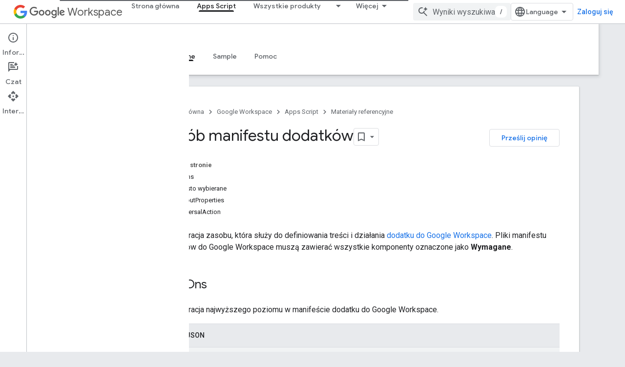

--- FILE ---
content_type: text/html; charset=utf-8
request_url: https://developers-dot-devsite-v2-prod.appspot.com/apps-script/manifest/addons?hl=pl
body_size: 56583
content:









<!doctype html>
<html 
      lang="pl-x-mtfrom-en"
      dir="ltr">
  <head>
    <meta name="google-signin-client-id" content="721724668570-nbkv1cfusk7kk4eni4pjvepaus73b13t.apps.googleusercontent.com"><meta name="google-signin-scope"
          content="profile email https://www.googleapis.com/auth/developerprofiles https://www.googleapis.com/auth/developerprofiles.award https://www.googleapis.com/auth/devprofiles.full_control.firstparty"><meta property="og:site_name" content="Google for Developers">
    <meta property="og:type" content="website"><meta name="robots" content="noindex"><meta name="theme-color" content="#fff"><meta charset="utf-8">
    <meta content="IE=Edge" http-equiv="X-UA-Compatible">
    <meta name="viewport" content="width=device-width, initial-scale=1">
    

    <link rel="manifest" href="/_pwa/developers/manifest.json"
          crossorigin="use-credentials">
    <link rel="preconnect" href="//www.gstatic.com" crossorigin>
    <link rel="preconnect" href="//fonts.gstatic.com" crossorigin>
    <link rel="preconnect" href="//fonts.googleapis.com" crossorigin>
    <link rel="preconnect" href="//apis.google.com" crossorigin>
    <link rel="preconnect" href="//www.google-analytics.com" crossorigin><link rel="stylesheet" href="//fonts.googleapis.com/css?family=Google+Sans:400,500|Roboto:400,400italic,500,500italic,700,700italic|Roboto+Mono:400,500,700&display=swap">
      <link rel="stylesheet"
            href="//fonts.googleapis.com/css2?family=Material+Icons&family=Material+Symbols+Outlined&display=block"><link rel="stylesheet" href="https://www.gstatic.com/devrel-devsite/prod/v3df8aae39978de8281d519c083a1ff09816fe422ab8f1bf9f8e360a62fb9949d/developers/css/app.css">
      <link rel="shortcut icon" href="https://www.gstatic.com/devrel-devsite/prod/v3df8aae39978de8281d519c083a1ff09816fe422ab8f1bf9f8e360a62fb9949d/developers/images/favicon-new.png">
    <link rel="apple-touch-icon" href="https://www.gstatic.com/devrel-devsite/prod/v3df8aae39978de8281d519c083a1ff09816fe422ab8f1bf9f8e360a62fb9949d/developers/images/touchicon-180-new.png"><link rel="canonical" href="https://developers.google.com/apps-script/manifest/addons?hl=pl">
      <link rel="dns-prefetch" href="//developers-dot-devsite-v2-prod.appspot.com"><link rel="search" type="application/opensearchdescription+xml"
            title="Google for Developers" href="https://developers-dot-devsite-v2-prod.appspot.com/s/opensearch.xml?hl=pl">
      <link rel="alternate" hreflang="en"
          href="https://developers.google.com/apps-script/manifest/addons" /><link rel="alternate" hreflang="x-default" href="https://developers.google.com/apps-script/manifest/addons" /><link rel="alternate" hreflang="ar"
          href="https://developers.google.com/apps-script/manifest/addons?hl=ar" /><link rel="alternate" hreflang="bn"
          href="https://developers.google.com/apps-script/manifest/addons?hl=bn" /><link rel="alternate" hreflang="zh-Hans"
          href="https://developers.google.com/apps-script/manifest/addons?hl=zh-cn" /><link rel="alternate" hreflang="zh-Hant"
          href="https://developers.google.com/apps-script/manifest/addons?hl=zh-tw" /><link rel="alternate" hreflang="fa"
          href="https://developers.google.com/apps-script/manifest/addons?hl=fa" /><link rel="alternate" hreflang="fr"
          href="https://developers.google.com/apps-script/manifest/addons?hl=fr" /><link rel="alternate" hreflang="de"
          href="https://developers.google.com/apps-script/manifest/addons?hl=de" /><link rel="alternate" hreflang="he"
          href="https://developers.google.com/apps-script/manifest/addons?hl=he" /><link rel="alternate" hreflang="hi"
          href="https://developers.google.com/apps-script/manifest/addons?hl=hi" /><link rel="alternate" hreflang="id"
          href="https://developers.google.com/apps-script/manifest/addons?hl=id" /><link rel="alternate" hreflang="it"
          href="https://developers.google.com/apps-script/manifest/addons?hl=it" /><link rel="alternate" hreflang="ja"
          href="https://developers.google.com/apps-script/manifest/addons?hl=ja" /><link rel="alternate" hreflang="ko"
          href="https://developers.google.com/apps-script/manifest/addons?hl=ko" /><link rel="alternate" hreflang="pl"
          href="https://developers.google.com/apps-script/manifest/addons?hl=pl" /><link rel="alternate" hreflang="pt-BR"
          href="https://developers.google.com/apps-script/manifest/addons?hl=pt-br" /><link rel="alternate" hreflang="ru"
          href="https://developers.google.com/apps-script/manifest/addons?hl=ru" /><link rel="alternate" hreflang="es-419"
          href="https://developers.google.com/apps-script/manifest/addons?hl=es-419" /><link rel="alternate" hreflang="th"
          href="https://developers.google.com/apps-script/manifest/addons?hl=th" /><link rel="alternate" hreflang="tr"
          href="https://developers.google.com/apps-script/manifest/addons?hl=tr" /><link rel="alternate" hreflang="vi"
          href="https://developers.google.com/apps-script/manifest/addons?hl=vi" /><title>Zasób manifestu dodatków &nbsp;|&nbsp; Apps Script &nbsp;|&nbsp; Google for Developers</title>

<meta property="og:title" content="Zasób manifestu dodatków &nbsp;|&nbsp; Apps Script &nbsp;|&nbsp; Google for Developers"><meta name="description" content="Określa konfigurację zasobów dotyczącą treści i działania dodatków do Google Workspace.">
  <meta property="og:description" content="Określa konfigurację zasobów dotyczącą treści i działania dodatków do Google Workspace."><meta property="og:url" content="https://developers.google.com/apps-script/manifest/addons?hl=pl"><meta property="og:image" content="https://www.gstatic.com/devrel-devsite/prod/v3df8aae39978de8281d519c083a1ff09816fe422ab8f1bf9f8e360a62fb9949d/developers/images/opengraph/white.png">
  <meta property="og:image:width" content="1200">
  <meta property="og:image:height" content="675"><meta property="og:locale" content="pl"><meta name="twitter:card" content="summary_large_image"><script type="application/ld+json">
  {
    "@context": "https://schema.org",
    "@type": "Article",
    
    "headline": "Zasób manifestu dodatków"
  }
</script><script type="application/ld+json">
  {
    "@context": "https://schema.org",
    "@type": "BreadcrumbList",
    "itemListElement": [{
      "@type": "ListItem",
      "position": 1,
      "name": "Google Workspace",
      "item": "https://developers.google.com/workspace"
    },{
      "@type": "ListItem",
      "position": 2,
      "name": "Apps Script",
      "item": "https://developers.google.com/apps-script"
    },{
      "@type": "ListItem",
      "position": 3,
      "name": "Zasób manifestu dodatków",
      "item": "https://developers.google.com/apps-script/manifest/addons"
    }]
  }
  </script><link rel="alternate machine-translated-from" hreflang="en"
        href="https://developers-dot-devsite-v2-prod.appspot.com/apps-script/manifest/addons?hl=en">
  

  

  

  


    
      <link rel="stylesheet" href="/extras.css"></head>
  <body class="color-scheme--light"
        template="page"
        theme="white"
        type="article"
        
        
        
        layout="docs"
        
        
        
        
        
          
            concierge='closed'
          
        
        display-toc
        pending>
  
    <devsite-progress type="indeterminate" id="app-progress"></devsite-progress>
  
  
    <a href="#main-content" class="skip-link button">
      
      Przejdź do głównej treści
    </a>
    <section class="devsite-wrapper">
      <devsite-cookie-notification-bar></devsite-cookie-notification-bar><devsite-header role="banner">
  
    





















<div class="devsite-header--inner" data-nosnippet>
  <div class="devsite-top-logo-row-wrapper-wrapper">
    <div class="devsite-top-logo-row-wrapper">
      <div class="devsite-top-logo-row">
        <button type="button" id="devsite-hamburger-menu"
          class="devsite-header-icon-button button-flat material-icons gc-analytics-event"
          data-category="Site-Wide Custom Events"
          data-label="Navigation menu button"
          visually-hidden
          aria-label="Otwórz menu">
        </button>
        
<div class="devsite-product-name-wrapper">

  
    
  
  <a href="https://developers-dot-devsite-v2-prod.appspot.com/workspace?hl=pl">
    
  <div class="devsite-product-logo-container"
       
       
       
    size="medium"
  >
  
    <picture>
      
      <img class="devsite-product-logo"
           alt="Google Workspace"
           src="https://fonts.gstatic.com/s/i/productlogos/googleg/v6/16px.svg"
           srcset=" https://fonts.gstatic.com/s/i/productlogos/googleg/v6/16px.svg"
           sizes="64px"
           loading="lazy"
           >
    </picture>
  
  </div>
  
  </a>
  

  



  
  
  <span class="devsite-product-name">
    <ul class="devsite-breadcrumb-list"
  >
  
  <li class="devsite-breadcrumb-item
             devsite-has-google-wordmark">
    
    
    
      
      
        
  <a href="https://developers-dot-devsite-v2-prod.appspot.com/workspace?hl=pl"
      
        class="devsite-breadcrumb-link gc-analytics-event"
      
        data-category="Site-Wide Custom Events"
      
        data-label="Upper Header"
      
        data-value="1"
      
        track-type="globalNav"
      
        track-name="breadcrumb"
      
        track-metadata-position="1"
      
        track-metadata-eventdetail="Google Workspace"
      
    >
    
          <svg class="devsite-google-wordmark"
       xmlns="http://www.w3.org/2000/svg"
       viewBox="0 0 148 48">
    <title>Google</title>
    <path class="devsite-google-wordmark-svg-path" d="M19.58,37.65c-9.87,0-18.17-8.04-18.17-17.91c0-9.87,8.3-17.91,18.17-17.91c5.46,0,9.35,2.14,12.27,4.94l-3.45,3.45c-2.1-1.97-4.93-3.49-8.82-3.49c-7.21,0-12.84,5.81-12.84,13.02c0,7.21,5.64,13.02,12.84,13.02c4.67,0,7.34-1.88,9.04-3.58c1.4-1.4,2.32-3.41,2.66-6.16H19.58v-4.89h16.47c0.18,0.87,0.26,1.92,0.26,3.06c0,3.67-1.01,8.21-4.24,11.44C28.93,35.9,24.91,37.65,19.58,37.65z M61.78,26.12c0,6.64-5.1,11.53-11.36,11.53s-11.36-4.89-11.36-11.53c0-6.68,5.1-11.53,11.36-11.53S61.78,19.43,61.78,26.12z M56.8,26.12c0-4.15-2.96-6.99-6.39-6.99c-3.43,0-6.39,2.84-6.39,6.99c0,4.11,2.96,6.99,6.39,6.99C53.84,33.11,56.8,30.22,56.8,26.12z M87.25,26.12c0,6.64-5.1,11.53-11.36,11.53c-6.26,0-11.36-4.89-11.36-11.53c0-6.68,5.1-11.53,11.36-11.53C82.15,14.59,87.25,19.43,87.25,26.12zM82.28,26.12c0-4.15-2.96-6.99-6.39-6.99c-3.43,0-6.39,2.84-6.39,6.99c0,4.11,2.96,6.99,6.39,6.99C79.32,33.11,82.28,30.22,82.28,26.12z M112.09,15.29v20.7c0,8.52-5.02,12.01-10.96,12.01c-5.59,0-8.95-3.76-10.22-6.81l4.41-1.83c0.79,1.88,2.71,4.1,5.81,4.1c3.8,0,6.16-2.36,6.16-6.77v-1.66h-0.18c-1.14,1.4-3.32,2.62-6.07,2.62c-5.76,0-11.05-5.02-11.05-11.49c0-6.51,5.28-11.57,11.05-11.57c2.75,0,4.93,1.22,6.07,2.58h0.18v-1.88H112.09z M107.64,26.16c0-4.06-2.71-7.03-6.16-7.03c-3.49,0-6.42,2.97-6.42,7.03c0,4.02,2.93,6.94,6.42,6.94C104.93,33.11,107.64,30.18,107.64,26.16z M120.97,3.06v33.89h-5.07V3.06H120.97z M140.89,29.92l3.93,2.62c-1.27,1.88-4.32,5.11-9.61,5.11c-6.55,0-11.28-5.07-11.28-11.53c0-6.86,4.77-11.53,10.71-11.53c5.98,0,8.91,4.76,9.87,7.34l0.52,1.31l-15.42,6.38c1.18,2.31,3.01,3.49,5.59,3.49C137.79,33.11,139.58,31.84,140.89,29.92zM128.79,25.77l10.31-4.28c-0.57-1.44-2.27-2.45-4.28-2.45C132.24,19.04,128.66,21.31,128.79,25.77z"/>
  </svg>Workspace
        
  </a>
  
      
    
  </li>
  
</ul>
  </span>

</div>
        <div class="devsite-top-logo-row-middle">
          <div class="devsite-header-upper-tabs">
            
              
              
  <devsite-tabs class="upper-tabs">

    <nav class="devsite-tabs-wrapper" aria-label="Górne karty">
      
        
          <tab  >
            
    <a href="https://developers-dot-devsite-v2-prod.appspot.com/workspace?hl=pl"
    class="devsite-tabs-content gc-analytics-event "
      track-metadata-eventdetail="https://developers-dot-devsite-v2-prod.appspot.com/workspace?hl=pl"
    
       track-type="nav"
       track-metadata-position="nav - strona główna"
       track-metadata-module="primary nav"
       
       
         
           data-category="Site-Wide Custom Events"
         
           data-label="Tab: Strona główna"
         
           track-name="strona główna"
         
       >
    Strona główna
  
    </a>
    
  
          </tab>
        
      
        
          <tab  class="devsite-active">
            
    <a href="https://developers-dot-devsite-v2-prod.appspot.com/apps-script?hl=pl"
    class="devsite-tabs-content gc-analytics-event "
      track-metadata-eventdetail="https://developers-dot-devsite-v2-prod.appspot.com/apps-script?hl=pl"
    
       track-type="nav"
       track-metadata-position="nav - apps script"
       track-metadata-module="primary nav"
       aria-label="Apps Script, selected" 
       
         
           data-category="Site-Wide Custom Events"
         
           data-label="Tab: Apps Script"
         
           track-name="apps script"
         
       >
    Apps Script
  
    </a>
    
  
          </tab>
        
      
        
          <tab class="devsite-dropdown
    
    
    
    ">
  
    <a href="https://developers-dot-devsite-v2-prod.appspot.com/workspace/products-menu?hl=pl"
    class="devsite-tabs-content gc-analytics-event "
      track-metadata-eventdetail="https://developers-dot-devsite-v2-prod.appspot.com/workspace/products-menu?hl=pl"
    
       track-type="nav"
       track-metadata-position="nav - wszystkie produkty"
       track-metadata-module="primary nav"
       
       
         
           data-category="Site-Wide Custom Events"
         
           data-label="Tab: Wszystkie produkty"
         
           track-name="wszystkie produkty"
         
       >
    Wszystkie produkty
  
    </a>
    
      <button
         aria-haspopup="menu"
         aria-expanded="false"
         aria-label="Menu dla Wszystkie produkty"
         track-type="nav"
         track-metadata-eventdetail="https://developers-dot-devsite-v2-prod.appspot.com/workspace/products-menu?hl=pl"
         track-metadata-position="nav - wszystkie produkty"
         track-metadata-module="primary nav"
         
          
            data-category="Site-Wide Custom Events"
          
            data-label="Tab: Wszystkie produkty"
          
            track-name="wszystkie produkty"
          
        
         class="devsite-tabs-dropdown-toggle devsite-icon devsite-icon-arrow-drop-down"></button>
    
  
  <div class="devsite-tabs-dropdown" role="menu" aria-label="submenu" hidden>
    
    <div class="devsite-tabs-dropdown-content">
      
        <div class="devsite-tabs-dropdown-column
                    ">
          
            <ul class="devsite-tabs-dropdown-section
                       ">
              
                <li class="devsite-nav-title" role="heading" tooltip>Aplikacje Google Workspace</li>
              
              
              
                <li class="devsite-nav-item">
                  <a href="https://developers-dot-devsite-v2-prod.appspot.com/workspace/admin?hl=pl"
                    
                     track-type="nav"
                     track-metadata-eventdetail="https://developers-dot-devsite-v2-prod.appspot.com/workspace/admin?hl=pl"
                     track-metadata-position="nav - wszystkie produkty"
                     track-metadata-module="tertiary nav"
                     
                       track-metadata-module_headline="aplikacje google workspace"
                     
                     tooltip
                  
                    
                     data-category="Workspace top menu navigation"
                    
                     data-label="Tab menu: All products - Admin console"
                    
                  >
                    
                    <div class="devsite-nav-item-title">
                      Konsola administracyjna
                    </div>
                    
                  </a>
                </li>
              
                <li class="devsite-nav-item">
                  <a href="https://developers-dot-devsite-v2-prod.appspot.com/workspace/cloud-search?hl=pl"
                    
                     track-type="nav"
                     track-metadata-eventdetail="https://developers-dot-devsite-v2-prod.appspot.com/workspace/cloud-search?hl=pl"
                     track-metadata-position="nav - wszystkie produkty"
                     track-metadata-module="tertiary nav"
                     
                       track-metadata-module_headline="aplikacje google workspace"
                     
                     tooltip
                  
                    
                     data-label="Tab menu: All products - Cloud Search"
                    
                     data-category="Workspace top menu navigation"
                    
                  >
                    
                    <div class="devsite-nav-item-title">
                      Cloud Search
                    </div>
                    
                  </a>
                </li>
              
                <li class="devsite-nav-item">
                  <a href="https://developers-dot-devsite-v2-prod.appspot.com/workspace/gmail?hl=pl"
                    
                     track-type="nav"
                     track-metadata-eventdetail="https://developers-dot-devsite-v2-prod.appspot.com/workspace/gmail?hl=pl"
                     track-metadata-position="nav - wszystkie produkty"
                     track-metadata-module="tertiary nav"
                     
                       track-metadata-module_headline="aplikacje google workspace"
                     
                     tooltip
                  
                    
                     data-label="Tab menu: All products - Gmail"
                    
                     data-category="Workspace top menu navigation"
                    
                  >
                    
                    <div class="devsite-nav-item-title">
                      Gmail
                    </div>
                    
                  </a>
                </li>
              
                <li class="devsite-nav-item">
                  <a href="https://developers-dot-devsite-v2-prod.appspot.com/workspace/calendar?hl=pl"
                    
                     track-type="nav"
                     track-metadata-eventdetail="https://developers-dot-devsite-v2-prod.appspot.com/workspace/calendar?hl=pl"
                     track-metadata-position="nav - wszystkie produkty"
                     track-metadata-module="tertiary nav"
                     
                       track-metadata-module_headline="aplikacje google workspace"
                     
                     tooltip
                  
                    
                     data-label="Tab menu: All products - Google Calendar"
                    
                     data-category="Workspace top menu navigation"
                    
                  >
                    
                    <div class="devsite-nav-item-title">
                      Google Calendar
                    </div>
                    
                  </a>
                </li>
              
                <li class="devsite-nav-item">
                  <a href="https://developers-dot-devsite-v2-prod.appspot.com/workspace/chat?hl=pl"
                    
                     track-type="nav"
                     track-metadata-eventdetail="https://developers-dot-devsite-v2-prod.appspot.com/workspace/chat?hl=pl"
                     track-metadata-position="nav - wszystkie produkty"
                     track-metadata-module="tertiary nav"
                     
                       track-metadata-module_headline="aplikacje google workspace"
                     
                     tooltip
                  
                    
                     data-label="Tab menu: All products - Google Chat"
                    
                     data-category="Workspace top menu navigation"
                    
                  >
                    
                    <div class="devsite-nav-item-title">
                      Google Chat
                    </div>
                    
                  </a>
                </li>
              
                <li class="devsite-nav-item">
                  <a href="https://developers-dot-devsite-v2-prod.appspot.com/workspace/classroom?hl=pl"
                    
                     track-type="nav"
                     track-metadata-eventdetail="https://developers-dot-devsite-v2-prod.appspot.com/workspace/classroom?hl=pl"
                     track-metadata-position="nav - wszystkie produkty"
                     track-metadata-module="tertiary nav"
                     
                       track-metadata-module_headline="aplikacje google workspace"
                     
                     tooltip
                  
                    
                     data-category="Workspace top menu navigation"
                    
                     data-label="Tab menu: All products - Google Classroom"
                    
                  >
                    
                    <div class="devsite-nav-item-title">
                      Google Classroom
                    </div>
                    
                  </a>
                </li>
              
                <li class="devsite-nav-item">
                  <a href="https://developers-dot-devsite-v2-prod.appspot.com/workspace/docs?hl=pl"
                    
                     track-type="nav"
                     track-metadata-eventdetail="https://developers-dot-devsite-v2-prod.appspot.com/workspace/docs?hl=pl"
                     track-metadata-position="nav - wszystkie produkty"
                     track-metadata-module="tertiary nav"
                     
                       track-metadata-module_headline="aplikacje google workspace"
                     
                     tooltip
                  
                    
                     data-label="Tab menu: All products - Google Docs"
                    
                     data-category="Workspace top menu navigation"
                    
                  >
                    
                    <div class="devsite-nav-item-title">
                      Google Docs
                    </div>
                    
                  </a>
                </li>
              
                <li class="devsite-nav-item">
                  <a href="https://developers-dot-devsite-v2-prod.appspot.com/workspace/drive?hl=pl"
                    
                     track-type="nav"
                     track-metadata-eventdetail="https://developers-dot-devsite-v2-prod.appspot.com/workspace/drive?hl=pl"
                     track-metadata-position="nav - wszystkie produkty"
                     track-metadata-module="tertiary nav"
                     
                       track-metadata-module_headline="aplikacje google workspace"
                     
                     tooltip
                  
                    
                     data-label="Tab menu: All products - Google Drive"
                    
                     data-category="Workspace top menu navigation"
                    
                  >
                    
                    <div class="devsite-nav-item-title">
                      Google Drive
                    </div>
                    
                  </a>
                </li>
              
            </ul>
          
        </div>
      
        <div class="devsite-tabs-dropdown-column
                    ">
          
            <ul class="devsite-tabs-dropdown-section
                       ">
              
                <li class="devsite-nav-title" role="heading" tooltip> </li>
              
              
              
                <li class="devsite-nav-item">
                  <a href="https://developers-dot-devsite-v2-prod.appspot.com/workspace/forms?hl=pl"
                    
                     track-type="nav"
                     track-metadata-eventdetail="https://developers-dot-devsite-v2-prod.appspot.com/workspace/forms?hl=pl"
                     track-metadata-position="nav - wszystkie produkty"
                     track-metadata-module="tertiary nav"
                     
                       track-metadata-module_headline=" "
                     
                     tooltip
                  
                    
                     data-label="Tab menu: All products - Google Forms"
                    
                     data-category="Workspace top menu navigation"
                    
                  >
                    
                    <div class="devsite-nav-item-title">
                      Google Forms
                    </div>
                    
                  </a>
                </li>
              
                <li class="devsite-nav-item">
                  <a href="https://developers-dot-devsite-v2-prod.appspot.com/workspace/keep?hl=pl"
                    
                     track-type="nav"
                     track-metadata-eventdetail="https://developers-dot-devsite-v2-prod.appspot.com/workspace/keep?hl=pl"
                     track-metadata-position="nav - wszystkie produkty"
                     track-metadata-module="tertiary nav"
                     
                       track-metadata-module_headline=" "
                     
                     tooltip
                  
                    
                     data-label="Tab menu: All products - Google Keep"
                    
                     data-category="Workspace top menu navigation"
                    
                  >
                    
                    <div class="devsite-nav-item-title">
                      Google Keep
                    </div>
                    
                  </a>
                </li>
              
                <li class="devsite-nav-item">
                  <a href="https://developers-dot-devsite-v2-prod.appspot.com/workspace/meet?hl=pl"
                    
                     track-type="nav"
                     track-metadata-eventdetail="https://developers-dot-devsite-v2-prod.appspot.com/workspace/meet?hl=pl"
                     track-metadata-position="nav - wszystkie produkty"
                     track-metadata-module="tertiary nav"
                     
                       track-metadata-module_headline=" "
                     
                     tooltip
                  
                    
                     data-label="Tab menu: All products - Google Meet"
                    
                     data-category="Workspace top menu navigation"
                    
                  >
                    
                    <div class="devsite-nav-item-title">
                      Google Meet
                    </div>
                    
                  </a>
                </li>
              
                <li class="devsite-nav-item">
                  <a href="https://developers-dot-devsite-v2-prod.appspot.com/workspace/sheets?hl=pl"
                    
                     track-type="nav"
                     track-metadata-eventdetail="https://developers-dot-devsite-v2-prod.appspot.com/workspace/sheets?hl=pl"
                     track-metadata-position="nav - wszystkie produkty"
                     track-metadata-module="tertiary nav"
                     
                       track-metadata-module_headline=" "
                     
                     tooltip
                  
                    
                     data-category="Workspace top menu navigation"
                    
                     data-label="Tab menu: All products - Google Sheets"
                    
                  >
                    
                    <div class="devsite-nav-item-title">
                      Google Sheets
                    </div>
                    
                  </a>
                </li>
              
                <li class="devsite-nav-item">
                  <a href="https://developers-dot-devsite-v2-prod.appspot.com/workspace/sites?hl=pl"
                    
                     track-type="nav"
                     track-metadata-eventdetail="https://developers-dot-devsite-v2-prod.appspot.com/workspace/sites?hl=pl"
                     track-metadata-position="nav - wszystkie produkty"
                     track-metadata-module="tertiary nav"
                     
                       track-metadata-module_headline=" "
                     
                     tooltip
                  
                    
                     data-label="Tab menu: All products - Google Sites"
                    
                     data-category="Workspace top menu navigation"
                    
                  >
                    
                    <div class="devsite-nav-item-title">
                      Google Sites
                    </div>
                    
                  </a>
                </li>
              
                <li class="devsite-nav-item">
                  <a href="https://developers-dot-devsite-v2-prod.appspot.com/workspace/slides?hl=pl"
                    
                     track-type="nav"
                     track-metadata-eventdetail="https://developers-dot-devsite-v2-prod.appspot.com/workspace/slides?hl=pl"
                     track-metadata-position="nav - wszystkie produkty"
                     track-metadata-module="tertiary nav"
                     
                       track-metadata-module_headline=" "
                     
                     tooltip
                  
                    
                     data-label="Tab menu: All products - Google Slides"
                    
                     data-category="Workspace top menu navigation"
                    
                  >
                    
                    <div class="devsite-nav-item-title">
                      Google Slides
                    </div>
                    
                  </a>
                </li>
              
                <li class="devsite-nav-item">
                  <a href="https://developers-dot-devsite-v2-prod.appspot.com/workspace/tasks?hl=pl"
                    
                     track-type="nav"
                     track-metadata-eventdetail="https://developers-dot-devsite-v2-prod.appspot.com/workspace/tasks?hl=pl"
                     track-metadata-position="nav - wszystkie produkty"
                     track-metadata-module="tertiary nav"
                     
                       track-metadata-module_headline=" "
                     
                     tooltip
                  
                    
                     data-label="Tab menu: All products - Google Tasks"
                    
                     data-category="Workspace top menu navigation"
                    
                  >
                    
                    <div class="devsite-nav-item-title">
                      Lista zadań Google
                    </div>
                    
                  </a>
                </li>
              
                <li class="devsite-nav-item">
                  <a href="https://developers-dot-devsite-v2-prod.appspot.com/workspace/vault?hl=pl"
                    
                     track-type="nav"
                     track-metadata-eventdetail="https://developers-dot-devsite-v2-prod.appspot.com/workspace/vault?hl=pl"
                     track-metadata-position="nav - wszystkie produkty"
                     track-metadata-module="tertiary nav"
                     
                       track-metadata-module_headline=" "
                     
                     tooltip
                  
                    
                     data-label="Tab menu: All products - Google Vault"
                    
                     data-category="Workspace top menu navigation"
                    
                  >
                    
                    <div class="devsite-nav-item-title">
                      Google Vault
                    </div>
                    
                  </a>
                </li>
              
            </ul>
          
        </div>
      
        <div class="devsite-tabs-dropdown-column
                    ">
          
            <ul class="devsite-tabs-dropdown-section
                       ">
              
                <li class="devsite-nav-title" role="heading" tooltip>Rozszerzanie, automatyzację i udostępnianie</li>
              
              
              
                <li class="devsite-nav-item">
                  <a href="https://developers-dot-devsite-v2-prod.appspot.com/workspace/add-ons?hl=pl"
                    
                     track-type="nav"
                     track-metadata-eventdetail="https://developers-dot-devsite-v2-prod.appspot.com/workspace/add-ons?hl=pl"
                     track-metadata-position="nav - wszystkie produkty"
                     track-metadata-module="tertiary nav"
                     
                       track-metadata-module_headline="rozszerzanie, automatyzację i udostępnianie"
                     
                     tooltip
                  
                    
                     data-label="Tab menu: All products - Add-ons"
                    
                     data-category="Workspace top menu navigation"
                    
                  >
                    
                    <div class="devsite-nav-item-title">
                      Dodatki
                    </div>
                    
                  </a>
                </li>
              
                <li class="devsite-nav-item">
                  <a href="https://developers-dot-devsite-v2-prod.appspot.com/apps-script?hl=pl"
                    
                     track-type="nav"
                     track-metadata-eventdetail="https://developers-dot-devsite-v2-prod.appspot.com/apps-script?hl=pl"
                     track-metadata-position="nav - wszystkie produkty"
                     track-metadata-module="tertiary nav"
                     
                       track-metadata-module_headline="rozszerzanie, automatyzację i udostępnianie"
                     
                     tooltip
                  
                    
                     data-category="Workspace top menu navigation"
                    
                     data-label="Tab menu: All products - Apps Script"
                    
                  >
                    
                    <div class="devsite-nav-item-title">
                      Apps Script
                    </div>
                    
                  </a>
                </li>
              
                <li class="devsite-nav-item">
                  <a href="https://developers-dot-devsite-v2-prod.appspot.com/workspace/add-ons/chat?hl=pl"
                    
                     track-type="nav"
                     track-metadata-eventdetail="https://developers-dot-devsite-v2-prod.appspot.com/workspace/add-ons/chat?hl=pl"
                     track-metadata-position="nav - wszystkie produkty"
                     track-metadata-module="tertiary nav"
                     
                       track-metadata-module_headline="rozszerzanie, automatyzację i udostępnianie"
                     
                     tooltip
                  
                    
                     data-label="Tab menu: All products - Chat apps"
                    
                     data-category="Workspace top menu navigation"
                    
                  >
                    
                    <div class="devsite-nav-item-title">
                      Komunikatory
                    </div>
                    
                  </a>
                </li>
              
                <li class="devsite-nav-item">
                  <a href="https://developers-dot-devsite-v2-prod.appspot.com/workspace/drive/api/guides/about-apps?hl=pl"
                    
                     track-type="nav"
                     track-metadata-eventdetail="https://developers-dot-devsite-v2-prod.appspot.com/workspace/drive/api/guides/about-apps?hl=pl"
                     track-metadata-position="nav - wszystkie produkty"
                     track-metadata-module="tertiary nav"
                     
                       track-metadata-module_headline="rozszerzanie, automatyzację i udostępnianie"
                     
                     tooltip
                  
                    
                     data-category="Workspace top menu navigation"
                    
                     data-label="Tab menu: All products - Drive apps"
                    
                  >
                    
                    <div class="devsite-nav-item-title">
                      Aplikacje Dysku
                    </div>
                    
                  </a>
                </li>
              
                <li class="devsite-nav-item">
                  <a href="https://developers-dot-devsite-v2-prod.appspot.com/workspace/marketplace?hl=pl"
                    
                     track-type="nav"
                     track-metadata-eventdetail="https://developers-dot-devsite-v2-prod.appspot.com/workspace/marketplace?hl=pl"
                     track-metadata-position="nav - wszystkie produkty"
                     track-metadata-module="tertiary nav"
                     
                       track-metadata-module_headline="rozszerzanie, automatyzację i udostępnianie"
                     
                     tooltip
                  
                    
                     data-label="Tab menu: All products - Marketplace"
                    
                     data-category="Workspace top menu navigation"
                    
                  >
                    
                    <div class="devsite-nav-item-title">
                      Marketplace
                    </div>
                    
                  </a>
                </li>
              
            </ul>
          
        </div>
      
    </div>
  </div>
</tab>
        
      
        
          <tab class="devsite-dropdown
    
    
    
    ">
  
    <a href="https://developers-dot-devsite-v2-prod.appspot.com/workspace/resources-menu?hl=pl"
    class="devsite-tabs-content gc-analytics-event "
      track-metadata-eventdetail="https://developers-dot-devsite-v2-prod.appspot.com/workspace/resources-menu?hl=pl"
    
       track-type="nav"
       track-metadata-position="nav - zasoby"
       track-metadata-module="primary nav"
       
       
         
           data-category="Site-Wide Custom Events"
         
           data-label="Tab: Zasoby"
         
           track-name="zasoby"
         
       >
    Zasoby
  
    </a>
    
      <button
         aria-haspopup="menu"
         aria-expanded="false"
         aria-label="Menu dla Zasoby"
         track-type="nav"
         track-metadata-eventdetail="https://developers-dot-devsite-v2-prod.appspot.com/workspace/resources-menu?hl=pl"
         track-metadata-position="nav - zasoby"
         track-metadata-module="primary nav"
         
          
            data-category="Site-Wide Custom Events"
          
            data-label="Tab: Zasoby"
          
            track-name="zasoby"
          
        
         class="devsite-tabs-dropdown-toggle devsite-icon devsite-icon-arrow-drop-down"></button>
    
  
  <div class="devsite-tabs-dropdown" role="menu" aria-label="submenu" hidden>
    
    <div class="devsite-tabs-dropdown-content">
      
        <div class="devsite-tabs-dropdown-column
                    ">
          
            <ul class="devsite-tabs-dropdown-section
                       ">
              
                <li class="devsite-nav-title" role="heading" tooltip>Narzędzia</li>
              
              
              
                <li class="devsite-nav-item">
                  <a href="https://admin.google.com/?hl=pl"
                    
                     track-type="nav"
                     track-metadata-eventdetail="https://admin.google.com/?hl=pl"
                     track-metadata-position="nav - zasoby"
                     track-metadata-module="tertiary nav"
                     
                       track-metadata-module_headline="narzędzia"
                     
                     tooltip
                  
                    
                     data-label="Tab menu: Resources - Admin console"
                    
                     target="admin-console"
                    
                     data-category="Workspace top menu navigation"
                    
                  >
                    
                    <div class="devsite-nav-item-title">
                      Konsola administracyjna
                    </div>
                    
                  </a>
                </li>
              
                <li class="devsite-nav-item">
                  <a href="https://script.google.com/?hl=pl"
                    
                     track-type="nav"
                     track-metadata-eventdetail="https://script.google.com/?hl=pl"
                     track-metadata-position="nav - zasoby"
                     track-metadata-module="tertiary nav"
                     
                       track-metadata-module_headline="narzędzia"
                     
                     tooltip
                  
                    
                     data-category="Workspace top menu navigation"
                    
                     target="_blank"
                    
                     data-label="Tab menu: Resources - Apps Script dashboard"
                    
                  >
                    
                    <div class="devsite-nav-item-title">
                      Panel Apps Script
                    </div>
                    
                  </a>
                </li>
              
                <li class="devsite-nav-item">
                  <a href="https://console.cloud.google.com/workspace-api?hl=pl"
                    
                     track-type="nav"
                     track-metadata-eventdetail="https://console.cloud.google.com/workspace-api?hl=pl"
                     track-metadata-position="nav - zasoby"
                     track-metadata-module="tertiary nav"
                     
                       track-metadata-module_headline="narzędzia"
                     
                     tooltip
                  
                    
                     target="console"
                    
                     data-category="Workspace top menu navigation"
                    
                     data-label="Tab menu: Resources - Google Cloud console"
                    
                  >
                    
                    <div class="devsite-nav-item-title">
                      konsola Google Cloud
                    </div>
                    
                  </a>
                </li>
              
                <li class="devsite-nav-item">
                  <a href="https://developers-dot-devsite-v2-prod.appspot.com/workspace/explore?hl=pl"
                    
                     track-type="nav"
                     track-metadata-eventdetail="https://developers-dot-devsite-v2-prod.appspot.com/workspace/explore?hl=pl"
                     track-metadata-position="nav - zasoby"
                     track-metadata-module="tertiary nav"
                     
                       track-metadata-module_headline="narzędzia"
                     
                     tooltip
                  
                    
                     data-label="Tab menu: Resources - APIs Explorer"
                    
                     data-category="Workspace top menu navigation"
                    
                  >
                    
                    <div class="devsite-nav-item-title">
                      APIs Explorer
                    </div>
                    
                  </a>
                </li>
              
                <li class="devsite-nav-item">
                  <a href="https://addons.gsuite.google.com/uikit/builder?hl=pl"
                    
                     track-type="nav"
                     track-metadata-eventdetail="https://addons.gsuite.google.com/uikit/builder?hl=pl"
                     track-metadata-position="nav - zasoby"
                     track-metadata-module="tertiary nav"
                     
                       track-metadata-module_headline="narzędzia"
                     
                     tooltip
                  
                    
                     target="_blank"
                    
                     data-label="Tab menu: Resources - Card Builder"
                    
                     data-category="Workspace top menu navigation"
                    
                  >
                    
                    <div class="devsite-nav-item-title">
                      Kreator kart
                    </div>
                    
                  </a>
                </li>
              
            </ul>
          
        </div>
      
        <div class="devsite-tabs-dropdown-column
                    ">
          
            <ul class="devsite-tabs-dropdown-section
                       ">
              
                <li class="devsite-nav-title" role="heading" tooltip>Szkolenia i pomoc</li>
              
              
              
                <li class="devsite-nav-item">
                  <a href="https://developers-dot-devsite-v2-prod.appspot.com/workspace/guides/get-started?hl=pl"
                    
                     track-type="nav"
                     track-metadata-eventdetail="https://developers-dot-devsite-v2-prod.appspot.com/workspace/guides/get-started?hl=pl"
                     track-metadata-position="nav - zasoby"
                     track-metadata-module="tertiary nav"
                     
                       track-metadata-module_headline="szkolenia i pomoc"
                     
                     tooltip
                  
                    
                     data-category="Workspace top menu navigation"
                    
                     data-label="Tab menu: Resources - How to get started"
                    
                  >
                    
                    <div class="devsite-nav-item-title">
                      Od czego zacząć
                    </div>
                    
                  </a>
                </li>
              
                <li class="devsite-nav-item">
                  <a href="https://codelabs.developers.google.com/?product=googleworkspace&amp;hl=pl"
                    
                     track-type="nav"
                     track-metadata-eventdetail="https://codelabs.developers.google.com/?product=googleworkspace&amp;hl=pl"
                     track-metadata-position="nav - zasoby"
                     track-metadata-module="tertiary nav"
                     
                       track-metadata-module_headline="szkolenia i pomoc"
                     
                     tooltip
                  
                    
                     data-label="Tab menu: Resources - Codelabs"
                    
                     target="_blank"
                    
                     data-category="Workspace top menu navigation"
                    
                  >
                    
                    <div class="devsite-nav-item-title">
                      Codelabs
                    </div>
                    
                  </a>
                </li>
              
                <li class="devsite-nav-item">
                  <a href="https://developers-dot-devsite-v2-prod.appspot.com/workspace/support?hl=pl"
                    
                     track-type="nav"
                     track-metadata-eventdetail="https://developers-dot-devsite-v2-prod.appspot.com/workspace/support?hl=pl"
                     track-metadata-position="nav - zasoby"
                     track-metadata-module="tertiary nav"
                     
                       track-metadata-module_headline="szkolenia i pomoc"
                     
                     tooltip
                  
                    
                     data-category="Workspace top menu navigation"
                    
                     data-label="Tab menu: Resources - Developer support"
                    
                  >
                    
                    <div class="devsite-nav-item-title">
                      Pomoc dla programistów
                    </div>
                    
                  </a>
                </li>
              
            </ul>
          
        </div>
      
        <div class="devsite-tabs-dropdown-column
                    ">
          
            <ul class="devsite-tabs-dropdown-section
                       ">
              
                <li class="devsite-nav-title" role="heading" tooltip>Aktualizacje</li>
              
              
              
                <li class="devsite-nav-item">
                  <a href="https://developers-dot-devsite-v2-prod.appspot.com/workspace/release-notes?hl=pl"
                    
                     track-type="nav"
                     track-metadata-eventdetail="https://developers-dot-devsite-v2-prod.appspot.com/workspace/release-notes?hl=pl"
                     track-metadata-position="nav - zasoby"
                     track-metadata-module="tertiary nav"
                     
                       track-metadata-module_headline="aktualizacje"
                     
                     tooltip
                  
                    
                     data-label="Tab menu: Updates - Release notes"
                    
                     data-category="Workspace top menu navigation"
                    
                  >
                    
                    <div class="devsite-nav-item-title">
                      Informacje o wersjach
                    </div>
                    
                  </a>
                </li>
              
                <li class="devsite-nav-item">
                  <a href="https://developers-dot-devsite-v2-prod.appspot.com/workspace/preview?hl=pl"
                    
                     track-type="nav"
                     track-metadata-eventdetail="https://developers-dot-devsite-v2-prod.appspot.com/workspace/preview?hl=pl"
                     track-metadata-position="nav - zasoby"
                     track-metadata-module="tertiary nav"
                     
                       track-metadata-module_headline="aktualizacje"
                     
                     tooltip
                  
                    
                     data-category="Workspace top menu navigation"
                    
                     data-label="Tab menu: Updates - Developer previews"
                    
                  >
                    
                    <div class="devsite-nav-item-title">
                      Wersje przedpremierowe dla programistów
                    </div>
                    
                  </a>
                </li>
              
                <li class="devsite-nav-item">
                  <a href="https://www.youtube.com/@googleworkspacedevs?hl=pl"
                    
                     track-type="nav"
                     track-metadata-eventdetail="https://www.youtube.com/@googleworkspacedevs?hl=pl"
                     track-metadata-position="nav - zasoby"
                     track-metadata-module="tertiary nav"
                     
                       track-metadata-module_headline="aktualizacje"
                     
                     tooltip
                  
                    
                     target="_blank"
                    
                     data-label="Tab menu: Updates - YouTube"
                    
                     data-category="Workspace top menu navigation"
                    
                  >
                    
                    <div class="devsite-nav-item-title">
                      YouTube
                    </div>
                    
                  </a>
                </li>
              
                <li class="devsite-nav-item">
                  <a href="https://developers-dot-devsite-v2-prod.appspot.com/workspace/newsletters?hl=pl"
                    
                     track-type="nav"
                     track-metadata-eventdetail="https://developers-dot-devsite-v2-prod.appspot.com/workspace/newsletters?hl=pl"
                     track-metadata-position="nav - zasoby"
                     track-metadata-module="tertiary nav"
                     
                       track-metadata-module_headline="aktualizacje"
                     
                     tooltip
                  
                    
                     data-category="Workspace top menu navigation"
                    
                     data-label="Tab menu: Updates - Newsletter"
                    
                  >
                    
                    <div class="devsite-nav-item-title">
                      Newsletter
                    </div>
                    
                  </a>
                </li>
              
                <li class="devsite-nav-item">
                  <a href="https://twitter.com/workspacedevs"
                    
                     track-type="nav"
                     track-metadata-eventdetail="https://twitter.com/workspacedevs"
                     track-metadata-position="nav - zasoby"
                     track-metadata-module="tertiary nav"
                     
                       track-metadata-module_headline="aktualizacje"
                     
                     tooltip
                  
                    
                     target="_blank"
                    
                     data-label="Tab menu: Updates - X (Twitter)"
                    
                     data-category="Workspace top menu navigation"
                    
                  >
                    
                    <div class="devsite-nav-item-title">
                      X (Twitter)
                    </div>
                    
                  </a>
                </li>
              
                <li class="devsite-nav-item">
                  <a href="https://developers.googleblog.com/search/?query=Google+Workspace"
                    
                     track-type="nav"
                     track-metadata-eventdetail="https://developers.googleblog.com/search/?query=Google+Workspace"
                     track-metadata-position="nav - zasoby"
                     track-metadata-module="tertiary nav"
                     
                       track-metadata-module_headline="aktualizacje"
                     
                     tooltip
                  
                    
                     target="_blank"
                    
                     data-label="Tab menu: Updates - Blog"
                    
                     data-category="Workspace top menu navigation"
                    
                  >
                    
                    <div class="devsite-nav-item-title">
                      Blog
                    </div>
                    
                  </a>
                </li>
              
            </ul>
          
        </div>
      
    </div>
  </div>
</tab>
        
      
    </nav>

  </devsite-tabs>

            
           </div>
          
<devsite-search
    enable-signin
    enable-search
    enable-suggestions
      enable-query-completion
    
    enable-search-summaries
    project-name="Apps Script"
    tenant-name="Google for Developers"
    project-scope="/apps-script"
    url-scoped="https://developers-dot-devsite-v2-prod.appspot.com/s/results/apps-script?hl=pl"
    
    
    
    >
  <form class="devsite-search-form" action="https://developers-dot-devsite-v2-prod.appspot.com/s/results?hl=pl" method="GET">
    <div class="devsite-search-container">
      <button type="button"
              search-open
              class="devsite-search-button devsite-header-icon-button button-flat material-icons"
              
              aria-label="Otwórz wyszukiwanie"></button>
      <div class="devsite-searchbox">
        <input
          aria-activedescendant=""
          aria-autocomplete="list"
          
          aria-label="Wyniki wyszukiwania"
          aria-expanded="false"
          aria-haspopup="listbox"
          autocomplete="off"
          class="devsite-search-field devsite-search-query"
          name="q"
          
          placeholder="Wyniki wyszukiwania"
          role="combobox"
          type="text"
          value=""
          >
          <div class="devsite-search-image material-icons" aria-hidden="true">
            
              <svg class="devsite-search-ai-image" width="24" height="24" viewBox="0 0 24 24" fill="none" xmlns="http://www.w3.org/2000/svg">
                  <g clip-path="url(#clip0_6641_386)">
                    <path d="M19.6 21L13.3 14.7C12.8 15.1 12.225 15.4167 11.575 15.65C10.925 15.8833 10.2333 16 9.5 16C7.68333 16 6.14167 15.375 4.875 14.125C3.625 12.8583 3 11.3167 3 9.5C3 7.68333 3.625 6.15 4.875 4.9C6.14167 3.63333 7.68333 3 9.5 3C10.0167 3 10.5167 3.05833 11 3.175C11.4833 3.275 11.9417 3.43333 12.375 3.65L10.825 5.2C10.6083 5.13333 10.3917 5.08333 10.175 5.05C9.95833 5.01667 9.73333 5 9.5 5C8.25 5 7.18333 5.44167 6.3 6.325C5.43333 7.19167 5 8.25 5 9.5C5 10.75 5.43333 11.8167 6.3 12.7C7.18333 13.5667 8.25 14 9.5 14C10.6667 14 11.6667 13.625 12.5 12.875C13.35 12.1083 13.8417 11.15 13.975 10H15.975C15.925 10.6333 15.7833 11.2333 15.55 11.8C15.3333 12.3667 15.05 12.8667 14.7 13.3L21 19.6L19.6 21ZM17.5 12C17.5 10.4667 16.9667 9.16667 15.9 8.1C14.8333 7.03333 13.5333 6.5 12 6.5C13.5333 6.5 14.8333 5.96667 15.9 4.9C16.9667 3.83333 17.5 2.53333 17.5 0.999999C17.5 2.53333 18.0333 3.83333 19.1 4.9C20.1667 5.96667 21.4667 6.5 23 6.5C21.4667 6.5 20.1667 7.03333 19.1 8.1C18.0333 9.16667 17.5 10.4667 17.5 12Z" fill="#5F6368"/>
                  </g>
                <defs>
                <clipPath id="clip0_6641_386">
                <rect width="24" height="24" fill="white"/>
                </clipPath>
                </defs>
              </svg>
            
          </div>
          <div class="devsite-search-shortcut-icon-container" aria-hidden="true">
            <kbd class="devsite-search-shortcut-icon">/</kbd>
          </div>
      </div>
    </div>
  </form>
  <button type="button"
          search-close
          class="devsite-search-button devsite-header-icon-button button-flat material-icons"
          
          aria-label="Zamknij wyszukiwanie"></button>
</devsite-search>

        </div>

        

          

          

          

          
<devsite-language-selector>
  <ul role="presentation">
    
    
    <li role="presentation">
      <a role="menuitem" lang="en"
        >English</a>
    </li>
    
    <li role="presentation">
      <a role="menuitem" lang="de"
        >Deutsch</a>
    </li>
    
    <li role="presentation">
      <a role="menuitem" lang="es"
        >Español</a>
    </li>
    
    <li role="presentation">
      <a role="menuitem" lang="es_419"
        >Español – América Latina</a>
    </li>
    
    <li role="presentation">
      <a role="menuitem" lang="fr"
        >Français</a>
    </li>
    
    <li role="presentation">
      <a role="menuitem" lang="id"
        >Indonesia</a>
    </li>
    
    <li role="presentation">
      <a role="menuitem" lang="it"
        >Italiano</a>
    </li>
    
    <li role="presentation">
      <a role="menuitem" lang="pl"
        >Polski</a>
    </li>
    
    <li role="presentation">
      <a role="menuitem" lang="pt_br"
        >Português – Brasil</a>
    </li>
    
    <li role="presentation">
      <a role="menuitem" lang="vi"
        >Tiếng Việt</a>
    </li>
    
    <li role="presentation">
      <a role="menuitem" lang="tr"
        >Türkçe</a>
    </li>
    
    <li role="presentation">
      <a role="menuitem" lang="ru"
        >Русский</a>
    </li>
    
    <li role="presentation">
      <a role="menuitem" lang="he"
        >עברית</a>
    </li>
    
    <li role="presentation">
      <a role="menuitem" lang="ar"
        >العربيّة</a>
    </li>
    
    <li role="presentation">
      <a role="menuitem" lang="fa"
        >فارسی</a>
    </li>
    
    <li role="presentation">
      <a role="menuitem" lang="hi"
        >हिंदी</a>
    </li>
    
    <li role="presentation">
      <a role="menuitem" lang="bn"
        >বাংলা</a>
    </li>
    
    <li role="presentation">
      <a role="menuitem" lang="th"
        >ภาษาไทย</a>
    </li>
    
    <li role="presentation">
      <a role="menuitem" lang="zh_cn"
        >中文 – 简体</a>
    </li>
    
    <li role="presentation">
      <a role="menuitem" lang="zh_tw"
        >中文 – 繁體</a>
    </li>
    
    <li role="presentation">
      <a role="menuitem" lang="ja"
        >日本語</a>
    </li>
    
    <li role="presentation">
      <a role="menuitem" lang="ko"
        >한국어</a>
    </li>
    
  </ul>
</devsite-language-selector>


          

        

        
          <devsite-user 
                        
                        
                          enable-profiles
                        
                        
                          fp-auth
                        
                        id="devsite-user">
            
              
              <span class="button devsite-top-button" aria-hidden="true" visually-hidden>Zaloguj się</span>
            
          </devsite-user>
        
        
        
      </div>
    </div>
  </div>



  <div class="devsite-collapsible-section
    ">
    <div class="devsite-header-background">
      
        
          <div class="devsite-product-id-row"
           >
            <div class="devsite-product-description-row">
              
                
                <div class="devsite-product-id">
                  
                  
                  
                    <ul class="devsite-breadcrumb-list"
  >
  
  <li class="devsite-breadcrumb-item
             ">
    
    
    
      
        
  <a href="https://developers-dot-devsite-v2-prod.appspot.com/apps-script?hl=pl"
      
        class="devsite-breadcrumb-link gc-analytics-event"
      
        data-category="Site-Wide Custom Events"
      
        data-label="Lower Header"
      
        data-value="1"
      
        track-type="globalNav"
      
        track-name="breadcrumb"
      
        track-metadata-position="1"
      
        track-metadata-eventdetail="Google Apps Script"
      
    >
    
          Apps Script
        
  </a>
  
      
    
  </li>
  
</ul>
                </div>
                
              
              
            </div>
            
          </div>
          
        
      
      
        <div class="devsite-doc-set-nav-row">
          
          
            
            
  <devsite-tabs class="lower-tabs">

    <nav class="devsite-tabs-wrapper" aria-label="Dolne karty">
      
        
          <tab  >
            
    <a href="https://developers-dot-devsite-v2-prod.appspot.com/apps-script?hl=pl"
    class="devsite-tabs-content gc-analytics-event "
      track-metadata-eventdetail="https://developers-dot-devsite-v2-prod.appspot.com/apps-script?hl=pl"
    
       track-type="nav"
       track-metadata-position="nav - przegląd"
       track-metadata-module="primary nav"
       
       
         
           data-category="Site-Wide Custom Events"
         
           data-label="Tab: Przegląd"
         
           track-name="przegląd"
         
       >
    Przegląd
  
    </a>
    
  
          </tab>
        
      
        
          <tab  >
            
    <a href="https://developers-dot-devsite-v2-prod.appspot.com/apps-script/overview?hl=pl"
    class="devsite-tabs-content gc-analytics-event "
      track-metadata-eventdetail="https://developers-dot-devsite-v2-prod.appspot.com/apps-script/overview?hl=pl"
    
       track-type="nav"
       track-metadata-position="nav - przewodniki"
       track-metadata-module="primary nav"
       
       
         
           data-category="Site-Wide Custom Events"
         
           data-label="Tab: Przewodniki"
         
           track-name="przewodniki"
         
       >
    Przewodniki
  
    </a>
    
  
          </tab>
        
      
        
          <tab  class="devsite-active">
            
    <a href="https://developers-dot-devsite-v2-prod.appspot.com/apps-script/reference?hl=pl"
    class="devsite-tabs-content gc-analytics-event "
      track-metadata-eventdetail="https://developers-dot-devsite-v2-prod.appspot.com/apps-script/reference?hl=pl"
    
       track-type="nav"
       track-metadata-position="nav - materiały referencyjne"
       track-metadata-module="primary nav"
       aria-label="Materiały referencyjne, selected" 
       
         
           data-category="Site-Wide Custom Events"
         
           data-label="Tab: Materiały referencyjne"
         
           track-name="materiały referencyjne"
         
       >
    Materiały referencyjne
  
    </a>
    
  
          </tab>
        
      
        
          <tab  >
            
    <a href="https://developers-dot-devsite-v2-prod.appspot.com/apps-script/samples?hl=pl"
    class="devsite-tabs-content gc-analytics-event "
      track-metadata-eventdetail="https://developers-dot-devsite-v2-prod.appspot.com/apps-script/samples?hl=pl"
    
       track-type="nav"
       track-metadata-position="nav - sample"
       track-metadata-module="primary nav"
       
       
         
           data-category="Site-Wide Custom Events"
         
           data-label="Tab: Sample"
         
           track-name="sample"
         
       >
    Sample
  
    </a>
    
  
          </tab>
        
      
        
          <tab  >
            
    <a href="https://developers-dot-devsite-v2-prod.appspot.com/apps-script/support?hl=pl"
    class="devsite-tabs-content gc-analytics-event "
      track-metadata-eventdetail="https://developers-dot-devsite-v2-prod.appspot.com/apps-script/support?hl=pl"
    
       track-type="nav"
       track-metadata-position="nav - pomoc"
       track-metadata-module="primary nav"
       
       
         
           data-category="Site-Wide Custom Events"
         
           data-label="Tab: Pomoc"
         
           track-name="pomoc"
         
       >
    Pomoc
  
    </a>
    
  
          </tab>
        
      
    </nav>

  </devsite-tabs>

          
          
        </div>
      
    </div>
  </div>

</div>



  

  
</devsite-header>
      <devsite-book-nav scrollbars >
        
          





















<div class="devsite-book-nav-filter"
     >
  <span class="filter-list-icon material-icons" aria-hidden="true"></span>
  <input type="text"
         placeholder="Filtr"
         
         aria-label="Wpisz, aby przefiltrować"
         role="searchbox">
  
  <span class="filter-clear-button hidden"
        data-title="Wyczyść filtr"
        aria-label="Wyczyść filtr"
        role="button"
        tabindex="0"></span>
</div>

<nav class="devsite-book-nav devsite-nav nocontent"
     aria-label="Boczne menu">
  <div class="devsite-mobile-header">
    <button type="button"
            id="devsite-close-nav"
            class="devsite-header-icon-button button-flat material-icons gc-analytics-event"
            data-category="Site-Wide Custom Events"
            data-label="Close navigation"
            aria-label="Zamknij nawigację">
    </button>
    <div class="devsite-product-name-wrapper">

  
    
  
  <a href="https://developers-dot-devsite-v2-prod.appspot.com/workspace?hl=pl">
    
  <div class="devsite-product-logo-container"
       
       
       
    size="medium"
  >
  
    <picture>
      
      <img class="devsite-product-logo"
           alt="Google Workspace"
           src="https://fonts.gstatic.com/s/i/productlogos/googleg/v6/16px.svg"
           srcset=" https://fonts.gstatic.com/s/i/productlogos/googleg/v6/16px.svg"
           sizes="64px"
           loading="lazy"
           >
    </picture>
  
  </div>
  
  </a>
  

  


  
      <span class="devsite-product-name">
        
        
        <ul class="devsite-breadcrumb-list"
  >
  
  <li class="devsite-breadcrumb-item
             devsite-has-google-wordmark">
    
    
    
      
      
        
  <a href="https://developers-dot-devsite-v2-prod.appspot.com/workspace?hl=pl"
      
        class="devsite-breadcrumb-link gc-analytics-event"
      
        data-category="Site-Wide Custom Events"
      
        data-label="Upper Header"
      
        data-value="1"
      
        track-type="globalNav"
      
        track-name="breadcrumb"
      
        track-metadata-position="1"
      
        track-metadata-eventdetail="Google Workspace"
      
    >
    
          <svg class="devsite-google-wordmark"
       xmlns="http://www.w3.org/2000/svg"
       viewBox="0 0 148 48">
    <title>Google</title>
    <path class="devsite-google-wordmark-svg-path" d="M19.58,37.65c-9.87,0-18.17-8.04-18.17-17.91c0-9.87,8.3-17.91,18.17-17.91c5.46,0,9.35,2.14,12.27,4.94l-3.45,3.45c-2.1-1.97-4.93-3.49-8.82-3.49c-7.21,0-12.84,5.81-12.84,13.02c0,7.21,5.64,13.02,12.84,13.02c4.67,0,7.34-1.88,9.04-3.58c1.4-1.4,2.32-3.41,2.66-6.16H19.58v-4.89h16.47c0.18,0.87,0.26,1.92,0.26,3.06c0,3.67-1.01,8.21-4.24,11.44C28.93,35.9,24.91,37.65,19.58,37.65z M61.78,26.12c0,6.64-5.1,11.53-11.36,11.53s-11.36-4.89-11.36-11.53c0-6.68,5.1-11.53,11.36-11.53S61.78,19.43,61.78,26.12z M56.8,26.12c0-4.15-2.96-6.99-6.39-6.99c-3.43,0-6.39,2.84-6.39,6.99c0,4.11,2.96,6.99,6.39,6.99C53.84,33.11,56.8,30.22,56.8,26.12z M87.25,26.12c0,6.64-5.1,11.53-11.36,11.53c-6.26,0-11.36-4.89-11.36-11.53c0-6.68,5.1-11.53,11.36-11.53C82.15,14.59,87.25,19.43,87.25,26.12zM82.28,26.12c0-4.15-2.96-6.99-6.39-6.99c-3.43,0-6.39,2.84-6.39,6.99c0,4.11,2.96,6.99,6.39,6.99C79.32,33.11,82.28,30.22,82.28,26.12z M112.09,15.29v20.7c0,8.52-5.02,12.01-10.96,12.01c-5.59,0-8.95-3.76-10.22-6.81l4.41-1.83c0.79,1.88,2.71,4.1,5.81,4.1c3.8,0,6.16-2.36,6.16-6.77v-1.66h-0.18c-1.14,1.4-3.32,2.62-6.07,2.62c-5.76,0-11.05-5.02-11.05-11.49c0-6.51,5.28-11.57,11.05-11.57c2.75,0,4.93,1.22,6.07,2.58h0.18v-1.88H112.09z M107.64,26.16c0-4.06-2.71-7.03-6.16-7.03c-3.49,0-6.42,2.97-6.42,7.03c0,4.02,2.93,6.94,6.42,6.94C104.93,33.11,107.64,30.18,107.64,26.16z M120.97,3.06v33.89h-5.07V3.06H120.97z M140.89,29.92l3.93,2.62c-1.27,1.88-4.32,5.11-9.61,5.11c-6.55,0-11.28-5.07-11.28-11.53c0-6.86,4.77-11.53,10.71-11.53c5.98,0,8.91,4.76,9.87,7.34l0.52,1.31l-15.42,6.38c1.18,2.31,3.01,3.49,5.59,3.49C137.79,33.11,139.58,31.84,140.89,29.92zM128.79,25.77l10.31-4.28c-0.57-1.44-2.27-2.45-4.28-2.45C132.24,19.04,128.66,21.31,128.79,25.77z"/>
  </svg>Workspace
        
  </a>
  
      
    
  </li>
  
</ul>
      </span>
    

</div>
  </div>

  <div class="devsite-book-nav-wrapper">
    <div class="devsite-mobile-nav-top">
      
        <ul class="devsite-nav-list">
          
            <li class="devsite-nav-item">
              
  
  <a href="/workspace"
    
       class="devsite-nav-title gc-analytics-event
              
              "
    

    
      
        data-category="Site-Wide Custom Events"
      
        data-label="Tab: Strona główna"
      
        track-name="strona główna"
      
    
     data-category="Site-Wide Custom Events"
     data-label="Responsive Tab: Strona główna"
     track-type="globalNav"
     track-metadata-eventDetail="globalMenu"
     track-metadata-position="nav">
  
    <span class="devsite-nav-text" tooltip >
      Strona główna
   </span>
    
  
  </a>
  

  
              
            </li>
          
            <li class="devsite-nav-item">
              
  
  <a href="/apps-script"
    
       class="devsite-nav-title gc-analytics-event
              
              devsite-nav-active"
    

    
      
        data-category="Site-Wide Custom Events"
      
        data-label="Tab: Apps Script"
      
        track-name="apps script"
      
    
     data-category="Site-Wide Custom Events"
     data-label="Responsive Tab: Apps Script"
     track-type="globalNav"
     track-metadata-eventDetail="globalMenu"
     track-metadata-position="nav">
  
    <span class="devsite-nav-text" tooltip >
      Apps Script
   </span>
    
  
  </a>
  

  
              
                <ul class="devsite-nav-responsive-tabs">
                  
                    
                    
                    
                    <li class="devsite-nav-item">
                      
  
  <a href="/apps-script"
    
       class="devsite-nav-title gc-analytics-event
              
              "
    

    
      
        data-category="Site-Wide Custom Events"
      
        data-label="Tab: Przegląd"
      
        track-name="przegląd"
      
    
     data-category="Site-Wide Custom Events"
     data-label="Responsive Tab: Przegląd"
     track-type="globalNav"
     track-metadata-eventDetail="globalMenu"
     track-metadata-position="nav">
  
    <span class="devsite-nav-text" tooltip >
      Przegląd
   </span>
    
  
  </a>
  

  
                    </li>
                  
                    
                    
                    
                    <li class="devsite-nav-item">
                      
  
  <a href="/apps-script/overview"
    
       class="devsite-nav-title gc-analytics-event
              
              "
    

    
      
        data-category="Site-Wide Custom Events"
      
        data-label="Tab: Przewodniki"
      
        track-name="przewodniki"
      
    
     data-category="Site-Wide Custom Events"
     data-label="Responsive Tab: Przewodniki"
     track-type="globalNav"
     track-metadata-eventDetail="globalMenu"
     track-metadata-position="nav">
  
    <span class="devsite-nav-text" tooltip >
      Przewodniki
   </span>
    
  
  </a>
  

  
                    </li>
                  
                    
                    
                    
                    <li class="devsite-nav-item">
                      
  
  <a href="/apps-script/reference"
    
       class="devsite-nav-title gc-analytics-event
              
              devsite-nav-active"
    

    
      
        data-category="Site-Wide Custom Events"
      
        data-label="Tab: Materiały referencyjne"
      
        track-name="materiały referencyjne"
      
    
     data-category="Site-Wide Custom Events"
     data-label="Responsive Tab: Materiały referencyjne"
     track-type="globalNav"
     track-metadata-eventDetail="globalMenu"
     track-metadata-position="nav">
  
    <span class="devsite-nav-text" tooltip menu="_book">
      Materiały referencyjne
   </span>
    
  
  </a>
  

  
                    </li>
                  
                    
                    
                    
                    <li class="devsite-nav-item">
                      
  
  <a href="/apps-script/samples"
    
       class="devsite-nav-title gc-analytics-event
              
              "
    

    
      
        data-category="Site-Wide Custom Events"
      
        data-label="Tab: Sample"
      
        track-name="sample"
      
    
     data-category="Site-Wide Custom Events"
     data-label="Responsive Tab: Sample"
     track-type="globalNav"
     track-metadata-eventDetail="globalMenu"
     track-metadata-position="nav">
  
    <span class="devsite-nav-text" tooltip >
      Sample
   </span>
    
  
  </a>
  

  
                    </li>
                  
                    
                    
                    
                    <li class="devsite-nav-item">
                      
  
  <a href="/apps-script/support"
    
       class="devsite-nav-title gc-analytics-event
              
              "
    

    
      
        data-category="Site-Wide Custom Events"
      
        data-label="Tab: Pomoc"
      
        track-name="pomoc"
      
    
     data-category="Site-Wide Custom Events"
     data-label="Responsive Tab: Pomoc"
     track-type="globalNav"
     track-metadata-eventDetail="globalMenu"
     track-metadata-position="nav">
  
    <span class="devsite-nav-text" tooltip >
      Pomoc
   </span>
    
  
  </a>
  

  
                    </li>
                  
                </ul>
              
            </li>
          
            <li class="devsite-nav-item">
              
  
  <a href="/workspace/products-menu"
    
       class="devsite-nav-title gc-analytics-event
              
              "
    

    
      
        data-category="Site-Wide Custom Events"
      
        data-label="Tab: Wszystkie produkty"
      
        track-name="wszystkie produkty"
      
    
     data-category="Site-Wide Custom Events"
     data-label="Responsive Tab: Wszystkie produkty"
     track-type="globalNav"
     track-metadata-eventDetail="globalMenu"
     track-metadata-position="nav">
  
    <span class="devsite-nav-text" tooltip >
      Wszystkie produkty
   </span>
    
  
  </a>
  

  
    <ul class="devsite-nav-responsive-tabs devsite-nav-has-menu
               ">
      
<li class="devsite-nav-item">

  
  <span
    
       class="devsite-nav-title"
       tooltip
    
    
      
        data-category="Site-Wide Custom Events"
      
        data-label="Tab: Wszystkie produkty"
      
        track-name="wszystkie produkty"
      
    >
  
    <span class="devsite-nav-text" tooltip menu="Wszystkie produkty">
      Więcej
   </span>
    
    <span class="devsite-nav-icon material-icons" data-icon="forward"
          menu="Wszystkie produkty">
    </span>
    
  
  </span>
  

</li>

    </ul>
  
              
            </li>
          
            <li class="devsite-nav-item">
              
  
  <a href="/workspace/resources-menu"
    
       class="devsite-nav-title gc-analytics-event
              
              "
    

    
      
        data-category="Site-Wide Custom Events"
      
        data-label="Tab: Zasoby"
      
        track-name="zasoby"
      
    
     data-category="Site-Wide Custom Events"
     data-label="Responsive Tab: Zasoby"
     track-type="globalNav"
     track-metadata-eventDetail="globalMenu"
     track-metadata-position="nav">
  
    <span class="devsite-nav-text" tooltip >
      Zasoby
   </span>
    
  
  </a>
  

  
    <ul class="devsite-nav-responsive-tabs devsite-nav-has-menu
               ">
      
<li class="devsite-nav-item">

  
  <span
    
       class="devsite-nav-title"
       tooltip
    
    
      
        data-category="Site-Wide Custom Events"
      
        data-label="Tab: Zasoby"
      
        track-name="zasoby"
      
    >
  
    <span class="devsite-nav-text" tooltip menu="Zasoby">
      Więcej
   </span>
    
    <span class="devsite-nav-icon material-icons" data-icon="forward"
          menu="Zasoby">
    </span>
    
  
  </span>
  

</li>

    </ul>
  
              
            </li>
          
          
          
        </ul>
      
    </div>
    
      <div class="devsite-mobile-nav-bottom">
        
          
          <ul class="devsite-nav-list" menu="_book">
            <li class="devsite-nav-item"><a href="/apps-script/reference"
        class="devsite-nav-title gc-analytics-event"
        data-category="Site-Wide Custom Events"
        data-label="Book nav link, pathname: /apps-script/reference"
        track-type="bookNav"
        track-name="click"
        track-metadata-eventdetail="/apps-script/reference"
      ><span class="devsite-nav-text" tooltip>Przegląd</span></a></li>

  <li class="devsite-nav-item
           devsite-nav-heading"><div class="devsite-nav-title devsite-nav-title-no-path">
        <span class="devsite-nav-text" tooltip>Usługi Google Workspace</span>
      </div></li>

  <li class="devsite-nav-item
           devsite-nav-expandable"><div class="devsite-expandable-nav">
      <a class="devsite-nav-toggle" aria-hidden="true"></a><div class="devsite-nav-title devsite-nav-title-no-path" tabindex="0" role="button">
        <span class="devsite-nav-text" tooltip>Konsola administracyjna</span>
      </div><ul class="devsite-nav-section"><li class="devsite-nav-item
           devsite-nav-heading"><div class="devsite-nav-title devsite-nav-title-no-path">
        <span class="devsite-nav-text" tooltip>Usługi zaawansowane</span>
      </div></li><li class="devsite-nav-item"><a href="/apps-script/advanced/admin-sdk-directory"
        class="devsite-nav-title gc-analytics-event"
        data-category="Site-Wide Custom Events"
        data-label="Book nav link, pathname: /apps-script/advanced/admin-sdk-directory"
        track-type="bookNav"
        track-name="click"
        track-metadata-eventdetail="/apps-script/advanced/admin-sdk-directory"
      ><span class="devsite-nav-text" tooltip>Directory API</span></a></li><li class="devsite-nav-item"><a href="/apps-script/advanced/admin-sdk-license-manager"
        class="devsite-nav-title gc-analytics-event"
        data-category="Site-Wide Custom Events"
        data-label="Book nav link, pathname: /apps-script/advanced/admin-sdk-license-manager"
        track-type="bookNav"
        track-name="click"
        track-metadata-eventdetail="/apps-script/advanced/admin-sdk-license-manager"
      ><span class="devsite-nav-text" tooltip>Interfejs Enterprise License Manager API</span></a></li><li class="devsite-nav-item"><a href="/apps-script/advanced/admin-sdk-groups-migration"
        class="devsite-nav-title gc-analytics-event"
        data-category="Site-Wide Custom Events"
        data-label="Book nav link, pathname: /apps-script/advanced/admin-sdk-groups-migration"
        track-type="bookNav"
        track-name="click"
        track-metadata-eventdetail="/apps-script/advanced/admin-sdk-groups-migration"
      ><span class="devsite-nav-text" tooltip>Groups Migration API</span></a></li><li class="devsite-nav-item"><a href="/apps-script/advanced/admin-sdk-groups-settings"
        class="devsite-nav-title gc-analytics-event"
        data-category="Site-Wide Custom Events"
        data-label="Book nav link, pathname: /apps-script/advanced/admin-sdk-groups-settings"
        track-type="bookNav"
        track-name="click"
        track-metadata-eventdetail="/apps-script/advanced/admin-sdk-groups-settings"
      ><span class="devsite-nav-text" tooltip>Groups Settings API</span></a></li><li class="devsite-nav-item"><a href="/apps-script/advanced/admin-sdk-reseller"
        class="devsite-nav-title gc-analytics-event"
        data-category="Site-Wide Custom Events"
        data-label="Book nav link, pathname: /apps-script/advanced/admin-sdk-reseller"
        track-type="bookNav"
        track-name="click"
        track-metadata-eventdetail="/apps-script/advanced/admin-sdk-reseller"
      ><span class="devsite-nav-text" tooltip>Interfejs Seller API</span></a></li><li class="devsite-nav-item"><a href="/apps-script/advanced/admin-sdk-reports"
        class="devsite-nav-title gc-analytics-event"
        data-category="Site-Wide Custom Events"
        data-label="Book nav link, pathname: /apps-script/advanced/admin-sdk-reports"
        track-type="bookNav"
        track-name="click"
        track-metadata-eventdetail="/apps-script/advanced/admin-sdk-reports"
      ><span class="devsite-nav-text" tooltip>Reports API</span></a></li></ul></div></li>

  <li class="devsite-nav-item
           devsite-nav-expandable"><div class="devsite-expandable-nav">
      <a class="devsite-nav-toggle" aria-hidden="true"></a><div class="devsite-nav-title devsite-nav-title-no-path" tabindex="0" role="button">
        <span class="devsite-nav-text" tooltip>Calendar</span>
      </div><ul class="devsite-nav-section"><li class="devsite-nav-item"><a href="/apps-script/reference/calendar"
        class="devsite-nav-title gc-analytics-event"
        data-category="Site-Wide Custom Events"
        data-label="Book nav link, pathname: /apps-script/reference/calendar"
        track-type="bookNav"
        track-name="click"
        track-metadata-eventdetail="/apps-script/reference/calendar"
      ><span class="devsite-nav-text" tooltip>Informacje ogólne</span></a></li><li class="devsite-nav-item"><a href="/apps-script/reference/calendar/calendar-app"
        class="devsite-nav-title gc-analytics-event"
        data-category="Site-Wide Custom Events"
        data-label="Book nav link, pathname: /apps-script/reference/calendar/calendar-app"
        track-type="bookNav"
        track-name="click"
        track-metadata-eventdetail="/apps-script/reference/calendar/calendar-app"
      ><span class="devsite-nav-text" tooltip>Aplikacja Kalendarz</span></a></li><li class="devsite-nav-item
           devsite-nav-heading"><div class="devsite-nav-title devsite-nav-title-no-path">
        <span class="devsite-nav-text" tooltip>Zajęcia</span>
      </div></li><li class="devsite-nav-item"><a href="/apps-script/reference/calendar/calendar"
        class="devsite-nav-title gc-analytics-event"
        data-category="Site-Wide Custom Events"
        data-label="Book nav link, pathname: /apps-script/reference/calendar/calendar"
        track-type="bookNav"
        track-name="click"
        track-metadata-eventdetail="/apps-script/reference/calendar/calendar"
      ><span class="devsite-nav-text" tooltip>Calendar</span></a></li><li class="devsite-nav-item"><a href="/apps-script/reference/calendar/calendar-event"
        class="devsite-nav-title gc-analytics-event"
        data-category="Site-Wide Custom Events"
        data-label="Book nav link, pathname: /apps-script/reference/calendar/calendar-event"
        track-type="bookNav"
        track-name="click"
        track-metadata-eventdetail="/apps-script/reference/calendar/calendar-event"
      ><span class="devsite-nav-text" tooltip>Wydarzenie w kalendarzu</span></a></li><li class="devsite-nav-item"><a href="/apps-script/reference/calendar/calendar-event-series"
        class="devsite-nav-title gc-analytics-event"
        data-category="Site-Wide Custom Events"
        data-label="Book nav link, pathname: /apps-script/reference/calendar/calendar-event-series"
        track-type="bookNav"
        track-name="click"
        track-metadata-eventdetail="/apps-script/reference/calendar/calendar-event-series"
      ><span class="devsite-nav-text" tooltip>Seria wydarzeń w kalendarzu</span></a></li><li class="devsite-nav-item"><a href="/apps-script/reference/calendar/event-guest"
        class="devsite-nav-title gc-analytics-event"
        data-category="Site-Wide Custom Events"
        data-label="Book nav link, pathname: /apps-script/reference/calendar/event-guest"
        track-type="bookNav"
        track-name="click"
        track-metadata-eventdetail="/apps-script/reference/calendar/event-guest"
      ><span class="devsite-nav-text" tooltip>Gość</span></a></li><li class="devsite-nav-item"><a href="/apps-script/reference/calendar/event-recurrence"
        class="devsite-nav-title gc-analytics-event"
        data-category="Site-Wide Custom Events"
        data-label="Book nav link, pathname: /apps-script/reference/calendar/event-recurrence"
        track-type="bookNav"
        track-name="click"
        track-metadata-eventdetail="/apps-script/reference/calendar/event-recurrence"
      ><span class="devsite-nav-text" tooltip>Powtarzanie zdarzenia</span></a></li><li class="devsite-nav-item"><a href="/apps-script/reference/calendar/recurrence-rule"
        class="devsite-nav-title gc-analytics-event"
        data-category="Site-Wide Custom Events"
        data-label="Book nav link, pathname: /apps-script/reference/calendar/recurrence-rule"
        track-type="bookNav"
        track-name="click"
        track-metadata-eventdetail="/apps-script/reference/calendar/recurrence-rule"
      ><span class="devsite-nav-text" tooltip>Reguła powtarzania</span></a></li><li class="devsite-nav-item
           devsite-nav-heading"><div class="devsite-nav-title devsite-nav-title-no-path">
        <span class="devsite-nav-text" tooltip>Wykazy</span>
      </div></li><li class="devsite-nav-item"><a href="/apps-script/reference/calendar/color"
        class="devsite-nav-title gc-analytics-event"
        data-category="Site-Wide Custom Events"
        data-label="Book nav link, pathname: /apps-script/reference/calendar/color"
        track-type="bookNav"
        track-name="click"
        track-metadata-eventdetail="/apps-script/reference/calendar/color"
      ><span class="devsite-nav-text" tooltip>Kolor</span></a></li><li class="devsite-nav-item"><a href="/apps-script/reference/calendar/event-color"
        class="devsite-nav-title gc-analytics-event"
        data-category="Site-Wide Custom Events"
        data-label="Book nav link, pathname: /apps-script/reference/calendar/event-color"
        track-type="bookNav"
        track-name="click"
        track-metadata-eventdetail="/apps-script/reference/calendar/event-color"
      ><span class="devsite-nav-text" tooltip>Parametr koloru</span></a></li><li class="devsite-nav-item"><a href="/apps-script/reference/calendar/event-transparency"
        class="devsite-nav-title gc-analytics-event"
        data-category="Site-Wide Custom Events"
        data-label="Book nav link, pathname: /apps-script/reference/calendar/event-transparency"
        track-type="bookNav"
        track-name="click"
        track-metadata-eventdetail="/apps-script/reference/calendar/event-transparency"
      ><span class="devsite-nav-text" tooltip>EventTransparency</span></a></li><li class="devsite-nav-item"><a href="/apps-script/reference/calendar/event-type"
        class="devsite-nav-title gc-analytics-event"
        data-category="Site-Wide Custom Events"
        data-label="Book nav link, pathname: /apps-script/reference/calendar/event-type"
        track-type="bookNav"
        track-name="click"
        track-metadata-eventdetail="/apps-script/reference/calendar/event-type"
      ><span class="devsite-nav-text" tooltip>Typ zdarzenia</span></a></li><li class="devsite-nav-item"><a href="/apps-script/reference/calendar/guest-status"
        class="devsite-nav-title gc-analytics-event"
        data-category="Site-Wide Custom Events"
        data-label="Book nav link, pathname: /apps-script/reference/calendar/guest-status"
        track-type="bookNav"
        track-name="click"
        track-metadata-eventdetail="/apps-script/reference/calendar/guest-status"
      ><span class="devsite-nav-text" tooltip>Stan gościa</span></a></li><li class="devsite-nav-item"><a href="/apps-script/reference/calendar/visibility"
        class="devsite-nav-title gc-analytics-event"
        data-category="Site-Wide Custom Events"
        data-label="Book nav link, pathname: /apps-script/reference/calendar/visibility"
        track-type="bookNav"
        track-name="click"
        track-metadata-eventdetail="/apps-script/reference/calendar/visibility"
      ><span class="devsite-nav-text" tooltip>Widoczność</span></a></li><li class="devsite-nav-item
           devsite-nav-heading"><div class="devsite-nav-title devsite-nav-title-no-path">
        <span class="devsite-nav-text" tooltip>Usługi zaawansowane</span>
      </div></li><li class="devsite-nav-item"><a href="/apps-script/advanced/calendar"
        class="devsite-nav-title gc-analytics-event"
        data-category="Site-Wide Custom Events"
        data-label="Book nav link, pathname: /apps-script/advanced/calendar"
        track-type="bookNav"
        track-name="click"
        track-metadata-eventdetail="/apps-script/advanced/calendar"
      ><span class="devsite-nav-text" tooltip>Calendar API</span></a></li></ul></div></li>

  <li class="devsite-nav-item
           devsite-nav-expandable"><div class="devsite-expandable-nav">
      <a class="devsite-nav-toggle" aria-hidden="true"></a><div class="devsite-nav-title devsite-nav-title-no-path" tabindex="0" role="button">
        <span class="devsite-nav-text" tooltip>Czat</span>
      </div><ul class="devsite-nav-section"><li class="devsite-nav-item
           devsite-nav-heading"><div class="devsite-nav-title devsite-nav-title-no-path">
        <span class="devsite-nav-text" tooltip>Usługi zaawansowane</span>
      </div></li><li class="devsite-nav-item"><a href="/apps-script/advanced/chat"
        class="devsite-nav-title gc-analytics-event"
        data-category="Site-Wide Custom Events"
        data-label="Book nav link, pathname: /apps-script/advanced/chat"
        track-type="bookNav"
        track-name="click"
        track-metadata-eventdetail="/apps-script/advanced/chat"
      ><span class="devsite-nav-text" tooltip>Chat API</span></a></li></ul></div></li>

  <li class="devsite-nav-item
           devsite-nav-expandable"><div class="devsite-expandable-nav">
      <a class="devsite-nav-toggle" aria-hidden="true"></a><div class="devsite-nav-title devsite-nav-title-no-path" tabindex="0" role="button">
        <span class="devsite-nav-text" tooltip>Dokumenty</span>
      </div><ul class="devsite-nav-section"><li class="devsite-nav-item"><a href="/apps-script/reference/document"
        class="devsite-nav-title gc-analytics-event"
        data-category="Site-Wide Custom Events"
        data-label="Book nav link, pathname: /apps-script/reference/document"
        track-type="bookNav"
        track-name="click"
        track-metadata-eventdetail="/apps-script/reference/document"
      ><span class="devsite-nav-text" tooltip>Informacje ogólne</span></a></li><li class="devsite-nav-item"><a href="/apps-script/reference/document/document-app"
        class="devsite-nav-title gc-analytics-event"
        data-category="Site-Wide Custom Events"
        data-label="Book nav link, pathname: /apps-script/reference/document/document-app"
        track-type="bookNav"
        track-name="click"
        track-metadata-eventdetail="/apps-script/reference/document/document-app"
      ><span class="devsite-nav-text" tooltip>Aplikacja do obsługi dokumentów</span></a></li><li class="devsite-nav-item
           devsite-nav-heading"><div class="devsite-nav-title devsite-nav-title-no-path">
        <span class="devsite-nav-text" tooltip>Zajęcia</span>
      </div></li><li class="devsite-nav-item"><a href="/apps-script/reference/document/body"
        class="devsite-nav-title gc-analytics-event"
        data-category="Site-Wide Custom Events"
        data-label="Book nav link, pathname: /apps-script/reference/document/body"
        track-type="bookNav"
        track-name="click"
        track-metadata-eventdetail="/apps-script/reference/document/body"
      ><span class="devsite-nav-text" tooltip>Treść</span></a></li><li class="devsite-nav-item"><a href="/apps-script/reference/document/bookmark"
        class="devsite-nav-title gc-analytics-event"
        data-category="Site-Wide Custom Events"
        data-label="Book nav link, pathname: /apps-script/reference/document/bookmark"
        track-type="bookNav"
        track-name="click"
        track-metadata-eventdetail="/apps-script/reference/document/bookmark"
      ><span class="devsite-nav-text" tooltip>Dodaj do zakładek</span></a></li><li class="devsite-nav-item"><a href="/apps-script/reference/document/container-element"
        class="devsite-nav-title gc-analytics-event"
        data-category="Site-Wide Custom Events"
        data-label="Book nav link, pathname: /apps-script/reference/document/container-element"
        track-type="bookNav"
        track-name="click"
        track-metadata-eventdetail="/apps-script/reference/document/container-element"
      ><span class="devsite-nav-text" tooltip>Element ContainerContainer</span></a></li><li class="devsite-nav-item"><a href="/apps-script/reference/document/date"
        class="devsite-nav-title gc-analytics-event"
        data-category="Site-Wide Custom Events"
        data-label="Book nav link, pathname: /apps-script/reference/document/date"
        track-type="bookNav"
        track-name="click"
        track-metadata-eventdetail="/apps-script/reference/document/date"
      ><span class="devsite-nav-text" tooltip>Data</span></a></li><li class="devsite-nav-item"><a href="/apps-script/reference/document/document"
        class="devsite-nav-title gc-analytics-event"
        data-category="Site-Wide Custom Events"
        data-label="Book nav link, pathname: /apps-script/reference/document/document"
        track-type="bookNav"
        track-name="click"
        track-metadata-eventdetail="/apps-script/reference/document/document"
      ><span class="devsite-nav-text" tooltip>Dokument</span></a></li><li class="devsite-nav-item"><a href="/apps-script/reference/document/document-tab"
        class="devsite-nav-title gc-analytics-event"
        data-category="Site-Wide Custom Events"
        data-label="Book nav link, pathname: /apps-script/reference/document/document-tab"
        track-type="bookNav"
        track-name="click"
        track-metadata-eventdetail="/apps-script/reference/document/document-tab"
      ><span class="devsite-nav-text" tooltip>DocumentTab</span></a></li><li class="devsite-nav-item"><a href="/apps-script/reference/document/equation"
        class="devsite-nav-title gc-analytics-event"
        data-category="Site-Wide Custom Events"
        data-label="Book nav link, pathname: /apps-script/reference/document/equation"
        track-type="bookNav"
        track-name="click"
        track-metadata-eventdetail="/apps-script/reference/document/equation"
      ><span class="devsite-nav-text" tooltip>Równanie</span></a></li><li class="devsite-nav-item"><a href="/apps-script/reference/document/equation-function"
        class="devsite-nav-title gc-analytics-event"
        data-category="Site-Wide Custom Events"
        data-label="Book nav link, pathname: /apps-script/reference/document/equation-function"
        track-type="bookNav"
        track-name="click"
        track-metadata-eventdetail="/apps-script/reference/document/equation-function"
      ><span class="devsite-nav-text" tooltip>Funkcja równania</span></a></li><li class="devsite-nav-item"><a href="/apps-script/reference/document/equation-function-argument-separator"
        class="devsite-nav-title gc-analytics-event"
        data-category="Site-Wide Custom Events"
        data-label="Book nav link, pathname: /apps-script/reference/document/equation-function-argument-separator"
        track-type="bookNav"
        track-name="click"
        track-metadata-eventdetail="/apps-script/reference/document/equation-function-argument-separator"
      ><span class="devsite-nav-text" tooltip>Funkcja równania arbitralnego</span></a></li><li class="devsite-nav-item"><a href="/apps-script/reference/document/equation-symbol"
        class="devsite-nav-title gc-analytics-event"
        data-category="Site-Wide Custom Events"
        data-label="Book nav link, pathname: /apps-script/reference/document/equation-symbol"
        track-type="bookNav"
        track-name="click"
        track-metadata-eventdetail="/apps-script/reference/document/equation-symbol"
      ><span class="devsite-nav-text" tooltip>Symbol równania</span></a></li><li class="devsite-nav-item"><a href="/apps-script/reference/document/footer-section"
        class="devsite-nav-title gc-analytics-event"
        data-category="Site-Wide Custom Events"
        data-label="Book nav link, pathname: /apps-script/reference/document/footer-section"
        track-type="bookNav"
        track-name="click"
        track-metadata-eventdetail="/apps-script/reference/document/footer-section"
      ><span class="devsite-nav-text" tooltip>Sekcja stopki</span></a></li><li class="devsite-nav-item"><a href="/apps-script/reference/document/footnote"
        class="devsite-nav-title gc-analytics-event"
        data-category="Site-Wide Custom Events"
        data-label="Book nav link, pathname: /apps-script/reference/document/footnote"
        track-type="bookNav"
        track-name="click"
        track-metadata-eventdetail="/apps-script/reference/document/footnote"
      ><span class="devsite-nav-text" tooltip>Przypis</span></a></li><li class="devsite-nav-item"><a href="/apps-script/reference/document/footnote-section"
        class="devsite-nav-title gc-analytics-event"
        data-category="Site-Wide Custom Events"
        data-label="Book nav link, pathname: /apps-script/reference/document/footnote-section"
        track-type="bookNav"
        track-name="click"
        track-metadata-eventdetail="/apps-script/reference/document/footnote-section"
      ><span class="devsite-nav-text" tooltip>Przypis</span></a></li><li class="devsite-nav-item"><a href="/apps-script/reference/document/header-section"
        class="devsite-nav-title gc-analytics-event"
        data-category="Site-Wide Custom Events"
        data-label="Book nav link, pathname: /apps-script/reference/document/header-section"
        track-type="bookNav"
        track-name="click"
        track-metadata-eventdetail="/apps-script/reference/document/header-section"
      ><span class="devsite-nav-text" tooltip>Sekcja nagłówka</span></a></li><li class="devsite-nav-item"><a href="/apps-script/reference/document/horizontal-rule"
        class="devsite-nav-title gc-analytics-event"
        data-category="Site-Wide Custom Events"
        data-label="Book nav link, pathname: /apps-script/reference/document/horizontal-rule"
        track-type="bookNav"
        track-name="click"
        track-metadata-eventdetail="/apps-script/reference/document/horizontal-rule"
      ><span class="devsite-nav-text" tooltip>Linijka pozioma</span></a></li><li class="devsite-nav-item"><a href="/apps-script/reference/document/inline-drawing"
        class="devsite-nav-title gc-analytics-event"
        data-category="Site-Wide Custom Events"
        data-label="Book nav link, pathname: /apps-script/reference/document/inline-drawing"
        track-type="bookNav"
        track-name="click"
        track-metadata-eventdetail="/apps-script/reference/document/inline-drawing"
      ><span class="devsite-nav-text" tooltip>Wbudowany rysunek</span></a></li><li class="devsite-nav-item"><a href="/apps-script/reference/document/inline-image"
        class="devsite-nav-title gc-analytics-event"
        data-category="Site-Wide Custom Events"
        data-label="Book nav link, pathname: /apps-script/reference/document/inline-image"
        track-type="bookNav"
        track-name="click"
        track-metadata-eventdetail="/apps-script/reference/document/inline-image"
      ><span class="devsite-nav-text" tooltip>Wbudowany obraz</span></a></li><li class="devsite-nav-item"><a href="/apps-script/reference/document/list-item"
        class="devsite-nav-title gc-analytics-event"
        data-category="Site-Wide Custom Events"
        data-label="Book nav link, pathname: /apps-script/reference/document/list-item"
        track-type="bookNav"
        track-name="click"
        track-metadata-eventdetail="/apps-script/reference/document/list-item"
      ><span class="devsite-nav-text" tooltip>ListItem</span></a></li><li class="devsite-nav-item"><a href="/apps-script/reference/document/named-range"
        class="devsite-nav-title gc-analytics-event"
        data-category="Site-Wide Custom Events"
        data-label="Book nav link, pathname: /apps-script/reference/document/named-range"
        track-type="bookNav"
        track-name="click"
        track-metadata-eventdetail="/apps-script/reference/document/named-range"
      ><span class="devsite-nav-text" tooltip>Zakres nazwany</span></a></li><li class="devsite-nav-item"><a href="/apps-script/reference/document/page-break"
        class="devsite-nav-title gc-analytics-event"
        data-category="Site-Wide Custom Events"
        data-label="Book nav link, pathname: /apps-script/reference/document/page-break"
        track-type="bookNav"
        track-name="click"
        track-metadata-eventdetail="/apps-script/reference/document/page-break"
      ><span class="devsite-nav-text" tooltip>Podział strony</span></a></li><li class="devsite-nav-item"><a href="/apps-script/reference/document/paragraph"
        class="devsite-nav-title gc-analytics-event"
        data-category="Site-Wide Custom Events"
        data-label="Book nav link, pathname: /apps-script/reference/document/paragraph"
        track-type="bookNav"
        track-name="click"
        track-metadata-eventdetail="/apps-script/reference/document/paragraph"
      ><span class="devsite-nav-text" tooltip>Akapit</span></a></li><li class="devsite-nav-item"><a href="/apps-script/reference/document/person"
        class="devsite-nav-title gc-analytics-event"
        data-category="Site-Wide Custom Events"
        data-label="Book nav link, pathname: /apps-script/reference/document/person"
        track-type="bookNav"
        track-name="click"
        track-metadata-eventdetail="/apps-script/reference/document/person"
      ><span class="devsite-nav-text" tooltip>Osoba</span></a></li><li class="devsite-nav-item"><a href="/apps-script/reference/document/position"
        class="devsite-nav-title gc-analytics-event"
        data-category="Site-Wide Custom Events"
        data-label="Book nav link, pathname: /apps-script/reference/document/position"
        track-type="bookNav"
        track-name="click"
        track-metadata-eventdetail="/apps-script/reference/document/position"
      ><span class="devsite-nav-text" tooltip>Pozycja</span></a></li><li class="devsite-nav-item"><a href="/apps-script/reference/document/positioned-image"
        class="devsite-nav-title gc-analytics-event"
        data-category="Site-Wide Custom Events"
        data-label="Book nav link, pathname: /apps-script/reference/document/positioned-image"
        track-type="bookNav"
        track-name="click"
        track-metadata-eventdetail="/apps-script/reference/document/positioned-image"
      ><span class="devsite-nav-text" tooltip>Pozycjonowany obraz</span></a></li><li class="devsite-nav-item"><a href="/apps-script/reference/document/range"
        class="devsite-nav-title gc-analytics-event"
        data-category="Site-Wide Custom Events"
        data-label="Book nav link, pathname: /apps-script/reference/document/range"
        track-type="bookNav"
        track-name="click"
        track-metadata-eventdetail="/apps-script/reference/document/range"
      ><span class="devsite-nav-text" tooltip>Zakres</span></a></li><li class="devsite-nav-item"><a href="/apps-script/reference/document/range-builder"
        class="devsite-nav-title gc-analytics-event"
        data-category="Site-Wide Custom Events"
        data-label="Book nav link, pathname: /apps-script/reference/document/range-builder"
        track-type="bookNav"
        track-name="click"
        track-metadata-eventdetail="/apps-script/reference/document/range-builder"
      ><span class="devsite-nav-text" tooltip>Kreator Zakresów</span></a></li><li class="devsite-nav-item"><a href="/apps-script/reference/document/range-element"
        class="devsite-nav-title gc-analytics-event"
        data-category="Site-Wide Custom Events"
        data-label="Book nav link, pathname: /apps-script/reference/document/range-element"
        track-type="bookNav"
        track-name="click"
        track-metadata-eventdetail="/apps-script/reference/document/range-element"
      ><span class="devsite-nav-text" tooltip>Element zakresu</span></a></li><li class="devsite-nav-item"><a href="/apps-script/reference/document/rich-link"
        class="devsite-nav-title gc-analytics-event"
        data-category="Site-Wide Custom Events"
        data-label="Book nav link, pathname: /apps-script/reference/document/rich-link"
        track-type="bookNav"
        track-name="click"
        track-metadata-eventdetail="/apps-script/reference/document/rich-link"
      ><span class="devsite-nav-text" tooltip>Link multimedialny</span></a></li><li class="devsite-nav-item"><a href="/apps-script/reference/document/tab"
        class="devsite-nav-title gc-analytics-event"
        data-category="Site-Wide Custom Events"
        data-label="Book nav link, pathname: /apps-script/reference/document/tab"
        track-type="bookNav"
        track-name="click"
        track-metadata-eventdetail="/apps-script/reference/document/tab"
      ><span class="devsite-nav-text" tooltip>Znak tabulacji</span></a></li><li class="devsite-nav-item"><a href="/apps-script/reference/document/table"
        class="devsite-nav-title gc-analytics-event"
        data-category="Site-Wide Custom Events"
        data-label="Book nav link, pathname: /apps-script/reference/document/table"
        track-type="bookNav"
        track-name="click"
        track-metadata-eventdetail="/apps-script/reference/document/table"
      ><span class="devsite-nav-text" tooltip>Tabela</span></a></li><li class="devsite-nav-item"><a href="/apps-script/reference/document/table-cell"
        class="devsite-nav-title gc-analytics-event"
        data-category="Site-Wide Custom Events"
        data-label="Book nav link, pathname: /apps-script/reference/document/table-cell"
        track-type="bookNav"
        track-name="click"
        track-metadata-eventdetail="/apps-script/reference/document/table-cell"
      ><span class="devsite-nav-text" tooltip>Komórka tabeli</span></a></li><li class="devsite-nav-item"><a href="/apps-script/reference/document/table-of-contents"
        class="devsite-nav-title gc-analytics-event"
        data-category="Site-Wide Custom Events"
        data-label="Book nav link, pathname: /apps-script/reference/document/table-of-contents"
        track-type="bookNav"
        track-name="click"
        track-metadata-eventdetail="/apps-script/reference/document/table-of-contents"
      ><span class="devsite-nav-text" tooltip>Spis treści</span></a></li><li class="devsite-nav-item"><a href="/apps-script/reference/document/table-row"
        class="devsite-nav-title gc-analytics-event"
        data-category="Site-Wide Custom Events"
        data-label="Book nav link, pathname: /apps-script/reference/document/table-row"
        track-type="bookNav"
        track-name="click"
        track-metadata-eventdetail="/apps-script/reference/document/table-row"
      ><span class="devsite-nav-text" tooltip>Wiersz tabeli</span></a></li><li class="devsite-nav-item"><a href="/apps-script/reference/document/text"
        class="devsite-nav-title gc-analytics-event"
        data-category="Site-Wide Custom Events"
        data-label="Book nav link, pathname: /apps-script/reference/document/text"
        track-type="bookNav"
        track-name="click"
        track-metadata-eventdetail="/apps-script/reference/document/text"
      ><span class="devsite-nav-text" tooltip>Tekst</span></a></li><li class="devsite-nav-item"><a href="/apps-script/reference/document/unsupported-element"
        class="devsite-nav-title gc-analytics-event"
        data-category="Site-Wide Custom Events"
        data-label="Book nav link, pathname: /apps-script/reference/document/unsupported-element"
        track-type="bookNav"
        track-name="click"
        track-metadata-eventdetail="/apps-script/reference/document/unsupported-element"
      ><span class="devsite-nav-text" tooltip>Nieobsługiwany element</span></a></li><li class="devsite-nav-item
           devsite-nav-heading"><div class="devsite-nav-title devsite-nav-title-no-path">
        <span class="devsite-nav-text" tooltip>Interfejsy</span>
      </div></li><li class="devsite-nav-item"><a href="/apps-script/reference/document/element"
        class="devsite-nav-title gc-analytics-event"
        data-category="Site-Wide Custom Events"
        data-label="Book nav link, pathname: /apps-script/reference/document/element"
        track-type="bookNav"
        track-name="click"
        track-metadata-eventdetail="/apps-script/reference/document/element"
      ><span class="devsite-nav-text" tooltip>Element</span></a></li><li class="devsite-nav-item
           devsite-nav-heading"><div class="devsite-nav-title devsite-nav-title-no-path">
        <span class="devsite-nav-text" tooltip>Wykazy</span>
      </div></li><li class="devsite-nav-item"><a href="/apps-script/reference/document/attribute"
        class="devsite-nav-title gc-analytics-event"
        data-category="Site-Wide Custom Events"
        data-label="Book nav link, pathname: /apps-script/reference/document/attribute"
        track-type="bookNav"
        track-name="click"
        track-metadata-eventdetail="/apps-script/reference/document/attribute"
      ><span class="devsite-nav-text" tooltip>Atrybut</span></a></li><li class="devsite-nav-item"><a href="/apps-script/reference/document/element-type"
        class="devsite-nav-title gc-analytics-event"
        data-category="Site-Wide Custom Events"
        data-label="Book nav link, pathname: /apps-script/reference/document/element-type"
        track-type="bookNav"
        track-name="click"
        track-metadata-eventdetail="/apps-script/reference/document/element-type"
      ><span class="devsite-nav-text" tooltip>Typ elementu</span></a></li><li class="devsite-nav-item
           devsite-nav-deprecated"><a href="/apps-script/reference/document/font-family"
        class="devsite-nav-title gc-analytics-event"
        data-category="Site-Wide Custom Events"
        data-label="Book nav link, pathname: /apps-script/reference/document/font-family"
        track-type="bookNav"
        track-name="click"
        track-metadata-eventdetail="/apps-script/reference/document/font-family"
      ><span class="devsite-nav-text" tooltip>Rodzina czcionek</span><span class="devsite-nav-icon material-icons"
        data-icon="deprecated"
        data-title="Sekcja wycofana"
        aria-hidden="true"></span></a></li><li class="devsite-nav-item"><a href="/apps-script/reference/document/glyph-type"
        class="devsite-nav-title gc-analytics-event"
        data-category="Site-Wide Custom Events"
        data-label="Book nav link, pathname: /apps-script/reference/document/glyph-type"
        track-type="bookNav"
        track-name="click"
        track-metadata-eventdetail="/apps-script/reference/document/glyph-type"
      ><span class="devsite-nav-text" tooltip>Typ glifu</span></a></li><li class="devsite-nav-item"><a href="/apps-script/reference/document/horizontal-alignment"
        class="devsite-nav-title gc-analytics-event"
        data-category="Site-Wide Custom Events"
        data-label="Book nav link, pathname: /apps-script/reference/document/horizontal-alignment"
        track-type="bookNav"
        track-name="click"
        track-metadata-eventdetail="/apps-script/reference/document/horizontal-alignment"
      ><span class="devsite-nav-text" tooltip>Wyrównanie w poziomie</span></a></li><li class="devsite-nav-item"><a href="/apps-script/reference/document/paragraph-heading"
        class="devsite-nav-title gc-analytics-event"
        data-category="Site-Wide Custom Events"
        data-label="Book nav link, pathname: /apps-script/reference/document/paragraph-heading"
        track-type="bookNav"
        track-name="click"
        track-metadata-eventdetail="/apps-script/reference/document/paragraph-heading"
      ><span class="devsite-nav-text" tooltip>Nagłówek akapitu</span></a></li><li class="devsite-nav-item"><a href="/apps-script/reference/document/positioned-layout"
        class="devsite-nav-title gc-analytics-event"
        data-category="Site-Wide Custom Events"
        data-label="Book nav link, pathname: /apps-script/reference/document/positioned-layout"
        track-type="bookNav"
        track-name="click"
        track-metadata-eventdetail="/apps-script/reference/document/positioned-layout"
      ><span class="devsite-nav-text" tooltip>Pozycjonowany układ</span></a></li><li class="devsite-nav-item"><a href="/apps-script/reference/document/tab-type"
        class="devsite-nav-title gc-analytics-event"
        data-category="Site-Wide Custom Events"
        data-label="Book nav link, pathname: /apps-script/reference/document/tab-type"
        track-type="bookNav"
        track-name="click"
        track-metadata-eventdetail="/apps-script/reference/document/tab-type"
      ><span class="devsite-nav-text" tooltip>TabType</span></a></li><li class="devsite-nav-item"><a href="/apps-script/reference/document/text-alignment"
        class="devsite-nav-title gc-analytics-event"
        data-category="Site-Wide Custom Events"
        data-label="Book nav link, pathname: /apps-script/reference/document/text-alignment"
        track-type="bookNav"
        track-name="click"
        track-metadata-eventdetail="/apps-script/reference/document/text-alignment"
      ><span class="devsite-nav-text" tooltip>Wyrównanie tekstu</span></a></li><li class="devsite-nav-item"><a href="/apps-script/reference/document/vertical-alignment"
        class="devsite-nav-title gc-analytics-event"
        data-category="Site-Wide Custom Events"
        data-label="Book nav link, pathname: /apps-script/reference/document/vertical-alignment"
        track-type="bookNav"
        track-name="click"
        track-metadata-eventdetail="/apps-script/reference/document/vertical-alignment"
      ><span class="devsite-nav-text" tooltip>Wyrównanie w pionie</span></a></li><li class="devsite-nav-item
           devsite-nav-heading"><div class="devsite-nav-title devsite-nav-title-no-path">
        <span class="devsite-nav-text" tooltip>Usługi zaawansowane</span>
      </div></li><li class="devsite-nav-item"><a href="/apps-script/advanced/docs"
        class="devsite-nav-title gc-analytics-event"
        data-category="Site-Wide Custom Events"
        data-label="Book nav link, pathname: /apps-script/advanced/docs"
        track-type="bookNav"
        track-name="click"
        track-metadata-eventdetail="/apps-script/advanced/docs"
      ><span class="devsite-nav-text" tooltip>Docs API</span></a></li></ul></div></li>

  <li class="devsite-nav-item
           devsite-nav-expandable"><div class="devsite-expandable-nav">
      <a class="devsite-nav-toggle" aria-hidden="true"></a><div class="devsite-nav-title devsite-nav-title-no-path" tabindex="0" role="button">
        <span class="devsite-nav-text" tooltip>Drive</span>
      </div><ul class="devsite-nav-section"><li class="devsite-nav-item"><a href="/apps-script/reference/drive"
        class="devsite-nav-title gc-analytics-event"
        data-category="Site-Wide Custom Events"
        data-label="Book nav link, pathname: /apps-script/reference/drive"
        track-type="bookNav"
        track-name="click"
        track-metadata-eventdetail="/apps-script/reference/drive"
      ><span class="devsite-nav-text" tooltip>Informacje ogólne</span></a></li><li class="devsite-nav-item"><a href="/apps-script/reference/drive/drive-app"
        class="devsite-nav-title gc-analytics-event"
        data-category="Site-Wide Custom Events"
        data-label="Book nav link, pathname: /apps-script/reference/drive/drive-app"
        track-type="bookNav"
        track-name="click"
        track-metadata-eventdetail="/apps-script/reference/drive/drive-app"
      ><span class="devsite-nav-text" tooltip>DriveApp</span></a></li><li class="devsite-nav-item
           devsite-nav-heading"><div class="devsite-nav-title devsite-nav-title-no-path">
        <span class="devsite-nav-text" tooltip>Zajęcia</span>
      </div></li><li class="devsite-nav-item"><a href="/apps-script/reference/drive/file"
        class="devsite-nav-title gc-analytics-event"
        data-category="Site-Wide Custom Events"
        data-label="Book nav link, pathname: /apps-script/reference/drive/file"
        track-type="bookNav"
        track-name="click"
        track-metadata-eventdetail="/apps-script/reference/drive/file"
      ><span class="devsite-nav-text" tooltip>Plik</span></a></li><li class="devsite-nav-item"><a href="/apps-script/reference/drive/file-iterator"
        class="devsite-nav-title gc-analytics-event"
        data-category="Site-Wide Custom Events"
        data-label="Book nav link, pathname: /apps-script/reference/drive/file-iterator"
        track-type="bookNav"
        track-name="click"
        track-metadata-eventdetail="/apps-script/reference/drive/file-iterator"
      ><span class="devsite-nav-text" tooltip>Program ItItator</span></a></li><li class="devsite-nav-item"><a href="/apps-script/reference/drive/folder"
        class="devsite-nav-title gc-analytics-event"
        data-category="Site-Wide Custom Events"
        data-label="Book nav link, pathname: /apps-script/reference/drive/folder"
        track-type="bookNav"
        track-name="click"
        track-metadata-eventdetail="/apps-script/reference/drive/folder"
      ><span class="devsite-nav-text" tooltip>Folder</span></a></li><li class="devsite-nav-item"><a href="/apps-script/reference/drive/folder-iterator"
        class="devsite-nav-title gc-analytics-event"
        data-category="Site-Wide Custom Events"
        data-label="Book nav link, pathname: /apps-script/reference/drive/folder-iterator"
        track-type="bookNav"
        track-name="click"
        track-metadata-eventdetail="/apps-script/reference/drive/folder-iterator"
      ><span class="devsite-nav-text" tooltip>Iterator folderów</span></a></li><li class="devsite-nav-item"><a href="/apps-script/reference/drive/user"
        class="devsite-nav-title gc-analytics-event"
        data-category="Site-Wide Custom Events"
        data-label="Book nav link, pathname: /apps-script/reference/drive/user"
        track-type="bookNav"
        track-name="click"
        track-metadata-eventdetail="/apps-script/reference/drive/user"
      ><span class="devsite-nav-text" tooltip>Użytkownik</span></a></li><li class="devsite-nav-item
           devsite-nav-heading"><div class="devsite-nav-title devsite-nav-title-no-path">
        <span class="devsite-nav-text" tooltip>Wykazy</span>
      </div></li><li class="devsite-nav-item"><a href="/apps-script/reference/drive/access"
        class="devsite-nav-title gc-analytics-event"
        data-category="Site-Wide Custom Events"
        data-label="Book nav link, pathname: /apps-script/reference/drive/access"
        track-type="bookNav"
        track-name="click"
        track-metadata-eventdetail="/apps-script/reference/drive/access"
      ><span class="devsite-nav-text" tooltip>Dostęp</span></a></li><li class="devsite-nav-item"><a href="/apps-script/reference/drive/permission"
        class="devsite-nav-title gc-analytics-event"
        data-category="Site-Wide Custom Events"
        data-label="Book nav link, pathname: /apps-script/reference/drive/permission"
        track-type="bookNav"
        track-name="click"
        track-metadata-eventdetail="/apps-script/reference/drive/permission"
      ><span class="devsite-nav-text" tooltip>Uprawnienia</span></a></li><li class="devsite-nav-item
           devsite-nav-heading"><div class="devsite-nav-title devsite-nav-title-no-path">
        <span class="devsite-nav-text" tooltip>Usługi zaawansowane</span>
      </div></li><li class="devsite-nav-item"><a href="/apps-script/advanced/drive"
        class="devsite-nav-title gc-analytics-event"
        data-category="Site-Wide Custom Events"
        data-label="Book nav link, pathname: /apps-script/advanced/drive"
        track-type="bookNav"
        track-name="click"
        track-metadata-eventdetail="/apps-script/advanced/drive"
      ><span class="devsite-nav-text" tooltip>Interfejs API Dysku</span></a></li><li class="devsite-nav-item"><a href="/apps-script/advanced/drive-activity"
        class="devsite-nav-title gc-analytics-event"
        data-category="Site-Wide Custom Events"
        data-label="Book nav link, pathname: /apps-script/advanced/drive-activity"
        track-type="bookNav"
        track-name="click"
        track-metadata-eventdetail="/apps-script/advanced/drive-activity"
      ><span class="devsite-nav-text" tooltip>Drive Activity API</span></a></li><li class="devsite-nav-item"><a href="/apps-script/advanced/drive-labels"
        class="devsite-nav-title gc-analytics-event"
        data-category="Site-Wide Custom Events"
        data-label="Book nav link, pathname: /apps-script/advanced/drive-labels"
        track-type="bookNav"
        track-name="click"
        track-metadata-eventdetail="/apps-script/advanced/drive-labels"
      ><span class="devsite-nav-text" tooltip>Drive Labels API</span></a></li></ul></div></li>

  <li class="devsite-nav-item
           devsite-nav-expandable"><div class="devsite-expandable-nav">
      <a class="devsite-nav-toggle" aria-hidden="true"></a><div class="devsite-nav-title devsite-nav-title-no-path" tabindex="0" role="button">
        <span class="devsite-nav-text" tooltip>Formularze</span>
      </div><ul class="devsite-nav-section"><li class="devsite-nav-item"><a href="/apps-script/reference/forms"
        class="devsite-nav-title gc-analytics-event"
        data-category="Site-Wide Custom Events"
        data-label="Book nav link, pathname: /apps-script/reference/forms"
        track-type="bookNav"
        track-name="click"
        track-metadata-eventdetail="/apps-script/reference/forms"
      ><span class="devsite-nav-text" tooltip>Informacje ogólne</span></a></li><li class="devsite-nav-item"><a href="/apps-script/reference/forms/form-app"
        class="devsite-nav-title gc-analytics-event"
        data-category="Site-Wide Custom Events"
        data-label="Book nav link, pathname: /apps-script/reference/forms/form-app"
        track-type="bookNav"
        track-name="click"
        track-metadata-eventdetail="/apps-script/reference/forms/form-app"
      ><span class="devsite-nav-text" tooltip>Aplikacja Formularzy</span></a></li><li class="devsite-nav-item
           devsite-nav-heading"><div class="devsite-nav-title devsite-nav-title-no-path">
        <span class="devsite-nav-text" tooltip>Zajęcia</span>
      </div></li><li class="devsite-nav-item"><a href="/apps-script/reference/forms/checkbox-grid-item"
        class="devsite-nav-title gc-analytics-event"
        data-category="Site-Wide Custom Events"
        data-label="Book nav link, pathname: /apps-script/reference/forms/checkbox-grid-item"
        track-type="bookNav"
        track-name="click"
        track-metadata-eventdetail="/apps-script/reference/forms/checkbox-grid-item"
      ><span class="devsite-nav-text" tooltip>Pole wyboru w polu siatki</span></a></li><li class="devsite-nav-item"><a href="/apps-script/reference/forms/checkbox-grid-validation"
        class="devsite-nav-title gc-analytics-event"
        data-category="Site-Wide Custom Events"
        data-label="Book nav link, pathname: /apps-script/reference/forms/checkbox-grid-validation"
        track-type="bookNav"
        track-name="click"
        track-metadata-eventdetail="/apps-script/reference/forms/checkbox-grid-validation"
      ><span class="devsite-nav-text" tooltip>CheckBoxGridValidation</span></a></li><li class="devsite-nav-item"><a href="/apps-script/reference/forms/checkbox-grid-validation-builder"
        class="devsite-nav-title gc-analytics-event"
        data-category="Site-Wide Custom Events"
        data-label="Book nav link, pathname: /apps-script/reference/forms/checkbox-grid-validation-builder"
        track-type="bookNav"
        track-name="click"
        track-metadata-eventdetail="/apps-script/reference/forms/checkbox-grid-validation-builder"
      ><span class="devsite-nav-text" tooltip>PolecenieKonstrukcjaZapaskiGrid</span></a></li><li class="devsite-nav-item"><a href="/apps-script/reference/forms/checkbox-item"
        class="devsite-nav-title gc-analytics-event"
        data-category="Site-Wide Custom Events"
        data-label="Book nav link, pathname: /apps-script/reference/forms/checkbox-item"
        track-type="bookNav"
        track-name="click"
        track-metadata-eventdetail="/apps-script/reference/forms/checkbox-item"
      ><span class="devsite-nav-text" tooltip>Pole wyboru</span></a></li><li class="devsite-nav-item"><a href="/apps-script/reference/forms/checkbox-validation"
        class="devsite-nav-title gc-analytics-event"
        data-category="Site-Wide Custom Events"
        data-label="Book nav link, pathname: /apps-script/reference/forms/checkbox-validation"
        track-type="bookNav"
        track-name="click"
        track-metadata-eventdetail="/apps-script/reference/forms/checkbox-validation"
      ><span class="devsite-nav-text" tooltip>Pole wyboru</span></a></li><li class="devsite-nav-item"><a href="/apps-script/reference/forms/checkbox-validation-builder"
        class="devsite-nav-title gc-analytics-event"
        data-category="Site-Wide Custom Events"
        data-label="Book nav link, pathname: /apps-script/reference/forms/checkbox-validation-builder"
        track-type="bookNav"
        track-name="click"
        track-metadata-eventdetail="/apps-script/reference/forms/checkbox-validation-builder"
      ><span class="devsite-nav-text" tooltip>CheckCheckValidationBuilder</span></a></li><li class="devsite-nav-item"><a href="/apps-script/reference/forms/choice"
        class="devsite-nav-title gc-analytics-event"
        data-category="Site-Wide Custom Events"
        data-label="Book nav link, pathname: /apps-script/reference/forms/choice"
        track-type="bookNav"
        track-name="click"
        track-metadata-eventdetail="/apps-script/reference/forms/choice"
      ><span class="devsite-nav-text" tooltip>Odpowiedź</span></a></li><li class="devsite-nav-item"><a href="/apps-script/reference/forms/date-item"
        class="devsite-nav-title gc-analytics-event"
        data-category="Site-Wide Custom Events"
        data-label="Book nav link, pathname: /apps-script/reference/forms/date-item"
        track-type="bookNav"
        track-name="click"
        track-metadata-eventdetail="/apps-script/reference/forms/date-item"
      ><span class="devsite-nav-text" tooltip>Element daty</span></a></li><li class="devsite-nav-item"><a href="/apps-script/reference/forms/date-time-item"
        class="devsite-nav-title gc-analytics-event"
        data-category="Site-Wide Custom Events"
        data-label="Book nav link, pathname: /apps-script/reference/forms/date-time-item"
        track-type="bookNav"
        track-name="click"
        track-metadata-eventdetail="/apps-script/reference/forms/date-time-item"
      ><span class="devsite-nav-text" tooltip>Element daty i godziny</span></a></li><li class="devsite-nav-item"><a href="/apps-script/reference/forms/duration-item"
        class="devsite-nav-title gc-analytics-event"
        data-category="Site-Wide Custom Events"
        data-label="Book nav link, pathname: /apps-script/reference/forms/duration-item"
        track-type="bookNav"
        track-name="click"
        track-metadata-eventdetail="/apps-script/reference/forms/duration-item"
      ><span class="devsite-nav-text" tooltip>ElementCzas trwania</span></a></li><li class="devsite-nav-item"><a href="/apps-script/reference/forms/form"
        class="devsite-nav-title gc-analytics-event"
        data-category="Site-Wide Custom Events"
        data-label="Book nav link, pathname: /apps-script/reference/forms/form"
        track-type="bookNav"
        track-name="click"
        track-metadata-eventdetail="/apps-script/reference/forms/form"
      ><span class="devsite-nav-text" tooltip>Formularz</span></a></li><li class="devsite-nav-item"><a href="/apps-script/reference/forms/form-response"
        class="devsite-nav-title gc-analytics-event"
        data-category="Site-Wide Custom Events"
        data-label="Book nav link, pathname: /apps-script/reference/forms/form-response"
        track-type="bookNav"
        track-name="click"
        track-metadata-eventdetail="/apps-script/reference/forms/form-response"
      ><span class="devsite-nav-text" tooltip>Odpowiedź formularza</span></a></li><li class="devsite-nav-item"><a href="/apps-script/reference/forms/grid-item"
        class="devsite-nav-title gc-analytics-event"
        data-category="Site-Wide Custom Events"
        data-label="Book nav link, pathname: /apps-script/reference/forms/grid-item"
        track-type="bookNav"
        track-name="click"
        track-metadata-eventdetail="/apps-script/reference/forms/grid-item"
      ><span class="devsite-nav-text" tooltip>Element siatki</span></a></li><li class="devsite-nav-item"><a href="/apps-script/reference/forms/grid-validation"
        class="devsite-nav-title gc-analytics-event"
        data-category="Site-Wide Custom Events"
        data-label="Book nav link, pathname: /apps-script/reference/forms/grid-validation"
        track-type="bookNav"
        track-name="click"
        track-metadata-eventdetail="/apps-script/reference/forms/grid-validation"
      ><span class="devsite-nav-text" tooltip>Weryfikacja siatki</span></a></li><li class="devsite-nav-item"><a href="/apps-script/reference/forms/grid-validation-builder"
        class="devsite-nav-title gc-analytics-event"
        data-category="Site-Wide Custom Events"
        data-label="Book nav link, pathname: /apps-script/reference/forms/grid-validation-builder"
        track-type="bookNav"
        track-name="click"
        track-metadata-eventdetail="/apps-script/reference/forms/grid-validation-builder"
      ><span class="devsite-nav-text" tooltip>Kreator kompilacji Grid</span></a></li><li class="devsite-nav-item"><a href="/apps-script/reference/forms/image-item"
        class="devsite-nav-title gc-analytics-event"
        data-category="Site-Wide Custom Events"
        data-label="Book nav link, pathname: /apps-script/reference/forms/image-item"
        track-type="bookNav"
        track-name="click"
        track-metadata-eventdetail="/apps-script/reference/forms/image-item"
      ><span class="devsite-nav-text" tooltip>Element zamówienia graficzny</span></a></li><li class="devsite-nav-item"><a href="/apps-script/reference/forms/item-response"
        class="devsite-nav-title gc-analytics-event"
        data-category="Site-Wide Custom Events"
        data-label="Book nav link, pathname: /apps-script/reference/forms/item-response"
        track-type="bookNav"
        track-name="click"
        track-metadata-eventdetail="/apps-script/reference/forms/item-response"
      ><span class="devsite-nav-text" tooltip>Odpowiedź elementu</span></a></li><li class="devsite-nav-item"><a href="/apps-script/reference/forms/list-item"
        class="devsite-nav-title gc-analytics-event"
        data-category="Site-Wide Custom Events"
        data-label="Book nav link, pathname: /apps-script/reference/forms/list-item"
        track-type="bookNav"
        track-name="click"
        track-metadata-eventdetail="/apps-script/reference/forms/list-item"
      ><span class="devsite-nav-text" tooltip>ListItem</span></a></li><li class="devsite-nav-item"><a href="/apps-script/reference/forms/multiple-choice-item"
        class="devsite-nav-title gc-analytics-event"
        data-category="Site-Wide Custom Events"
        data-label="Book nav link, pathname: /apps-script/reference/forms/multiple-choice-item"
        track-type="bookNav"
        track-name="click"
        track-metadata-eventdetail="/apps-script/reference/forms/multiple-choice-item"
      ><span class="devsite-nav-text" tooltip>Element wielokrotnego wyboru</span></a></li><li class="devsite-nav-item"><a href="/apps-script/reference/forms/page-break-item"
        class="devsite-nav-title gc-analytics-event"
        data-category="Site-Wide Custom Events"
        data-label="Book nav link, pathname: /apps-script/reference/forms/page-break-item"
        track-type="bookNav"
        track-name="click"
        track-metadata-eventdetail="/apps-script/reference/forms/page-break-item"
      ><span class="devsite-nav-text" tooltip>Element podziału strony</span></a></li><li class="devsite-nav-item"><a href="/apps-script/reference/forms/paragraph-text-item"
        class="devsite-nav-title gc-analytics-event"
        data-category="Site-Wide Custom Events"
        data-label="Book nav link, pathname: /apps-script/reference/forms/paragraph-text-item"
        track-type="bookNav"
        track-name="click"
        track-metadata-eventdetail="/apps-script/reference/forms/paragraph-text-item"
      ><span class="devsite-nav-text" tooltip>Element tekstowy akapitu</span></a></li><li class="devsite-nav-item"><a href="/apps-script/reference/forms/paragraph-text-validation"
        class="devsite-nav-title gc-analytics-event"
        data-category="Site-Wide Custom Events"
        data-label="Book nav link, pathname: /apps-script/reference/forms/paragraph-text-validation"
        track-type="bookNav"
        track-name="click"
        track-metadata-eventdetail="/apps-script/reference/forms/paragraph-text-validation"
      ><span class="devsite-nav-text" tooltip>Sprawdzanie akapitu</span></a></li><li class="devsite-nav-item"><a href="/apps-script/reference/forms/paragraph-text-validation-builder"
        class="devsite-nav-title gc-analytics-event"
        data-category="Site-Wide Custom Events"
        data-label="Book nav link, pathname: /apps-script/reference/forms/paragraph-text-validation-builder"
        track-type="bookNav"
        track-name="click"
        track-metadata-eventdetail="/apps-script/reference/forms/paragraph-text-validation-builder"
      ><span class="devsite-nav-text" tooltip>Konstruktor ParagraphTextValidationBuilder</span></a></li><li class="devsite-nav-item"><a href="/apps-script/reference/forms/quiz-feedback"
        class="devsite-nav-title gc-analytics-event"
        data-category="Site-Wide Custom Events"
        data-label="Book nav link, pathname: /apps-script/reference/forms/quiz-feedback"
        track-type="bookNav"
        track-name="click"
        track-metadata-eventdetail="/apps-script/reference/forms/quiz-feedback"
      ><span class="devsite-nav-text" tooltip>Opinie</span></a></li><li class="devsite-nav-item"><a href="/apps-script/reference/forms/quiz-feedback-builder"
        class="devsite-nav-title gc-analytics-event"
        data-category="Site-Wide Custom Events"
        data-label="Book nav link, pathname: /apps-script/reference/forms/quiz-feedback-builder"
        track-type="bookNav"
        track-name="click"
        track-metadata-eventdetail="/apps-script/reference/forms/quiz-feedback-builder"
      ><span class="devsite-nav-text" tooltip>Konstruktor opinii</span></a></li><li class="devsite-nav-item"><a href="/apps-script/reference/forms/rating-item"
        class="devsite-nav-title gc-analytics-event"
        data-category="Site-Wide Custom Events"
        data-label="Book nav link, pathname: /apps-script/reference/forms/rating-item"
        track-type="bookNav"
        track-name="click"
        track-metadata-eventdetail="/apps-script/reference/forms/rating-item"
      ><span class="devsite-nav-text" tooltip>RatingItem</span></a></li><li class="devsite-nav-item"><a href="/apps-script/reference/forms/scale-item"
        class="devsite-nav-title gc-analytics-event"
        data-category="Site-Wide Custom Events"
        data-label="Book nav link, pathname: /apps-script/reference/forms/scale-item"
        track-type="bookNav"
        track-name="click"
        track-metadata-eventdetail="/apps-script/reference/forms/scale-item"
      ><span class="devsite-nav-text" tooltip>Element skali</span></a></li><li class="devsite-nav-item"><a href="/apps-script/reference/forms/section-header-item"
        class="devsite-nav-title gc-analytics-event"
        data-category="Site-Wide Custom Events"
        data-label="Book nav link, pathname: /apps-script/reference/forms/section-header-item"
        track-type="bookNav"
        track-name="click"
        track-metadata-eventdetail="/apps-script/reference/forms/section-header-item"
      ><span class="devsite-nav-text" tooltip>ElementItemHeader</span></a></li><li class="devsite-nav-item"><a href="/apps-script/reference/forms/text-item"
        class="devsite-nav-title gc-analytics-event"
        data-category="Site-Wide Custom Events"
        data-label="Book nav link, pathname: /apps-script/reference/forms/text-item"
        track-type="bookNav"
        track-name="click"
        track-metadata-eventdetail="/apps-script/reference/forms/text-item"
      ><span class="devsite-nav-text" tooltip>Element tekstowy</span></a></li><li class="devsite-nav-item"><a href="/apps-script/reference/forms/text-validation"
        class="devsite-nav-title gc-analytics-event"
        data-category="Site-Wide Custom Events"
        data-label="Book nav link, pathname: /apps-script/reference/forms/text-validation"
        track-type="bookNav"
        track-name="click"
        track-metadata-eventdetail="/apps-script/reference/forms/text-validation"
      ><span class="devsite-nav-text" tooltip>Sprawdzanie poprawności tekstu</span></a></li><li class="devsite-nav-item"><a href="/apps-script/reference/forms/text-validation-builder"
        class="devsite-nav-title gc-analytics-event"
        data-category="Site-Wide Custom Events"
        data-label="Book nav link, pathname: /apps-script/reference/forms/text-validation-builder"
        track-type="bookNav"
        track-name="click"
        track-metadata-eventdetail="/apps-script/reference/forms/text-validation-builder"
      ><span class="devsite-nav-text" tooltip>Konstruktor TextText</span></a></li><li class="devsite-nav-item"><a href="/apps-script/reference/forms/time-item"
        class="devsite-nav-title gc-analytics-event"
        data-category="Site-Wide Custom Events"
        data-label="Book nav link, pathname: /apps-script/reference/forms/time-item"
        track-type="bookNav"
        track-name="click"
        track-metadata-eventdetail="/apps-script/reference/forms/time-item"
      ><span class="devsite-nav-text" tooltip>Element czasu</span></a></li><li class="devsite-nav-item"><a href="/apps-script/reference/forms/video-item"
        class="devsite-nav-title gc-analytics-event"
        data-category="Site-Wide Custom Events"
        data-label="Book nav link, pathname: /apps-script/reference/forms/video-item"
        track-type="bookNav"
        track-name="click"
        track-metadata-eventdetail="/apps-script/reference/forms/video-item"
      ><span class="devsite-nav-text" tooltip>Element VideoVideo</span></a></li><li class="devsite-nav-item
           devsite-nav-heading"><div class="devsite-nav-title devsite-nav-title-no-path">
        <span class="devsite-nav-text" tooltip>Interfejsy</span>
      </div></li><li class="devsite-nav-item"><a href="/apps-script/reference/forms/item"
        class="devsite-nav-title gc-analytics-event"
        data-category="Site-Wide Custom Events"
        data-label="Book nav link, pathname: /apps-script/reference/forms/item"
        track-type="bookNav"
        track-name="click"
        track-metadata-eventdetail="/apps-script/reference/forms/item"
      ><span class="devsite-nav-text" tooltip>Element</span></a></li><li class="devsite-nav-item
           devsite-nav-heading"><div class="devsite-nav-title devsite-nav-title-no-path">
        <span class="devsite-nav-text" tooltip>Wykazy</span>
      </div></li><li class="devsite-nav-item"><a href="/apps-script/reference/forms/alignment"
        class="devsite-nav-title gc-analytics-event"
        data-category="Site-Wide Custom Events"
        data-label="Book nav link, pathname: /apps-script/reference/forms/alignment"
        track-type="bookNav"
        track-name="click"
        track-metadata-eventdetail="/apps-script/reference/forms/alignment"
      ><span class="devsite-nav-text" tooltip>Wyrównanie</span></a></li><li class="devsite-nav-item"><a href="/apps-script/reference/forms/destination-type"
        class="devsite-nav-title gc-analytics-event"
        data-category="Site-Wide Custom Events"
        data-label="Book nav link, pathname: /apps-script/reference/forms/destination-type"
        track-type="bookNav"
        track-name="click"
        track-metadata-eventdetail="/apps-script/reference/forms/destination-type"
      ><span class="devsite-nav-text" tooltip>Typ miejsca docelowego</span></a></li><li class="devsite-nav-item"><a href="/apps-script/reference/forms/feedback-type"
        class="devsite-nav-title gc-analytics-event"
        data-category="Site-Wide Custom Events"
        data-label="Book nav link, pathname: /apps-script/reference/forms/feedback-type"
        track-type="bookNav"
        track-name="click"
        track-metadata-eventdetail="/apps-script/reference/forms/feedback-type"
      ><span class="devsite-nav-text" tooltip>Typ opinii</span></a></li><li class="devsite-nav-item"><a href="/apps-script/reference/forms/item-type"
        class="devsite-nav-title gc-analytics-event"
        data-category="Site-Wide Custom Events"
        data-label="Book nav link, pathname: /apps-script/reference/forms/item-type"
        track-type="bookNav"
        track-name="click"
        track-metadata-eventdetail="/apps-script/reference/forms/item-type"
      ><span class="devsite-nav-text" tooltip>Typ elementu</span></a></li><li class="devsite-nav-item"><a href="/apps-script/reference/forms/page-navigation-type"
        class="devsite-nav-title gc-analytics-event"
        data-category="Site-Wide Custom Events"
        data-label="Book nav link, pathname: /apps-script/reference/forms/page-navigation-type"
        track-type="bookNav"
        track-name="click"
        track-metadata-eventdetail="/apps-script/reference/forms/page-navigation-type"
      ><span class="devsite-nav-text" tooltip>Typ nawigacji na stronie</span></a></li><li class="devsite-nav-item"><a href="/apps-script/reference/forms/rating-icon-type"
        class="devsite-nav-title gc-analytics-event"
        data-category="Site-Wide Custom Events"
        data-label="Book nav link, pathname: /apps-script/reference/forms/rating-icon-type"
        track-type="bookNav"
        track-name="click"
        track-metadata-eventdetail="/apps-script/reference/forms/rating-icon-type"
      ><span class="devsite-nav-text" tooltip>RatingIconType</span></a></li></ul></div></li>

  <li class="devsite-nav-item
           devsite-nav-expandable"><div class="devsite-expandable-nav">
      <a class="devsite-nav-toggle" aria-hidden="true"></a><div class="devsite-nav-title devsite-nav-title-no-path" tabindex="0" role="button">
        <span class="devsite-nav-text" tooltip>Gmail</span>
      </div><ul class="devsite-nav-section"><li class="devsite-nav-item"><a href="/apps-script/reference/gmail"
        class="devsite-nav-title gc-analytics-event"
        data-category="Site-Wide Custom Events"
        data-label="Book nav link, pathname: /apps-script/reference/gmail"
        track-type="bookNav"
        track-name="click"
        track-metadata-eventdetail="/apps-script/reference/gmail"
      ><span class="devsite-nav-text" tooltip>Informacje ogólne</span></a></li><li class="devsite-nav-item"><a href="/apps-script/reference/gmail/gmail-app"
        class="devsite-nav-title gc-analytics-event"
        data-category="Site-Wide Custom Events"
        data-label="Book nav link, pathname: /apps-script/reference/gmail/gmail-app"
        track-type="bookNav"
        track-name="click"
        track-metadata-eventdetail="/apps-script/reference/gmail/gmail-app"
      ><span class="devsite-nav-text" tooltip>Aplikacja Gmail</span></a></li><li class="devsite-nav-item
           devsite-nav-heading"><div class="devsite-nav-title devsite-nav-title-no-path">
        <span class="devsite-nav-text" tooltip>Zajęcia</span>
      </div></li><li class="devsite-nav-item"><a href="/apps-script/reference/gmail/gmail-attachment"
        class="devsite-nav-title gc-analytics-event"
        data-category="Site-Wide Custom Events"
        data-label="Book nav link, pathname: /apps-script/reference/gmail/gmail-attachment"
        track-type="bookNav"
        track-name="click"
        track-metadata-eventdetail="/apps-script/reference/gmail/gmail-attachment"
      ><span class="devsite-nav-text" tooltip>Załącznik w Gmailu</span></a></li><li class="devsite-nav-item"><a href="/apps-script/reference/gmail/gmail-draft"
        class="devsite-nav-title gc-analytics-event"
        data-category="Site-Wide Custom Events"
        data-label="Book nav link, pathname: /apps-script/reference/gmail/gmail-draft"
        track-type="bookNav"
        track-name="click"
        track-metadata-eventdetail="/apps-script/reference/gmail/gmail-draft"
      ><span class="devsite-nav-text" tooltip>Wersja robocza Gmaila</span></a></li><li class="devsite-nav-item"><a href="/apps-script/reference/gmail/gmail-label"
        class="devsite-nav-title gc-analytics-event"
        data-category="Site-Wide Custom Events"
        data-label="Book nav link, pathname: /apps-script/reference/gmail/gmail-label"
        track-type="bookNav"
        track-name="click"
        track-metadata-eventdetail="/apps-script/reference/gmail/gmail-label"
      ><span class="devsite-nav-text" tooltip>Etykieta Gmaila</span></a></li><li class="devsite-nav-item"><a href="/apps-script/reference/gmail/gmail-message"
        class="devsite-nav-title gc-analytics-event"
        data-category="Site-Wide Custom Events"
        data-label="Book nav link, pathname: /apps-script/reference/gmail/gmail-message"
        track-type="bookNav"
        track-name="click"
        track-metadata-eventdetail="/apps-script/reference/gmail/gmail-message"
      ><span class="devsite-nav-text" tooltip>Wiadomość w Gmailu</span></a></li><li class="devsite-nav-item"><a href="/apps-script/reference/gmail/gmail-thread"
        class="devsite-nav-title gc-analytics-event"
        data-category="Site-Wide Custom Events"
        data-label="Book nav link, pathname: /apps-script/reference/gmail/gmail-thread"
        track-type="bookNav"
        track-name="click"
        track-metadata-eventdetail="/apps-script/reference/gmail/gmail-thread"
      ><span class="devsite-nav-text" tooltip>Wątek w Gmailu</span></a></li><li class="devsite-nav-item
           devsite-nav-heading"><div class="devsite-nav-title devsite-nav-title-no-path">
        <span class="devsite-nav-text" tooltip>Usługi zaawansowane</span>
      </div></li><li class="devsite-nav-item"><a href="/apps-script/advanced/gmail"
        class="devsite-nav-title gc-analytics-event"
        data-category="Site-Wide Custom Events"
        data-label="Book nav link, pathname: /apps-script/advanced/gmail"
        track-type="bookNav"
        track-name="click"
        track-metadata-eventdetail="/apps-script/advanced/gmail"
      ><span class="devsite-nav-text" tooltip>Gmail API</span></a></li></ul></div></li>

  <li class="devsite-nav-item
           devsite-nav-expandable"><div class="devsite-expandable-nav">
      <a class="devsite-nav-toggle" aria-hidden="true"></a><div class="devsite-nav-title devsite-nav-title-no-path" tabindex="0" role="button">
        <span class="devsite-nav-text" tooltip>Arkusze</span>
      </div><ul class="devsite-nav-section"><li class="devsite-nav-item"><a href="/apps-script/reference/spreadsheet"
        class="devsite-nav-title gc-analytics-event"
        data-category="Site-Wide Custom Events"
        data-label="Book nav link, pathname: /apps-script/reference/spreadsheet"
        track-type="bookNav"
        track-name="click"
        track-metadata-eventdetail="/apps-script/reference/spreadsheet"
      ><span class="devsite-nav-text" tooltip>Informacje ogólne</span></a></li><li class="devsite-nav-item"><a href="/apps-script/reference/spreadsheet/spreadsheet-app"
        class="devsite-nav-title gc-analytics-event"
        data-category="Site-Wide Custom Events"
        data-label="Book nav link, pathname: /apps-script/reference/spreadsheet/spreadsheet-app"
        track-type="bookNav"
        track-name="click"
        track-metadata-eventdetail="/apps-script/reference/spreadsheet/spreadsheet-app"
      ><span class="devsite-nav-text" tooltip>Aplikacja arkusza kalkulacyjnego</span></a></li><li class="devsite-nav-item
           devsite-nav-heading"><div class="devsite-nav-title devsite-nav-title-no-path">
        <span class="devsite-nav-text" tooltip>Zajęcia</span>
      </div></li><li class="devsite-nav-item"><a href="/apps-script/reference/spreadsheet/banding"
        class="devsite-nav-title gc-analytics-event"
        data-category="Site-Wide Custom Events"
        data-label="Book nav link, pathname: /apps-script/reference/spreadsheet/banding"
        track-type="bookNav"
        track-name="click"
        track-metadata-eventdetail="/apps-script/reference/spreadsheet/banding"
      ><span class="devsite-nav-text" tooltip>Pasma</span></a></li><li class="devsite-nav-item"><a href="/apps-script/reference/spreadsheet/boolean-condition"
        class="devsite-nav-title gc-analytics-event"
        data-category="Site-Wide Custom Events"
        data-label="Book nav link, pathname: /apps-script/reference/spreadsheet/boolean-condition"
        track-type="bookNav"
        track-name="click"
        track-metadata-eventdetail="/apps-script/reference/spreadsheet/boolean-condition"
      ><span class="devsite-nav-text" tooltip>Wartość logiczna</span></a></li><li class="devsite-nav-item"><a href="/apps-script/reference/spreadsheet/cell-image"
        class="devsite-nav-title gc-analytics-event"
        data-category="Site-Wide Custom Events"
        data-label="Book nav link, pathname: /apps-script/reference/spreadsheet/cell-image"
        track-type="bookNav"
        track-name="click"
        track-metadata-eventdetail="/apps-script/reference/spreadsheet/cell-image"
      ><span class="devsite-nav-text" tooltip>Obraz komórki</span></a></li><li class="devsite-nav-item"><a href="/apps-script/reference/spreadsheet/cell-image-builder"
        class="devsite-nav-title gc-analytics-event"
        data-category="Site-Wide Custom Events"
        data-label="Book nav link, pathname: /apps-script/reference/spreadsheet/cell-image-builder"
        track-type="bookNav"
        track-name="click"
        track-metadata-eventdetail="/apps-script/reference/spreadsheet/cell-image-builder"
      ><span class="devsite-nav-text" tooltip>Komponent ImageImage Builder</span></a></li><li class="devsite-nav-item"><a href="/apps-script/reference/spreadsheet/color"
        class="devsite-nav-title gc-analytics-event"
        data-category="Site-Wide Custom Events"
        data-label="Book nav link, pathname: /apps-script/reference/spreadsheet/color"
        track-type="bookNav"
        track-name="click"
        track-metadata-eventdetail="/apps-script/reference/spreadsheet/color"
      ><span class="devsite-nav-text" tooltip>Kolor</span></a></li><li class="devsite-nav-item"><a href="/apps-script/reference/spreadsheet/color-builder"
        class="devsite-nav-title gc-analytics-event"
        data-category="Site-Wide Custom Events"
        data-label="Book nav link, pathname: /apps-script/reference/spreadsheet/color-builder"
        track-type="bookNav"
        track-name="click"
        track-metadata-eventdetail="/apps-script/reference/spreadsheet/color-builder"
      ><span class="devsite-nav-text" tooltip>Kompilacja kolorów</span></a></li><li class="devsite-nav-item"><a href="/apps-script/reference/spreadsheet/conditional-format-rule"
        class="devsite-nav-title gc-analytics-event"
        data-category="Site-Wide Custom Events"
        data-label="Book nav link, pathname: /apps-script/reference/spreadsheet/conditional-format-rule"
        track-type="bookNav"
        track-name="click"
        track-metadata-eventdetail="/apps-script/reference/spreadsheet/conditional-format-rule"
      ><span class="devsite-nav-text" tooltip>Reguła warunkowa</span></a></li><li class="devsite-nav-item"><a href="/apps-script/reference/spreadsheet/conditional-format-rule-builder"
        class="devsite-nav-title gc-analytics-event"
        data-category="Site-Wide Custom Events"
        data-label="Book nav link, pathname: /apps-script/reference/spreadsheet/conditional-format-rule-builder"
        track-type="bookNav"
        track-name="click"
        track-metadata-eventdetail="/apps-script/reference/spreadsheet/conditional-format-rule-builder"
      ><span class="devsite-nav-text" tooltip>Konstruktor reguł warunkowych</span></a></li><li class="devsite-nav-item"><a href="/apps-script/reference/spreadsheet/container-info"
        class="devsite-nav-title gc-analytics-event"
        data-category="Site-Wide Custom Events"
        data-label="Book nav link, pathname: /apps-script/reference/spreadsheet/container-info"
        track-type="bookNav"
        track-name="click"
        track-metadata-eventdetail="/apps-script/reference/spreadsheet/container-info"
      ><span class="devsite-nav-text" tooltip>Informacje o kontenerze</span></a></li><li class="devsite-nav-item
           devsite-nav-expandable"><div class="devsite-expandable-nav">
      <a class="devsite-nav-toggle" aria-hidden="true"></a><div class="devsite-nav-title devsite-nav-title-no-path" tabindex="0" role="button">
        <span class="devsite-nav-text" tooltip>Źródło danych połączonych arkuszy</span>
      </div><ul class="devsite-nav-section"><li class="devsite-nav-item"><a href="/apps-script/reference/spreadsheet/big-query-data-source-spec"
        class="devsite-nav-title gc-analytics-event"
        data-category="Site-Wide Custom Events"
        data-label="Book nav link, pathname: /apps-script/reference/spreadsheet/big-query-data-source-spec"
        track-type="bookNav"
        track-name="click"
        track-metadata-eventdetail="/apps-script/reference/spreadsheet/big-query-data-source-spec"
      ><span class="devsite-nav-text" tooltip>Specyfikacja BigQueryDataSourceSpec</span></a></li><li class="devsite-nav-item"><a href="/apps-script/reference/spreadsheet/big-query-data-source-spec-builder"
        class="devsite-nav-title gc-analytics-event"
        data-category="Site-Wide Custom Events"
        data-label="Book nav link, pathname: /apps-script/reference/spreadsheet/big-query-data-source-spec-builder"
        track-type="bookNav"
        track-name="click"
        track-metadata-eventdetail="/apps-script/reference/spreadsheet/big-query-data-source-spec-builder"
      ><span class="devsite-nav-text" tooltip>Kompilacja BigQueryDataSourceSpecBuilder</span></a></li><li class="devsite-nav-item"><a href="/apps-script/reference/spreadsheet/data-execution-status"
        class="devsite-nav-title gc-analytics-event"
        data-category="Site-Wide Custom Events"
        data-label="Book nav link, pathname: /apps-script/reference/spreadsheet/data-execution-status"
        track-type="bookNav"
        track-name="click"
        track-metadata-eventdetail="/apps-script/reference/spreadsheet/data-execution-status"
      ><span class="devsite-nav-text" tooltip>Stan wykonania danych</span></a></li><li class="devsite-nav-item"><a href="/apps-script/reference/spreadsheet/looker-data-source-spec"
        class="devsite-nav-title gc-analytics-event"
        data-category="Site-Wide Custom Events"
        data-label="Book nav link, pathname: /apps-script/reference/spreadsheet/looker-data-source-spec"
        track-type="bookNav"
        track-name="click"
        track-metadata-eventdetail="/apps-script/reference/spreadsheet/looker-data-source-spec"
      ><span class="devsite-nav-text" tooltip>LookerDataSourceSpec</span></a></li><li class="devsite-nav-item"><a href="/apps-script/reference/spreadsheet/looker-data-source-spec-builder"
        class="devsite-nav-title gc-analytics-event"
        data-category="Site-Wide Custom Events"
        data-label="Book nav link, pathname: /apps-script/reference/spreadsheet/looker-data-source-spec-builder"
        track-type="bookNav"
        track-name="click"
        track-metadata-eventdetail="/apps-script/reference/spreadsheet/looker-data-source-spec-builder"
      ><span class="devsite-nav-text" tooltip>LookerDataSourceSpecBuilder</span></a></li><li class="devsite-nav-item"><a href="/apps-script/reference/spreadsheet/data-source"
        class="devsite-nav-title gc-analytics-event"
        data-category="Site-Wide Custom Events"
        data-label="Book nav link, pathname: /apps-script/reference/spreadsheet/data-source"
        track-type="bookNav"
        track-name="click"
        track-metadata-eventdetail="/apps-script/reference/spreadsheet/data-source"
      ><span class="devsite-nav-text" tooltip>Źródło danych</span></a></li><li class="devsite-nav-item"><a href="/apps-script/reference/spreadsheet/data-source-chart"
        class="devsite-nav-title gc-analytics-event"
        data-category="Site-Wide Custom Events"
        data-label="Book nav link, pathname: /apps-script/reference/spreadsheet/data-source-chart"
        track-type="bookNav"
        track-name="click"
        track-metadata-eventdetail="/apps-script/reference/spreadsheet/data-source-chart"
      ><span class="devsite-nav-text" tooltip>Wykres danych źródłowych</span></a></li><li class="devsite-nav-item"><a href="/apps-script/reference/spreadsheet/data-source-column"
        class="devsite-nav-title gc-analytics-event"
        data-category="Site-Wide Custom Events"
        data-label="Book nav link, pathname: /apps-script/reference/spreadsheet/data-source-column"
        track-type="bookNav"
        track-name="click"
        track-metadata-eventdetail="/apps-script/reference/spreadsheet/data-source-column"
      ><span class="devsite-nav-text" tooltip>Kolumna DataSource</span></a></li><li class="devsite-nav-item"><a href="/apps-script/reference/spreadsheet/data-source-formula"
        class="devsite-nav-title gc-analytics-event"
        data-category="Site-Wide Custom Events"
        data-label="Book nav link, pathname: /apps-script/reference/spreadsheet/data-source-formula"
        track-type="bookNav"
        track-name="click"
        track-metadata-eventdetail="/apps-script/reference/spreadsheet/data-source-formula"
      ><span class="devsite-nav-text" tooltip>Formuła danych źródłowych</span></a></li><li class="devsite-nav-item"><a href="/apps-script/reference/spreadsheet/data-source-parameter"
        class="devsite-nav-title gc-analytics-event"
        data-category="Site-Wide Custom Events"
        data-label="Book nav link, pathname: /apps-script/reference/spreadsheet/data-source-parameter"
        track-type="bookNav"
        track-name="click"
        track-metadata-eventdetail="/apps-script/reference/spreadsheet/data-source-parameter"
      ><span class="devsite-nav-text" tooltip>Parametr DataSource</span></a></li><li class="devsite-nav-item"><a href="/apps-script/reference/spreadsheet/data-source-pivot-table"
        class="devsite-nav-title gc-analytics-event"
        data-category="Site-Wide Custom Events"
        data-label="Book nav link, pathname: /apps-script/reference/spreadsheet/data-source-pivot-table"
        track-type="bookNav"
        track-name="click"
        track-metadata-eventdetail="/apps-script/reference/spreadsheet/data-source-pivot-table"
      ><span class="devsite-nav-text" tooltip>Tabela danych źródłowych</span></a></li><li class="devsite-nav-item"><a href="/apps-script/reference/spreadsheet/data-source-refresh-schedule"
        class="devsite-nav-title gc-analytics-event"
        data-category="Site-Wide Custom Events"
        data-label="Book nav link, pathname: /apps-script/reference/spreadsheet/data-source-refresh-schedule"
        track-type="bookNav"
        track-name="click"
        track-metadata-eventdetail="/apps-script/reference/spreadsheet/data-source-refresh-schedule"
      ><span class="devsite-nav-text" tooltip>Harmonogram odświeżania źródła danych</span></a></li><li class="devsite-nav-item"><a href="/apps-script/reference/spreadsheet/data-source-refresh-schedule-frequency"
        class="devsite-nav-title gc-analytics-event"
        data-category="Site-Wide Custom Events"
        data-label="Book nav link, pathname: /apps-script/reference/spreadsheet/data-source-refresh-schedule-frequency"
        track-type="bookNav"
        track-name="click"
        track-metadata-eventdetail="/apps-script/reference/spreadsheet/data-source-refresh-schedule-frequency"
      ><span class="devsite-nav-text" tooltip>Częstotliwość odświeżania źródła danych</span></a></li><li class="devsite-nav-item"><a href="/apps-script/reference/spreadsheet/data-source-sheet"
        class="devsite-nav-title gc-analytics-event"
        data-category="Site-Wide Custom Events"
        data-label="Book nav link, pathname: /apps-script/reference/spreadsheet/data-source-sheet"
        track-type="bookNav"
        track-name="click"
        track-metadata-eventdetail="/apps-script/reference/spreadsheet/data-source-sheet"
      ><span class="devsite-nav-text" tooltip>Arkusz źródłowy</span></a></li><li class="devsite-nav-item"><a href="/apps-script/reference/spreadsheet/data-source-sheet-filter"
        class="devsite-nav-title gc-analytics-event"
        data-category="Site-Wide Custom Events"
        data-label="Book nav link, pathname: /apps-script/reference/spreadsheet/data-source-sheet-filter"
        track-type="bookNav"
        track-name="click"
        track-metadata-eventdetail="/apps-script/reference/spreadsheet/data-source-sheet-filter"
      ><span class="devsite-nav-text" tooltip>FiltrArkuszyLokalnych</span></a></li><li class="devsite-nav-item"><a href="/apps-script/reference/spreadsheet/data-source-spec"
        class="devsite-nav-title gc-analytics-event"
        data-category="Site-Wide Custom Events"
        data-label="Book nav link, pathname: /apps-script/reference/spreadsheet/data-source-spec"
        track-type="bookNav"
        track-name="click"
        track-metadata-eventdetail="/apps-script/reference/spreadsheet/data-source-spec"
      ><span class="devsite-nav-text" tooltip>Specyfikacja źródła danych</span></a></li><li class="devsite-nav-item"><a href="/apps-script/reference/spreadsheet/data-source-spec-builder"
        class="devsite-nav-title gc-analytics-event"
        data-category="Site-Wide Custom Events"
        data-label="Book nav link, pathname: /apps-script/reference/spreadsheet/data-source-spec-builder"
        track-type="bookNav"
        track-name="click"
        track-metadata-eventdetail="/apps-script/reference/spreadsheet/data-source-spec-builder"
      ><span class="devsite-nav-text" tooltip>Komponent DataSourceSpecBuilder</span></a></li><li class="devsite-nav-item"><a href="/apps-script/reference/spreadsheet/data-source-table"
        class="devsite-nav-title gc-analytics-event"
        data-category="Site-Wide Custom Events"
        data-label="Book nav link, pathname: /apps-script/reference/spreadsheet/data-source-table"
        track-type="bookNav"
        track-name="click"
        track-metadata-eventdetail="/apps-script/reference/spreadsheet/data-source-table"
      ><span class="devsite-nav-text" tooltip>Tabela źródła danych</span></a></li><li class="devsite-nav-item"><a href="/apps-script/reference/spreadsheet/data-source-table-column"
        class="devsite-nav-title gc-analytics-event"
        data-category="Site-Wide Custom Events"
        data-label="Book nav link, pathname: /apps-script/reference/spreadsheet/data-source-table-column"
        track-type="bookNav"
        track-name="click"
        track-metadata-eventdetail="/apps-script/reference/spreadsheet/data-source-table-column"
      ><span class="devsite-nav-text" tooltip>Kolumna tabeli źródeł danych</span></a></li><li class="devsite-nav-item"><a href="/apps-script/reference/spreadsheet/data-source-table-filter"
        class="devsite-nav-title gc-analytics-event"
        data-category="Site-Wide Custom Events"
        data-label="Book nav link, pathname: /apps-script/reference/spreadsheet/data-source-table-filter"
        track-type="bookNav"
        track-name="click"
        track-metadata-eventdetail="/apps-script/reference/spreadsheet/data-source-table-filter"
      ><span class="devsite-nav-text" tooltip>Filtr tabel danych źródłowych</span></a></li></ul></div></li><li class="devsite-nav-item"><a href="/apps-script/reference/spreadsheet/data-validation"
        class="devsite-nav-title gc-analytics-event"
        data-category="Site-Wide Custom Events"
        data-label="Book nav link, pathname: /apps-script/reference/spreadsheet/data-validation"
        track-type="bookNav"
        track-name="click"
        track-metadata-eventdetail="/apps-script/reference/spreadsheet/data-validation"
      ><span class="devsite-nav-text" tooltip>Sprawdzanie poprawności danych</span></a></li><li class="devsite-nav-item"><a href="/apps-script/reference/spreadsheet/data-validation-builder"
        class="devsite-nav-title gc-analytics-event"
        data-category="Site-Wide Custom Events"
        data-label="Book nav link, pathname: /apps-script/reference/spreadsheet/data-validation-builder"
        track-type="bookNav"
        track-name="click"
        track-metadata-eventdetail="/apps-script/reference/spreadsheet/data-validation-builder"
      ><span class="devsite-nav-text" tooltip>Kreator kompilacji danych</span></a></li><li class="devsite-nav-item"><a href="/apps-script/reference/spreadsheet/date-time-grouping-rule"
        class="devsite-nav-title gc-analytics-event"
        data-category="Site-Wide Custom Events"
        data-label="Book nav link, pathname: /apps-script/reference/spreadsheet/date-time-grouping-rule"
        track-type="bookNav"
        track-name="click"
        track-metadata-eventdetail="/apps-script/reference/spreadsheet/date-time-grouping-rule"
      ><span class="devsite-nav-text" tooltip>Reguła daty i godziny grupowania</span></a></li><li class="devsite-nav-item"><a href="/apps-script/reference/spreadsheet/developer-metadata"
        class="devsite-nav-title gc-analytics-event"
        data-category="Site-Wide Custom Events"
        data-label="Book nav link, pathname: /apps-script/reference/spreadsheet/developer-metadata"
        track-type="bookNav"
        track-name="click"
        track-metadata-eventdetail="/apps-script/reference/spreadsheet/developer-metadata"
      ><span class="devsite-nav-text" tooltip>Metadane dewelopera</span></a></li><li class="devsite-nav-item"><a href="/apps-script/reference/spreadsheet/developer-metadata-finder"
        class="devsite-nav-title gc-analytics-event"
        data-category="Site-Wide Custom Events"
        data-label="Book nav link, pathname: /apps-script/reference/spreadsheet/developer-metadata-finder"
        track-type="bookNav"
        track-name="click"
        track-metadata-eventdetail="/apps-script/reference/spreadsheet/developer-metadata-finder"
      ><span class="devsite-nav-text" tooltip>Znajdowanie metadanych dewelopera</span></a></li><li class="devsite-nav-item"><a href="/apps-script/reference/spreadsheet/developer-metadata-location"
        class="devsite-nav-title gc-analytics-event"
        data-category="Site-Wide Custom Events"
        data-label="Book nav link, pathname: /apps-script/reference/spreadsheet/developer-metadata-location"
        track-type="bookNav"
        track-name="click"
        track-metadata-eventdetail="/apps-script/reference/spreadsheet/developer-metadata-location"
      ><span class="devsite-nav-text" tooltip>LokalizacjaDanych metadanych dewelopera</span></a></li><li class="devsite-nav-item"><a href="/apps-script/reference/spreadsheet/drawing"
        class="devsite-nav-title gc-analytics-event"
        data-category="Site-Wide Custom Events"
        data-label="Book nav link, pathname: /apps-script/reference/spreadsheet/drawing"
        track-type="bookNav"
        track-name="click"
        track-metadata-eventdetail="/apps-script/reference/spreadsheet/drawing"
      ><span class="devsite-nav-text" tooltip>Rysunek</span></a></li><li class="devsite-nav-item"><a href="/apps-script/reference/spreadsheet/embedded-area-chart-builder"
        class="devsite-nav-title gc-analytics-event"
        data-category="Site-Wide Custom Events"
        data-label="Book nav link, pathname: /apps-script/reference/spreadsheet/embedded-area-chart-builder"
        track-type="bookNav"
        track-name="click"
        track-metadata-eventdetail="/apps-script/reference/spreadsheet/embedded-area-chart-builder"
      ><span class="devsite-nav-text" tooltip>Element osadzony</span></a></li><li class="devsite-nav-item"><a href="/apps-script/reference/spreadsheet/embedded-bar-chart-builder"
        class="devsite-nav-title gc-analytics-event"
        data-category="Site-Wide Custom Events"
        data-label="Book nav link, pathname: /apps-script/reference/spreadsheet/embedded-bar-chart-builder"
        track-type="bookNav"
        track-name="click"
        track-metadata-eventdetail="/apps-script/reference/spreadsheet/embedded-bar-chart-builder"
      ><span class="devsite-nav-text" tooltip>Kreator osadzonych wykresów słupkowych</span></a></li><li class="devsite-nav-item"><a href="/apps-script/reference/spreadsheet/embedded-chart"
        class="devsite-nav-title gc-analytics-event"
        data-category="Site-Wide Custom Events"
        data-label="Book nav link, pathname: /apps-script/reference/spreadsheet/embedded-chart"
        track-type="bookNav"
        track-name="click"
        track-metadata-eventdetail="/apps-script/reference/spreadsheet/embedded-chart"
      ><span class="devsite-nav-text" tooltip>Osadzony wykres</span></a></li><li class="devsite-nav-item"><a href="/apps-script/reference/spreadsheet/embedded-chart-builder"
        class="devsite-nav-title gc-analytics-event"
        data-category="Site-Wide Custom Events"
        data-label="Book nav link, pathname: /apps-script/reference/spreadsheet/embedded-chart-builder"
        track-type="bookNav"
        track-name="click"
        track-metadata-eventdetail="/apps-script/reference/spreadsheet/embedded-chart-builder"
      ><span class="devsite-nav-text" tooltip>Kreator osadzonych wykresów</span></a></li><li class="devsite-nav-item"><a href="/apps-script/reference/spreadsheet/embedded-column-chart-builder"
        class="devsite-nav-title gc-analytics-event"
        data-category="Site-Wide Custom Events"
        data-label="Book nav link, pathname: /apps-script/reference/spreadsheet/embedded-column-chart-builder"
        track-type="bookNav"
        track-name="click"
        track-metadata-eventdetail="/apps-script/reference/spreadsheet/embedded-column-chart-builder"
      ><span class="devsite-nav-text" tooltip>Kreator wykresów kolumnowych</span></a></li><li class="devsite-nav-item"><a href="/apps-script/reference/spreadsheet/embedded-combo-chart-builder"
        class="devsite-nav-title gc-analytics-event"
        data-category="Site-Wide Custom Events"
        data-label="Book nav link, pathname: /apps-script/reference/spreadsheet/embedded-combo-chart-builder"
        track-type="bookNav"
        track-name="click"
        track-metadata-eventdetail="/apps-script/reference/spreadsheet/embedded-combo-chart-builder"
      ><span class="devsite-nav-text" tooltip>Element osadzony</span></a></li><li class="devsite-nav-item"><a href="/apps-script/reference/spreadsheet/embedded-histogram-chart-builder"
        class="devsite-nav-title gc-analytics-event"
        data-category="Site-Wide Custom Events"
        data-label="Book nav link, pathname: /apps-script/reference/spreadsheet/embedded-histogram-chart-builder"
        track-type="bookNav"
        track-name="click"
        track-metadata-eventdetail="/apps-script/reference/spreadsheet/embedded-histogram-chart-builder"
      ><span class="devsite-nav-text" tooltip>Umieszczony obiekt histogramu</span></a></li><li class="devsite-nav-item"><a href="/apps-script/reference/spreadsheet/embedded-line-chart-builder"
        class="devsite-nav-title gc-analytics-event"
        data-category="Site-Wide Custom Events"
        data-label="Book nav link, pathname: /apps-script/reference/spreadsheet/embedded-line-chart-builder"
        track-type="bookNav"
        track-name="click"
        track-metadata-eventdetail="/apps-script/reference/spreadsheet/embedded-line-chart-builder"
      ><span class="devsite-nav-text" tooltip>osadzony_wykres_liniowy,</span></a></li><li class="devsite-nav-item"><a href="/apps-script/reference/spreadsheet/embedded-pie-chart-builder"
        class="devsite-nav-title gc-analytics-event"
        data-category="Site-Wide Custom Events"
        data-label="Book nav link, pathname: /apps-script/reference/spreadsheet/embedded-pie-chart-builder"
        track-type="bookNav"
        track-name="click"
        track-metadata-eventdetail="/apps-script/reference/spreadsheet/embedded-pie-chart-builder"
      ><span class="devsite-nav-text" tooltip>Wbudowany wykres wykresów</span></a></li><li class="devsite-nav-item"><a href="/apps-script/reference/spreadsheet/embedded-scatter-chart-builder"
        class="devsite-nav-title gc-analytics-event"
        data-category="Site-Wide Custom Events"
        data-label="Book nav link, pathname: /apps-script/reference/spreadsheet/embedded-scatter-chart-builder"
        track-type="bookNav"
        track-name="click"
        track-metadata-eventdetail="/apps-script/reference/spreadsheet/embedded-scatter-chart-builder"
      ><span class="devsite-nav-text" tooltip>Kreator osadzonych wykresów</span></a></li><li class="devsite-nav-item"><a href="/apps-script/reference/spreadsheet/embedded-table-chart-builder"
        class="devsite-nav-title gc-analytics-event"
        data-category="Site-Wide Custom Events"
        data-label="Book nav link, pathname: /apps-script/reference/spreadsheet/embedded-table-chart-builder"
        track-type="bookNav"
        track-name="click"
        track-metadata-eventdetail="/apps-script/reference/spreadsheet/embedded-table-chart-builder"
      ><span class="devsite-nav-text" tooltip>Kreator osadzonych tabel</span></a></li><li class="devsite-nav-item"><a href="/apps-script/reference/spreadsheet/filter"
        class="devsite-nav-title gc-analytics-event"
        data-category="Site-Wide Custom Events"
        data-label="Book nav link, pathname: /apps-script/reference/spreadsheet/filter"
        track-type="bookNav"
        track-name="click"
        track-metadata-eventdetail="/apps-script/reference/spreadsheet/filter"
      ><span class="devsite-nav-text" tooltip>Filtr</span></a></li><li class="devsite-nav-item"><a href="/apps-script/reference/spreadsheet/filter-criteria"
        class="devsite-nav-title gc-analytics-event"
        data-category="Site-Wide Custom Events"
        data-label="Book nav link, pathname: /apps-script/reference/spreadsheet/filter-criteria"
        track-type="bookNav"
        track-name="click"
        track-metadata-eventdetail="/apps-script/reference/spreadsheet/filter-criteria"
      ><span class="devsite-nav-text" tooltip>Kryteria filtrowania</span></a></li><li class="devsite-nav-item"><a href="/apps-script/reference/spreadsheet/filter-criteria-builder"
        class="devsite-nav-title gc-analytics-event"
        data-category="Site-Wide Custom Events"
        data-label="Book nav link, pathname: /apps-script/reference/spreadsheet/filter-criteria-builder"
        track-type="bookNav"
        track-name="click"
        track-metadata-eventdetail="/apps-script/reference/spreadsheet/filter-criteria-builder"
      ><span class="devsite-nav-text" tooltip>Konstruktor filtrów</span></a></li><li class="devsite-nav-item"><a href="/apps-script/reference/spreadsheet/gradient-condition"
        class="devsite-nav-title gc-analytics-event"
        data-category="Site-Wide Custom Events"
        data-label="Book nav link, pathname: /apps-script/reference/spreadsheet/gradient-condition"
        track-type="bookNav"
        track-name="click"
        track-metadata-eventdetail="/apps-script/reference/spreadsheet/gradient-condition"
      ><span class="devsite-nav-text" tooltip>Stan gradientu</span></a></li><li class="devsite-nav-item"><a href="/apps-script/reference/spreadsheet/group"
        class="devsite-nav-title gc-analytics-event"
        data-category="Site-Wide Custom Events"
        data-label="Book nav link, pathname: /apps-script/reference/spreadsheet/group"
        track-type="bookNav"
        track-name="click"
        track-metadata-eventdetail="/apps-script/reference/spreadsheet/group"
      ><span class="devsite-nav-text" tooltip>Grupa</span></a></li><li class="devsite-nav-item"><a href="/apps-script/reference/spreadsheet/named-range"
        class="devsite-nav-title gc-analytics-event"
        data-category="Site-Wide Custom Events"
        data-label="Book nav link, pathname: /apps-script/reference/spreadsheet/named-range"
        track-type="bookNav"
        track-name="click"
        track-metadata-eventdetail="/apps-script/reference/spreadsheet/named-range"
      ><span class="devsite-nav-text" tooltip>Zakres nazwany</span></a></li><li class="devsite-nav-item"><a href="/apps-script/reference/spreadsheet/over-grid-image"
        class="devsite-nav-title gc-analytics-event"
        data-category="Site-Wide Custom Events"
        data-label="Book nav link, pathname: /apps-script/reference/spreadsheet/over-grid-image"
        track-type="bookNav"
        track-name="click"
        track-metadata-eventdetail="/apps-script/reference/spreadsheet/over-grid-image"
      ><span class="devsite-nav-text" tooltip>Obraz na siatce</span></a></li><li class="devsite-nav-item
           devsite-nav-deprecated"><a href="/apps-script/reference/spreadsheet/page-protection"
        class="devsite-nav-title gc-analytics-event"
        data-category="Site-Wide Custom Events"
        data-label="Book nav link, pathname: /apps-script/reference/spreadsheet/page-protection"
        track-type="bookNav"
        track-name="click"
        track-metadata-eventdetail="/apps-script/reference/spreadsheet/page-protection"
      ><span class="devsite-nav-text" tooltip>Ochrona strony</span><span class="devsite-nav-icon material-icons"
        data-icon="deprecated"
        data-title="Sekcja wycofana"
        aria-hidden="true"></span></a></li><li class="devsite-nav-item"><a href="/apps-script/reference/spreadsheet/pivot-filter"
        class="devsite-nav-title gc-analytics-event"
        data-category="Site-Wide Custom Events"
        data-label="Book nav link, pathname: /apps-script/reference/spreadsheet/pivot-filter"
        track-type="bookNav"
        track-name="click"
        track-metadata-eventdetail="/apps-script/reference/spreadsheet/pivot-filter"
      ><span class="devsite-nav-text" tooltip>Filtr przestawny</span></a></li><li class="devsite-nav-item"><a href="/apps-script/reference/spreadsheet/pivot-group"
        class="devsite-nav-title gc-analytics-event"
        data-category="Site-Wide Custom Events"
        data-label="Book nav link, pathname: /apps-script/reference/spreadsheet/pivot-group"
        track-type="bookNav"
        track-name="click"
        track-metadata-eventdetail="/apps-script/reference/spreadsheet/pivot-group"
      ><span class="devsite-nav-text" tooltip>Grupa przestawna</span></a></li><li class="devsite-nav-item"><a href="/apps-script/reference/spreadsheet/pivot-group-limit"
        class="devsite-nav-title gc-analytics-event"
        data-category="Site-Wide Custom Events"
        data-label="Book nav link, pathname: /apps-script/reference/spreadsheet/pivot-group-limit"
        track-type="bookNav"
        track-name="click"
        track-metadata-eventdetail="/apps-script/reference/spreadsheet/pivot-group-limit"
      ><span class="devsite-nav-text" tooltip>Limit grup przestawnych</span></a></li><li class="devsite-nav-item"><a href="/apps-script/reference/spreadsheet/pivot-table"
        class="devsite-nav-title gc-analytics-event"
        data-category="Site-Wide Custom Events"
        data-label="Book nav link, pathname: /apps-script/reference/spreadsheet/pivot-table"
        track-type="bookNav"
        track-name="click"
        track-metadata-eventdetail="/apps-script/reference/spreadsheet/pivot-table"
      ><span class="devsite-nav-text" tooltip>Tabela przestawna</span></a></li><li class="devsite-nav-item"><a href="/apps-script/reference/spreadsheet/pivot-value"
        class="devsite-nav-title gc-analytics-event"
        data-category="Site-Wide Custom Events"
        data-label="Book nav link, pathname: /apps-script/reference/spreadsheet/pivot-value"
        track-type="bookNav"
        track-name="click"
        track-metadata-eventdetail="/apps-script/reference/spreadsheet/pivot-value"
      ><span class="devsite-nav-text" tooltip>Wartość przestawna</span></a></li><li class="devsite-nav-item"><a href="/apps-script/reference/spreadsheet/protection"
        class="devsite-nav-title gc-analytics-event"
        data-category="Site-Wide Custom Events"
        data-label="Book nav link, pathname: /apps-script/reference/spreadsheet/protection"
        track-type="bookNav"
        track-name="click"
        track-metadata-eventdetail="/apps-script/reference/spreadsheet/protection"
      ><span class="devsite-nav-text" tooltip>Ochrona</span></a></li><li class="devsite-nav-item"><a href="/apps-script/reference/spreadsheet/range"
        class="devsite-nav-title gc-analytics-event"
        data-category="Site-Wide Custom Events"
        data-label="Book nav link, pathname: /apps-script/reference/spreadsheet/range"
        track-type="bookNav"
        track-name="click"
        track-metadata-eventdetail="/apps-script/reference/spreadsheet/range"
      ><span class="devsite-nav-text" tooltip>Zakres</span></a></li><li class="devsite-nav-item"><a href="/apps-script/reference/spreadsheet/range-list"
        class="devsite-nav-title gc-analytics-event"
        data-category="Site-Wide Custom Events"
        data-label="Book nav link, pathname: /apps-script/reference/spreadsheet/range-list"
        track-type="bookNav"
        track-name="click"
        track-metadata-eventdetail="/apps-script/reference/spreadsheet/range-list"
      ><span class="devsite-nav-text" tooltip>Lista zakresów</span></a></li><li class="devsite-nav-item"><a href="/apps-script/reference/spreadsheet/rich-text-value"
        class="devsite-nav-title gc-analytics-event"
        data-category="Site-Wide Custom Events"
        data-label="Book nav link, pathname: /apps-script/reference/spreadsheet/rich-text-value"
        track-type="bookNav"
        track-name="click"
        track-metadata-eventdetail="/apps-script/reference/spreadsheet/rich-text-value"
      ><span class="devsite-nav-text" tooltip>Tekst sformatowany</span></a></li><li class="devsite-nav-item"><a href="/apps-script/reference/spreadsheet/rich-text-value-builder"
        class="devsite-nav-title gc-analytics-event"
        data-category="Site-Wide Custom Events"
        data-label="Book nav link, pathname: /apps-script/reference/spreadsheet/rich-text-value-builder"
        track-type="bookNav"
        track-name="click"
        track-metadata-eventdetail="/apps-script/reference/spreadsheet/rich-text-value-builder"
      ><span class="devsite-nav-text" tooltip>Kreator wartości tekstowych</span></a></li><li class="devsite-nav-item"><a href="/apps-script/reference/spreadsheet/selection"
        class="devsite-nav-title gc-analytics-event"
        data-category="Site-Wide Custom Events"
        data-label="Book nav link, pathname: /apps-script/reference/spreadsheet/selection"
        track-type="bookNav"
        track-name="click"
        track-metadata-eventdetail="/apps-script/reference/spreadsheet/selection"
      ><span class="devsite-nav-text" tooltip>Zaznaczenie</span></a></li><li class="devsite-nav-item"><a href="/apps-script/reference/spreadsheet/sheet"
        class="devsite-nav-title gc-analytics-event"
        data-category="Site-Wide Custom Events"
        data-label="Book nav link, pathname: /apps-script/reference/spreadsheet/sheet"
        track-type="bookNav"
        track-name="click"
        track-metadata-eventdetail="/apps-script/reference/spreadsheet/sheet"
      ><span class="devsite-nav-text" tooltip>Arkusz</span></a></li><li class="devsite-nav-item"><a href="/apps-script/reference/spreadsheet/slicer"
        class="devsite-nav-title gc-analytics-event"
        data-category="Site-Wide Custom Events"
        data-label="Book nav link, pathname: /apps-script/reference/spreadsheet/slicer"
        track-type="bookNav"
        track-name="click"
        track-metadata-eventdetail="/apps-script/reference/spreadsheet/slicer"
      ><span class="devsite-nav-text" tooltip>Krajalnice</span></a></li><li class="devsite-nav-item"><a href="/apps-script/reference/spreadsheet/sort-spec"
        class="devsite-nav-title gc-analytics-event"
        data-category="Site-Wide Custom Events"
        data-label="Book nav link, pathname: /apps-script/reference/spreadsheet/sort-spec"
        track-type="bookNav"
        track-name="click"
        track-metadata-eventdetail="/apps-script/reference/spreadsheet/sort-spec"
      ><span class="devsite-nav-text" tooltip>Specyfikacja sortowania</span></a></li><li class="devsite-nav-item"><a href="/apps-script/reference/spreadsheet/spreadsheet"
        class="devsite-nav-title gc-analytics-event"
        data-category="Site-Wide Custom Events"
        data-label="Book nav link, pathname: /apps-script/reference/spreadsheet/spreadsheet"
        track-type="bookNav"
        track-name="click"
        track-metadata-eventdetail="/apps-script/reference/spreadsheet/spreadsheet"
      ><span class="devsite-nav-text" tooltip>Arkusz kalkulacyjny</span></a></li><li class="devsite-nav-item"><a href="/apps-script/reference/spreadsheet/spreadsheet-theme"
        class="devsite-nav-title gc-analytics-event"
        data-category="Site-Wide Custom Events"
        data-label="Book nav link, pathname: /apps-script/reference/spreadsheet/spreadsheet-theme"
        track-type="bookNav"
        track-name="click"
        track-metadata-eventdetail="/apps-script/reference/spreadsheet/spreadsheet-theme"
      ><span class="devsite-nav-text" tooltip>Motyw arkusza kalkulacyjnego</span></a></li><li class="devsite-nav-item"><a href="/apps-script/reference/spreadsheet/text-finder"
        class="devsite-nav-title gc-analytics-event"
        data-category="Site-Wide Custom Events"
        data-label="Book nav link, pathname: /apps-script/reference/spreadsheet/text-finder"
        track-type="bookNav"
        track-name="click"
        track-metadata-eventdetail="/apps-script/reference/spreadsheet/text-finder"
      ><span class="devsite-nav-text" tooltip>Wyszukiwarka tekstu</span></a></li><li class="devsite-nav-item"><a href="/apps-script/reference/spreadsheet/text-rotation"
        class="devsite-nav-title gc-analytics-event"
        data-category="Site-Wide Custom Events"
        data-label="Book nav link, pathname: /apps-script/reference/spreadsheet/text-rotation"
        track-type="bookNav"
        track-name="click"
        track-metadata-eventdetail="/apps-script/reference/spreadsheet/text-rotation"
      ><span class="devsite-nav-text" tooltip>Obrót tekstu</span></a></li><li class="devsite-nav-item"><a href="/apps-script/reference/spreadsheet/text-style"
        class="devsite-nav-title gc-analytics-event"
        data-category="Site-Wide Custom Events"
        data-label="Book nav link, pathname: /apps-script/reference/spreadsheet/text-style"
        track-type="bookNav"
        track-name="click"
        track-metadata-eventdetail="/apps-script/reference/spreadsheet/text-style"
      ><span class="devsite-nav-text" tooltip>Styl tekstu</span></a></li><li class="devsite-nav-item"><a href="/apps-script/reference/spreadsheet/text-style-builder"
        class="devsite-nav-title gc-analytics-event"
        data-category="Site-Wide Custom Events"
        data-label="Book nav link, pathname: /apps-script/reference/spreadsheet/text-style-builder"
        track-type="bookNav"
        track-name="click"
        track-metadata-eventdetail="/apps-script/reference/spreadsheet/text-style-builder"
      ><span class="devsite-nav-text" tooltip>Kreator tekstu</span></a></li><li class="devsite-nav-item"><a href="/apps-script/reference/spreadsheet/theme-color"
        class="devsite-nav-title gc-analytics-event"
        data-category="Site-Wide Custom Events"
        data-label="Book nav link, pathname: /apps-script/reference/spreadsheet/theme-color"
        track-type="bookNav"
        track-name="click"
        track-metadata-eventdetail="/apps-script/reference/spreadsheet/theme-color"
      ><span class="devsite-nav-text" tooltip>Kolor motywu</span></a></li><li class="devsite-nav-item
           devsite-nav-heading"><div class="devsite-nav-title devsite-nav-title-no-path">
        <span class="devsite-nav-text" tooltip>Wykazy</span>
      </div></li><li class="devsite-nav-item"><a href="/apps-script/reference/spreadsheet/auto-fill-series"
        class="devsite-nav-title gc-analytics-event"
        data-category="Site-Wide Custom Events"
        data-label="Book nav link, pathname: /apps-script/reference/spreadsheet/auto-fill-series"
        track-type="bookNav"
        track-name="click"
        track-metadata-eventdetail="/apps-script/reference/spreadsheet/auto-fill-series"
      ><span class="devsite-nav-text" tooltip>Serie serii</span></a></li><li class="devsite-nav-item"><a href="/apps-script/reference/spreadsheet/banding-theme"
        class="devsite-nav-title gc-analytics-event"
        data-category="Site-Wide Custom Events"
        data-label="Book nav link, pathname: /apps-script/reference/spreadsheet/banding-theme"
        track-type="bookNav"
        track-name="click"
        track-metadata-eventdetail="/apps-script/reference/spreadsheet/banding-theme"
      ><span class="devsite-nav-text" tooltip>Motyw opaski</span></a></li><li class="devsite-nav-item"><a href="/apps-script/reference/spreadsheet/boolean-criteria"
        class="devsite-nav-title gc-analytics-event"
        data-category="Site-Wide Custom Events"
        data-label="Book nav link, pathname: /apps-script/reference/spreadsheet/boolean-criteria"
        track-type="bookNav"
        track-name="click"
        track-metadata-eventdetail="/apps-script/reference/spreadsheet/boolean-criteria"
      ><span class="devsite-nav-text" tooltip>Kryteria logiczne</span></a></li><li class="devsite-nav-item"><a href="/apps-script/reference/spreadsheet/border-style"
        class="devsite-nav-title gc-analytics-event"
        data-category="Site-Wide Custom Events"
        data-label="Book nav link, pathname: /apps-script/reference/spreadsheet/border-style"
        track-type="bookNav"
        track-name="click"
        track-metadata-eventdetail="/apps-script/reference/spreadsheet/border-style"
      ><span class="devsite-nav-text" tooltip>Styl obramowania</span></a></li><li class="devsite-nav-item"><a href="/apps-script/reference/spreadsheet/copy-paste-type"
        class="devsite-nav-title gc-analytics-event"
        data-category="Site-Wide Custom Events"
        data-label="Book nav link, pathname: /apps-script/reference/spreadsheet/copy-paste-type"
        track-type="bookNav"
        track-name="click"
        track-metadata-eventdetail="/apps-script/reference/spreadsheet/copy-paste-type"
      ><span class="devsite-nav-text" tooltip>Kopiuj typ wklejenia</span></a></li><li class="devsite-nav-item
           devsite-nav-expandable"><div class="devsite-expandable-nav">
      <a class="devsite-nav-toggle" aria-hidden="true"></a><div class="devsite-nav-title devsite-nav-title-no-path" tabindex="0" role="button">
        <span class="devsite-nav-text" tooltip>Źródło danych połączonych arkuszy</span>
      </div><ul class="devsite-nav-section"><li class="devsite-nav-item"><a href="/apps-script/reference/spreadsheet/data-execution-error-code"
        class="devsite-nav-title gc-analytics-event"
        data-category="Site-Wide Custom Events"
        data-label="Book nav link, pathname: /apps-script/reference/spreadsheet/data-execution-error-code"
        track-type="bookNav"
        track-name="click"
        track-metadata-eventdetail="/apps-script/reference/spreadsheet/data-execution-error-code"
      ><span class="devsite-nav-text" tooltip>Kod błędu DataExecution</span></a></li><li class="devsite-nav-item"><a href="/apps-script/reference/spreadsheet/data-execution-state"
        class="devsite-nav-title gc-analytics-event"
        data-category="Site-Wide Custom Events"
        data-label="Book nav link, pathname: /apps-script/reference/spreadsheet/data-execution-state"
        track-type="bookNav"
        track-name="click"
        track-metadata-eventdetail="/apps-script/reference/spreadsheet/data-execution-state"
      ><span class="devsite-nav-text" tooltip>Stan_wywołania danych</span></a></li><li class="devsite-nav-item"><a href="/apps-script/reference/spreadsheet/data-source-parameter-type"
        class="devsite-nav-title gc-analytics-event"
        data-category="Site-Wide Custom Events"
        data-label="Book nav link, pathname: /apps-script/reference/spreadsheet/data-source-parameter-type"
        track-type="bookNav"
        track-name="click"
        track-metadata-eventdetail="/apps-script/reference/spreadsheet/data-source-parameter-type"
      ><span class="devsite-nav-text" tooltip>Typ źródła danych</span></a></li><li class="devsite-nav-item"><a href="/apps-script/reference/spreadsheet/data-source-refresh-scope"
        class="devsite-nav-title gc-analytics-event"
        data-category="Site-Wide Custom Events"
        data-label="Book nav link, pathname: /apps-script/reference/spreadsheet/data-source-refresh-scope"
        track-type="bookNav"
        track-name="click"
        track-metadata-eventdetail="/apps-script/reference/spreadsheet/data-source-refresh-scope"
      ><span class="devsite-nav-text" tooltip>Zakresźródła odświeżania źródła danych</span></a></li><li class="devsite-nav-item"><a href="/apps-script/reference/spreadsheet/data-source-type"
        class="devsite-nav-title gc-analytics-event"
        data-category="Site-Wide Custom Events"
        data-label="Book nav link, pathname: /apps-script/reference/spreadsheet/data-source-type"
        track-type="bookNav"
        track-name="click"
        track-metadata-eventdetail="/apps-script/reference/spreadsheet/data-source-type"
      ><span class="devsite-nav-text" tooltip>Typ źródła danych</span></a></li></ul></div></li><li class="devsite-nav-item"><a href="/apps-script/reference/spreadsheet/data-validation-criteria"
        class="devsite-nav-title gc-analytics-event"
        data-category="Site-Wide Custom Events"
        data-label="Book nav link, pathname: /apps-script/reference/spreadsheet/data-validation-criteria"
        track-type="bookNav"
        track-name="click"
        track-metadata-eventdetail="/apps-script/reference/spreadsheet/data-validation-criteria"
      ><span class="devsite-nav-text" tooltip>Kryteria weryfikacji danych</span></a></li><li class="devsite-nav-item"><a href="/apps-script/reference/spreadsheet/date-time-grouping-rule-type"
        class="devsite-nav-title gc-analytics-event"
        data-category="Site-Wide Custom Events"
        data-label="Book nav link, pathname: /apps-script/reference/spreadsheet/date-time-grouping-rule-type"
        track-type="bookNav"
        track-name="click"
        track-metadata-eventdetail="/apps-script/reference/spreadsheet/date-time-grouping-rule-type"
      ><span class="devsite-nav-text" tooltip>Typ reguły daty-grupowania</span></a></li><li class="devsite-nav-item"><a href="/apps-script/reference/spreadsheet/developer-metadata-location-type"
        class="devsite-nav-title gc-analytics-event"
        data-category="Site-Wide Custom Events"
        data-label="Book nav link, pathname: /apps-script/reference/spreadsheet/developer-metadata-location-type"
        track-type="bookNav"
        track-name="click"
        track-metadata-eventdetail="/apps-script/reference/spreadsheet/developer-metadata-location-type"
      ><span class="devsite-nav-text" tooltip>Typ lokalizacji metadanych</span></a></li><li class="devsite-nav-item"><a href="/apps-script/reference/spreadsheet/developer-metadata-visibility"
        class="devsite-nav-title gc-analytics-event"
        data-category="Site-Wide Custom Events"
        data-label="Book nav link, pathname: /apps-script/reference/spreadsheet/developer-metadata-visibility"
        track-type="bookNav"
        track-name="click"
        track-metadata-eventdetail="/apps-script/reference/spreadsheet/developer-metadata-visibility"
      ><span class="devsite-nav-text" tooltip>Widoczność metadanych</span></a></li><li class="devsite-nav-item"><a href="/apps-script/reference/spreadsheet/dimension"
        class="devsite-nav-title gc-analytics-event"
        data-category="Site-Wide Custom Events"
        data-label="Book nav link, pathname: /apps-script/reference/spreadsheet/dimension"
        track-type="bookNav"
        track-name="click"
        track-metadata-eventdetail="/apps-script/reference/spreadsheet/dimension"
      ><span class="devsite-nav-text" tooltip>Wymiar</span></a></li><li class="devsite-nav-item"><a href="/apps-script/reference/spreadsheet/direction"
        class="devsite-nav-title gc-analytics-event"
        data-category="Site-Wide Custom Events"
        data-label="Book nav link, pathname: /apps-script/reference/spreadsheet/direction"
        track-type="bookNav"
        track-name="click"
        track-metadata-eventdetail="/apps-script/reference/spreadsheet/direction"
      ><span class="devsite-nav-text" tooltip>Kierunek</span></a></li><li class="devsite-nav-item"><a href="/apps-script/reference/spreadsheet/frequency-type"
        class="devsite-nav-title gc-analytics-event"
        data-category="Site-Wide Custom Events"
        data-label="Book nav link, pathname: /apps-script/reference/spreadsheet/frequency-type"
        track-type="bookNav"
        track-name="click"
        track-metadata-eventdetail="/apps-script/reference/spreadsheet/frequency-type"
      ><span class="devsite-nav-text" tooltip>Typ częstotliwości</span></a></li><li class="devsite-nav-item"><a href="/apps-script/reference/spreadsheet/group-control-toggle-position"
        class="devsite-nav-title gc-analytics-event"
        data-category="Site-Wide Custom Events"
        data-label="Book nav link, pathname: /apps-script/reference/spreadsheet/group-control-toggle-position"
        track-type="bookNav"
        track-name="click"
        track-metadata-eventdetail="/apps-script/reference/spreadsheet/group-control-toggle-position"
      ><span class="devsite-nav-text" tooltip>Przełączenie opcji sterowania grupą</span></a></li><li class="devsite-nav-item"><a href="/apps-script/reference/spreadsheet/interpolation-type"
        class="devsite-nav-title gc-analytics-event"
        data-category="Site-Wide Custom Events"
        data-label="Book nav link, pathname: /apps-script/reference/spreadsheet/interpolation-type"
        track-type="bookNav"
        track-name="click"
        track-metadata-eventdetail="/apps-script/reference/spreadsheet/interpolation-type"
      ><span class="devsite-nav-text" tooltip>Typ interpolacji</span></a></li><li class="devsite-nav-item"><a href="/apps-script/reference/spreadsheet/pivot-table-summarize-function"
        class="devsite-nav-title gc-analytics-event"
        data-category="Site-Wide Custom Events"
        data-label="Book nav link, pathname: /apps-script/reference/spreadsheet/pivot-table-summarize-function"
        track-type="bookNav"
        track-name="click"
        track-metadata-eventdetail="/apps-script/reference/spreadsheet/pivot-table-summarize-function"
      ><span class="devsite-nav-text" tooltip>Tabela przestawna funkcji sumowania</span></a></li><li class="devsite-nav-item"><a href="/apps-script/reference/spreadsheet/pivot-value-display-type"
        class="devsite-nav-title gc-analytics-event"
        data-category="Site-Wide Custom Events"
        data-label="Book nav link, pathname: /apps-script/reference/spreadsheet/pivot-value-display-type"
        track-type="bookNav"
        track-name="click"
        track-metadata-eventdetail="/apps-script/reference/spreadsheet/pivot-value-display-type"
      ><span class="devsite-nav-text" tooltip>Rodzaj wartości przestawnej</span></a></li><li class="devsite-nav-item"><a href="/apps-script/reference/spreadsheet/protection-type"
        class="devsite-nav-title gc-analytics-event"
        data-category="Site-Wide Custom Events"
        data-label="Book nav link, pathname: /apps-script/reference/spreadsheet/protection-type"
        track-type="bookNav"
        track-name="click"
        track-metadata-eventdetail="/apps-script/reference/spreadsheet/protection-type"
      ><span class="devsite-nav-text" tooltip>Typ zabezpieczenia</span></a></li><li class="devsite-nav-item"><a href="/apps-script/reference/spreadsheet/recalculation-interval"
        class="devsite-nav-title gc-analytics-event"
        data-category="Site-Wide Custom Events"
        data-label="Book nav link, pathname: /apps-script/reference/spreadsheet/recalculation-interval"
        track-type="bookNav"
        track-name="click"
        track-metadata-eventdetail="/apps-script/reference/spreadsheet/recalculation-interval"
      ><span class="devsite-nav-text" tooltip>Okres obliczania</span></a></li><li class="devsite-nav-item"><a href="/apps-script/reference/spreadsheet/relative-date"
        class="devsite-nav-title gc-analytics-event"
        data-category="Site-Wide Custom Events"
        data-label="Book nav link, pathname: /apps-script/reference/spreadsheet/relative-date"
        track-type="bookNav"
        track-name="click"
        track-metadata-eventdetail="/apps-script/reference/spreadsheet/relative-date"
      ><span class="devsite-nav-text" tooltip>Data względna</span></a></li><li class="devsite-nav-item"><a href="/apps-script/reference/spreadsheet/sheet-type"
        class="devsite-nav-title gc-analytics-event"
        data-category="Site-Wide Custom Events"
        data-label="Book nav link, pathname: /apps-script/reference/spreadsheet/sheet-type"
        track-type="bookNav"
        track-name="click"
        track-metadata-eventdetail="/apps-script/reference/spreadsheet/sheet-type"
      ><span class="devsite-nav-text" tooltip>Typ arkusza</span></a></li><li class="devsite-nav-item"><a href="/apps-script/reference/spreadsheet/sort-order"
        class="devsite-nav-title gc-analytics-event"
        data-category="Site-Wide Custom Events"
        data-label="Book nav link, pathname: /apps-script/reference/spreadsheet/sort-order"
        track-type="bookNav"
        track-name="click"
        track-metadata-eventdetail="/apps-script/reference/spreadsheet/sort-order"
      ><span class="devsite-nav-text" tooltip>SortOrder</span></a></li><li class="devsite-nav-item"><a href="/apps-script/reference/spreadsheet/text-direction"
        class="devsite-nav-title gc-analytics-event"
        data-category="Site-Wide Custom Events"
        data-label="Book nav link, pathname: /apps-script/reference/spreadsheet/text-direction"
        track-type="bookNav"
        track-name="click"
        track-metadata-eventdetail="/apps-script/reference/spreadsheet/text-direction"
      ><span class="devsite-nav-text" tooltip>Kierunek tekstu</span></a></li><li class="devsite-nav-item"><a href="/apps-script/reference/spreadsheet/text-to-columns-delimiter"
        class="devsite-nav-title gc-analytics-event"
        data-category="Site-Wide Custom Events"
        data-label="Book nav link, pathname: /apps-script/reference/spreadsheet/text-to-columns-delimiter"
        track-type="bookNav"
        track-name="click"
        track-metadata-eventdetail="/apps-script/reference/spreadsheet/text-to-columns-delimiter"
      ><span class="devsite-nav-text" tooltip>Separator tekstu do kolumn</span></a></li><li class="devsite-nav-item"><a href="/apps-script/reference/spreadsheet/theme-color-type"
        class="devsite-nav-title gc-analytics-event"
        data-category="Site-Wide Custom Events"
        data-label="Book nav link, pathname: /apps-script/reference/spreadsheet/theme-color-type"
        track-type="bookNav"
        track-name="click"
        track-metadata-eventdetail="/apps-script/reference/spreadsheet/theme-color-type"
      ><span class="devsite-nav-text" tooltip>Rodzaj motywu</span></a></li><li class="devsite-nav-item"><a href="/apps-script/reference/spreadsheet/value-type"
        class="devsite-nav-title gc-analytics-event"
        data-category="Site-Wide Custom Events"
        data-label="Book nav link, pathname: /apps-script/reference/spreadsheet/value-type"
        track-type="bookNav"
        track-name="click"
        track-metadata-eventdetail="/apps-script/reference/spreadsheet/value-type"
      ><span class="devsite-nav-text" tooltip>Wartość typu</span></a></li><li class="devsite-nav-item"><a href="/apps-script/reference/spreadsheet/wrap-strategy"
        class="devsite-nav-title gc-analytics-event"
        data-category="Site-Wide Custom Events"
        data-label="Book nav link, pathname: /apps-script/reference/spreadsheet/wrap-strategy"
        track-type="bookNav"
        track-name="click"
        track-metadata-eventdetail="/apps-script/reference/spreadsheet/wrap-strategy"
      ><span class="devsite-nav-text" tooltip>Opakowania</span></a></li><li class="devsite-nav-item
           devsite-nav-heading"><div class="devsite-nav-title devsite-nav-title-no-path">
        <span class="devsite-nav-text" tooltip>Usługi zaawansowane</span>
      </div></li><li class="devsite-nav-item"><a href="/apps-script/advanced/sheets"
        class="devsite-nav-title gc-analytics-event"
        data-category="Site-Wide Custom Events"
        data-label="Book nav link, pathname: /apps-script/advanced/sheets"
        track-type="bookNav"
        track-name="click"
        track-metadata-eventdetail="/apps-script/advanced/sheets"
      ><span class="devsite-nav-text" tooltip>Sheets API</span></a></li></ul></div></li>

  <li class="devsite-nav-item
           devsite-nav-expandable"><div class="devsite-expandable-nav">
      <a class="devsite-nav-toggle" aria-hidden="true"></a><div class="devsite-nav-title devsite-nav-title-no-path" tabindex="0" role="button">
        <span class="devsite-nav-text" tooltip>Prezentacje</span>
      </div><ul class="devsite-nav-section"><li class="devsite-nav-item"><a href="/apps-script/reference/slides"
        class="devsite-nav-title gc-analytics-event"
        data-category="Site-Wide Custom Events"
        data-label="Book nav link, pathname: /apps-script/reference/slides"
        track-type="bookNav"
        track-name="click"
        track-metadata-eventdetail="/apps-script/reference/slides"
      ><span class="devsite-nav-text" tooltip>Informacje ogólne</span></a></li><li class="devsite-nav-item"><a href="/apps-script/reference/slides/slides-app"
        class="devsite-nav-title gc-analytics-event"
        data-category="Site-Wide Custom Events"
        data-label="Book nav link, pathname: /apps-script/reference/slides/slides-app"
        track-type="bookNav"
        track-name="click"
        track-metadata-eventdetail="/apps-script/reference/slides/slides-app"
      ><span class="devsite-nav-text" tooltip>Aplikacja Prezentacje</span></a></li><li class="devsite-nav-item
           devsite-nav-heading"><div class="devsite-nav-title devsite-nav-title-no-path">
        <span class="devsite-nav-text" tooltip>Zajęcia</span>
      </div></li><li class="devsite-nav-item"><a href="/apps-script/reference/slides/affine-transform"
        class="devsite-nav-title gc-analytics-event"
        data-category="Site-Wide Custom Events"
        data-label="Book nav link, pathname: /apps-script/reference/slides/affine-transform"
        track-type="bookNav"
        track-name="click"
        track-metadata-eventdetail="/apps-script/reference/slides/affine-transform"
      ><span class="devsite-nav-text" tooltip>Transformacja</span></a></li><li class="devsite-nav-item"><a href="/apps-script/reference/slides/affine-transform-builder"
        class="devsite-nav-title gc-analytics-event"
        data-category="Site-Wide Custom Events"
        data-label="Book nav link, pathname: /apps-script/reference/slides/affine-transform-builder"
        track-type="bookNav"
        track-name="click"
        track-metadata-eventdetail="/apps-script/reference/slides/affine-transform-builder"
      ><span class="devsite-nav-text" tooltip>AffineTransformBuilder</span></a></li><li class="devsite-nav-item"><a href="/apps-script/reference/slides/auto-text"
        class="devsite-nav-title gc-analytics-event"
        data-category="Site-Wide Custom Events"
        data-label="Book nav link, pathname: /apps-script/reference/slides/auto-text"
        track-type="bookNav"
        track-name="click"
        track-metadata-eventdetail="/apps-script/reference/slides/auto-text"
      ><span class="devsite-nav-text" tooltip>Autotekst</span></a></li><li class="devsite-nav-item"><a href="/apps-script/reference/slides/autofit"
        class="devsite-nav-title gc-analytics-event"
        data-category="Site-Wide Custom Events"
        data-label="Book nav link, pathname: /apps-script/reference/slides/autofit"
        track-type="bookNav"
        track-name="click"
        track-metadata-eventdetail="/apps-script/reference/slides/autofit"
      ><span class="devsite-nav-text" tooltip>Dopasuj automatycznie</span></a></li><li class="devsite-nav-item"><a href="/apps-script/reference/slides/border"
        class="devsite-nav-title gc-analytics-event"
        data-category="Site-Wide Custom Events"
        data-label="Book nav link, pathname: /apps-script/reference/slides/border"
        track-type="bookNav"
        track-name="click"
        track-metadata-eventdetail="/apps-script/reference/slides/border"
      ><span class="devsite-nav-text" tooltip>Obramowanie</span></a></li><li class="devsite-nav-item"><a href="/apps-script/reference/slides/color"
        class="devsite-nav-title gc-analytics-event"
        data-category="Site-Wide Custom Events"
        data-label="Book nav link, pathname: /apps-script/reference/slides/color"
        track-type="bookNav"
        track-name="click"
        track-metadata-eventdetail="/apps-script/reference/slides/color"
      ><span class="devsite-nav-text" tooltip>Kolor</span></a></li><li class="devsite-nav-item"><a href="/apps-script/reference/slides/color-scheme"
        class="devsite-nav-title gc-analytics-event"
        data-category="Site-Wide Custom Events"
        data-label="Book nav link, pathname: /apps-script/reference/slides/color-scheme"
        track-type="bookNav"
        track-name="click"
        track-metadata-eventdetail="/apps-script/reference/slides/color-scheme"
      ><span class="devsite-nav-text" tooltip>Schemat kolorów</span></a></li><li class="devsite-nav-item"><a href="/apps-script/reference/slides/connection-site"
        class="devsite-nav-title gc-analytics-event"
        data-category="Site-Wide Custom Events"
        data-label="Book nav link, pathname: /apps-script/reference/slides/connection-site"
        track-type="bookNav"
        track-name="click"
        track-metadata-eventdetail="/apps-script/reference/slides/connection-site"
      ><span class="devsite-nav-text" tooltip>Połączenie</span></a></li><li class="devsite-nav-item"><a href="/apps-script/reference/slides/fill"
        class="devsite-nav-title gc-analytics-event"
        data-category="Site-Wide Custom Events"
        data-label="Book nav link, pathname: /apps-script/reference/slides/fill"
        track-type="bookNav"
        track-name="click"
        track-metadata-eventdetail="/apps-script/reference/slides/fill"
      ><span class="devsite-nav-text" tooltip>Wypełnienie</span></a></li><li class="devsite-nav-item"><a href="/apps-script/reference/slides/group"
        class="devsite-nav-title gc-analytics-event"
        data-category="Site-Wide Custom Events"
        data-label="Book nav link, pathname: /apps-script/reference/slides/group"
        track-type="bookNav"
        track-name="click"
        track-metadata-eventdetail="/apps-script/reference/slides/group"
      ><span class="devsite-nav-text" tooltip>Grupa</span></a></li><li class="devsite-nav-item"><a href="/apps-script/reference/slides/image"
        class="devsite-nav-title gc-analytics-event"
        data-category="Site-Wide Custom Events"
        data-label="Book nav link, pathname: /apps-script/reference/slides/image"
        track-type="bookNav"
        track-name="click"
        track-metadata-eventdetail="/apps-script/reference/slides/image"
      ><span class="devsite-nav-text" tooltip>Obraz</span></a></li><li class="devsite-nav-item"><a href="/apps-script/reference/slides/layout"
        class="devsite-nav-title gc-analytics-event"
        data-category="Site-Wide Custom Events"
        data-label="Book nav link, pathname: /apps-script/reference/slides/layout"
        track-type="bookNav"
        track-name="click"
        track-metadata-eventdetail="/apps-script/reference/slides/layout"
      ><span class="devsite-nav-text" tooltip>Układ</span></a></li><li class="devsite-nav-item"><a href="/apps-script/reference/slides/line"
        class="devsite-nav-title gc-analytics-event"
        data-category="Site-Wide Custom Events"
        data-label="Book nav link, pathname: /apps-script/reference/slides/line"
        track-type="bookNav"
        track-name="click"
        track-metadata-eventdetail="/apps-script/reference/slides/line"
      ><span class="devsite-nav-text" tooltip>Linia</span></a></li><li class="devsite-nav-item"><a href="/apps-script/reference/slides/line-fill"
        class="devsite-nav-title gc-analytics-event"
        data-category="Site-Wide Custom Events"
        data-label="Book nav link, pathname: /apps-script/reference/slides/line-fill"
        track-type="bookNav"
        track-name="click"
        track-metadata-eventdetail="/apps-script/reference/slides/line-fill"
      ><span class="devsite-nav-text" tooltip>LineFill</span></a></li><li class="devsite-nav-item"><a href="/apps-script/reference/slides/link"
        class="devsite-nav-title gc-analytics-event"
        data-category="Site-Wide Custom Events"
        data-label="Book nav link, pathname: /apps-script/reference/slides/link"
        track-type="bookNav"
        track-name="click"
        track-metadata-eventdetail="/apps-script/reference/slides/link"
      ><span class="devsite-nav-text" tooltip>Link</span></a></li><li class="devsite-nav-item"><a href="/apps-script/reference/slides/list"
        class="devsite-nav-title gc-analytics-event"
        data-category="Site-Wide Custom Events"
        data-label="Book nav link, pathname: /apps-script/reference/slides/list"
        track-type="bookNav"
        track-name="click"
        track-metadata-eventdetail="/apps-script/reference/slides/list"
      ><span class="devsite-nav-text" tooltip>Lista</span></a></li><li class="devsite-nav-item"><a href="/apps-script/reference/slides/list-style"
        class="devsite-nav-title gc-analytics-event"
        data-category="Site-Wide Custom Events"
        data-label="Book nav link, pathname: /apps-script/reference/slides/list-style"
        track-type="bookNav"
        track-name="click"
        track-metadata-eventdetail="/apps-script/reference/slides/list-style"
      ><span class="devsite-nav-text" tooltip>Styl List</span></a></li><li class="devsite-nav-item"><a href="/apps-script/reference/slides/master"
        class="devsite-nav-title gc-analytics-event"
        data-category="Site-Wide Custom Events"
        data-label="Book nav link, pathname: /apps-script/reference/slides/master"
        track-type="bookNav"
        track-name="click"
        track-metadata-eventdetail="/apps-script/reference/slides/master"
      ><span class="devsite-nav-text" tooltip>Główna</span></a></li><li class="devsite-nav-item"><a href="/apps-script/reference/slides/notes-master"
        class="devsite-nav-title gc-analytics-event"
        data-category="Site-Wide Custom Events"
        data-label="Book nav link, pathname: /apps-script/reference/slides/notes-master"
        track-type="bookNav"
        track-name="click"
        track-metadata-eventdetail="/apps-script/reference/slides/notes-master"
      ><span class="devsite-nav-text" tooltip>Mistrz notatek</span></a></li><li class="devsite-nav-item"><a href="/apps-script/reference/slides/notes-page"
        class="devsite-nav-title gc-analytics-event"
        data-category="Site-Wide Custom Events"
        data-label="Book nav link, pathname: /apps-script/reference/slides/notes-page"
        track-type="bookNav"
        track-name="click"
        track-metadata-eventdetail="/apps-script/reference/slides/notes-page"
      ><span class="devsite-nav-text" tooltip>Notatka</span></a></li><li class="devsite-nav-item"><a href="/apps-script/reference/slides/page"
        class="devsite-nav-title gc-analytics-event"
        data-category="Site-Wide Custom Events"
        data-label="Book nav link, pathname: /apps-script/reference/slides/page"
        track-type="bookNav"
        track-name="click"
        track-metadata-eventdetail="/apps-script/reference/slides/page"
      ><span class="devsite-nav-text" tooltip>Strona</span></a></li><li class="devsite-nav-item"><a href="/apps-script/reference/slides/page-background"
        class="devsite-nav-title gc-analytics-event"
        data-category="Site-Wide Custom Events"
        data-label="Book nav link, pathname: /apps-script/reference/slides/page-background"
        track-type="bookNav"
        track-name="click"
        track-metadata-eventdetail="/apps-script/reference/slides/page-background"
      ><span class="devsite-nav-text" tooltip>Tło strony</span></a></li><li class="devsite-nav-item"><a href="/apps-script/reference/slides/page-element"
        class="devsite-nav-title gc-analytics-event"
        data-category="Site-Wide Custom Events"
        data-label="Book nav link, pathname: /apps-script/reference/slides/page-element"
        track-type="bookNav"
        track-name="click"
        track-metadata-eventdetail="/apps-script/reference/slides/page-element"
      ><span class="devsite-nav-text" tooltip>Element PagePage</span></a></li><li class="devsite-nav-item"><a href="/apps-script/reference/slides/page-element-range"
        class="devsite-nav-title gc-analytics-event"
        data-category="Site-Wide Custom Events"
        data-label="Book nav link, pathname: /apps-script/reference/slides/page-element-range"
        track-type="bookNav"
        track-name="click"
        track-metadata-eventdetail="/apps-script/reference/slides/page-element-range"
      ><span class="devsite-nav-text" tooltip>ZakresElementustrony</span></a></li><li class="devsite-nav-item"><a href="/apps-script/reference/slides/page-range"
        class="devsite-nav-title gc-analytics-event"
        data-category="Site-Wide Custom Events"
        data-label="Book nav link, pathname: /apps-script/reference/slides/page-range"
        track-type="bookNav"
        track-name="click"
        track-metadata-eventdetail="/apps-script/reference/slides/page-range"
      ><span class="devsite-nav-text" tooltip>Zakres stron</span></a></li><li class="devsite-nav-item"><a href="/apps-script/reference/slides/paragraph"
        class="devsite-nav-title gc-analytics-event"
        data-category="Site-Wide Custom Events"
        data-label="Book nav link, pathname: /apps-script/reference/slides/paragraph"
        track-type="bookNav"
        track-name="click"
        track-metadata-eventdetail="/apps-script/reference/slides/paragraph"
      ><span class="devsite-nav-text" tooltip>Akapit</span></a></li><li class="devsite-nav-item"><a href="/apps-script/reference/slides/paragraph-style"
        class="devsite-nav-title gc-analytics-event"
        data-category="Site-Wide Custom Events"
        data-label="Book nav link, pathname: /apps-script/reference/slides/paragraph-style"
        track-type="bookNav"
        track-name="click"
        track-metadata-eventdetail="/apps-script/reference/slides/paragraph-style"
      ><span class="devsite-nav-text" tooltip>Styl akapitu</span></a></li><li class="devsite-nav-item"><a href="/apps-script/reference/slides/picture-fill"
        class="devsite-nav-title gc-analytics-event"
        data-category="Site-Wide Custom Events"
        data-label="Book nav link, pathname: /apps-script/reference/slides/picture-fill"
        track-type="bookNav"
        track-name="click"
        track-metadata-eventdetail="/apps-script/reference/slides/picture-fill"
      ><span class="devsite-nav-text" tooltip>Obraz</span></a></li><li class="devsite-nav-item"><a href="/apps-script/reference/slides/point"
        class="devsite-nav-title gc-analytics-event"
        data-category="Site-Wide Custom Events"
        data-label="Book nav link, pathname: /apps-script/reference/slides/point"
        track-type="bookNav"
        track-name="click"
        track-metadata-eventdetail="/apps-script/reference/slides/point"
      ><span class="devsite-nav-text" tooltip>Punkt</span></a></li><li class="devsite-nav-item"><a href="/apps-script/reference/slides/presentation"
        class="devsite-nav-title gc-analytics-event"
        data-category="Site-Wide Custom Events"
        data-label="Book nav link, pathname: /apps-script/reference/slides/presentation"
        track-type="bookNav"
        track-name="click"
        track-metadata-eventdetail="/apps-script/reference/slides/presentation"
      ><span class="devsite-nav-text" tooltip>Prezentacja</span></a></li><li class="devsite-nav-item"><a href="/apps-script/reference/slides/selection"
        class="devsite-nav-title gc-analytics-event"
        data-category="Site-Wide Custom Events"
        data-label="Book nav link, pathname: /apps-script/reference/slides/selection"
        track-type="bookNav"
        track-name="click"
        track-metadata-eventdetail="/apps-script/reference/slides/selection"
      ><span class="devsite-nav-text" tooltip>Zaznaczenie</span></a></li><li class="devsite-nav-item"><a href="/apps-script/reference/slides/shape"
        class="devsite-nav-title gc-analytics-event"
        data-category="Site-Wide Custom Events"
        data-label="Book nav link, pathname: /apps-script/reference/slides/shape"
        track-type="bookNav"
        track-name="click"
        track-metadata-eventdetail="/apps-script/reference/slides/shape"
      ><span class="devsite-nav-text" tooltip>Kształt</span></a></li><li class="devsite-nav-item"><a href="/apps-script/reference/slides/sheets-chart"
        class="devsite-nav-title gc-analytics-event"
        data-category="Site-Wide Custom Events"
        data-label="Book nav link, pathname: /apps-script/reference/slides/sheets-chart"
        track-type="bookNav"
        track-name="click"
        track-metadata-eventdetail="/apps-script/reference/slides/sheets-chart"
      ><span class="devsite-nav-text" tooltip>Wykres Arkuszy</span></a></li><li class="devsite-nav-item"><a href="/apps-script/reference/slides/slide"
        class="devsite-nav-title gc-analytics-event"
        data-category="Site-Wide Custom Events"
        data-label="Book nav link, pathname: /apps-script/reference/slides/slide"
        track-type="bookNav"
        track-name="click"
        track-metadata-eventdetail="/apps-script/reference/slides/slide"
      ><span class="devsite-nav-text" tooltip>Slajd</span></a></li><li class="devsite-nav-item"><a href="/apps-script/reference/slides/solid-fill"
        class="devsite-nav-title gc-analytics-event"
        data-category="Site-Wide Custom Events"
        data-label="Book nav link, pathname: /apps-script/reference/slides/solid-fill"
        track-type="bookNav"
        track-name="click"
        track-metadata-eventdetail="/apps-script/reference/slides/solid-fill"
      ><span class="devsite-nav-text" tooltip>Wypełnienie stałe</span></a></li><li class="devsite-nav-item"><a href="/apps-script/reference/slides/speaker-spotlight"
        class="devsite-nav-title gc-analytics-event"
        data-category="Site-Wide Custom Events"
        data-label="Book nav link, pathname: /apps-script/reference/slides/speaker-spotlight"
        track-type="bookNav"
        track-name="click"
        track-metadata-eventdetail="/apps-script/reference/slides/speaker-spotlight"
      ><span class="devsite-nav-text" tooltip>SpeakerSpotlight</span></a></li><li class="devsite-nav-item"><a href="/apps-script/reference/slides/table"
        class="devsite-nav-title gc-analytics-event"
        data-category="Site-Wide Custom Events"
        data-label="Book nav link, pathname: /apps-script/reference/slides/table"
        track-type="bookNav"
        track-name="click"
        track-metadata-eventdetail="/apps-script/reference/slides/table"
      ><span class="devsite-nav-text" tooltip>Tabela</span></a></li><li class="devsite-nav-item"><a href="/apps-script/reference/slides/table-cell"
        class="devsite-nav-title gc-analytics-event"
        data-category="Site-Wide Custom Events"
        data-label="Book nav link, pathname: /apps-script/reference/slides/table-cell"
        track-type="bookNav"
        track-name="click"
        track-metadata-eventdetail="/apps-script/reference/slides/table-cell"
      ><span class="devsite-nav-text" tooltip>Komórka tabeli</span></a></li><li class="devsite-nav-item"><a href="/apps-script/reference/slides/table-cell-range"
        class="devsite-nav-title gc-analytics-event"
        data-category="Site-Wide Custom Events"
        data-label="Book nav link, pathname: /apps-script/reference/slides/table-cell-range"
        track-type="bookNav"
        track-name="click"
        track-metadata-eventdetail="/apps-script/reference/slides/table-cell-range"
      ><span class="devsite-nav-text" tooltip>Zakres komórek</span></a></li><li class="devsite-nav-item"><a href="/apps-script/reference/slides/table-column"
        class="devsite-nav-title gc-analytics-event"
        data-category="Site-Wide Custom Events"
        data-label="Book nav link, pathname: /apps-script/reference/slides/table-column"
        track-type="bookNav"
        track-name="click"
        track-metadata-eventdetail="/apps-script/reference/slides/table-column"
      ><span class="devsite-nav-text" tooltip>Kolumna tabeli</span></a></li><li class="devsite-nav-item"><a href="/apps-script/reference/slides/table-row"
        class="devsite-nav-title gc-analytics-event"
        data-category="Site-Wide Custom Events"
        data-label="Book nav link, pathname: /apps-script/reference/slides/table-row"
        track-type="bookNav"
        track-name="click"
        track-metadata-eventdetail="/apps-script/reference/slides/table-row"
      ><span class="devsite-nav-text" tooltip>Wiersz tabeli</span></a></li><li class="devsite-nav-item"><a href="/apps-script/reference/slides/text-range"
        class="devsite-nav-title gc-analytics-event"
        data-category="Site-Wide Custom Events"
        data-label="Book nav link, pathname: /apps-script/reference/slides/text-range"
        track-type="bookNav"
        track-name="click"
        track-metadata-eventdetail="/apps-script/reference/slides/text-range"
      ><span class="devsite-nav-text" tooltip>Zakres tekstowy</span></a></li><li class="devsite-nav-item"><a href="/apps-script/reference/slides/text-style"
        class="devsite-nav-title gc-analytics-event"
        data-category="Site-Wide Custom Events"
        data-label="Book nav link, pathname: /apps-script/reference/slides/text-style"
        track-type="bookNav"
        track-name="click"
        track-metadata-eventdetail="/apps-script/reference/slides/text-style"
      ><span class="devsite-nav-text" tooltip>Styl tekstu</span></a></li><li class="devsite-nav-item"><a href="/apps-script/reference/slides/theme-color"
        class="devsite-nav-title gc-analytics-event"
        data-category="Site-Wide Custom Events"
        data-label="Book nav link, pathname: /apps-script/reference/slides/theme-color"
        track-type="bookNav"
        track-name="click"
        track-metadata-eventdetail="/apps-script/reference/slides/theme-color"
      ><span class="devsite-nav-text" tooltip>Kolor motywu</span></a></li><li class="devsite-nav-item"><a href="/apps-script/reference/slides/video"
        class="devsite-nav-title gc-analytics-event"
        data-category="Site-Wide Custom Events"
        data-label="Book nav link, pathname: /apps-script/reference/slides/video"
        track-type="bookNav"
        track-name="click"
        track-metadata-eventdetail="/apps-script/reference/slides/video"
      ><span class="devsite-nav-text" tooltip>Wideo</span></a></li><li class="devsite-nav-item"><a href="/apps-script/reference/slides/word-art"
        class="devsite-nav-title gc-analytics-event"
        data-category="Site-Wide Custom Events"
        data-label="Book nav link, pathname: /apps-script/reference/slides/word-art"
        track-type="bookNav"
        track-name="click"
        track-metadata-eventdetail="/apps-script/reference/slides/word-art"
      ><span class="devsite-nav-text" tooltip>Obiekt WordArt</span></a></li><li class="devsite-nav-item
           devsite-nav-heading"><div class="devsite-nav-title devsite-nav-title-no-path">
        <span class="devsite-nav-text" tooltip>Wykazy</span>
      </div></li><li class="devsite-nav-item"><a href="/apps-script/reference/slides/alignment-position"
        class="devsite-nav-title gc-analytics-event"
        data-category="Site-Wide Custom Events"
        data-label="Book nav link, pathname: /apps-script/reference/slides/alignment-position"
        track-type="bookNav"
        track-name="click"
        track-metadata-eventdetail="/apps-script/reference/slides/alignment-position"
      ><span class="devsite-nav-text" tooltip>Pozycja wyrównania</span></a></li><li class="devsite-nav-item"><a href="/apps-script/reference/slides/arrow-style"
        class="devsite-nav-title gc-analytics-event"
        data-category="Site-Wide Custom Events"
        data-label="Book nav link, pathname: /apps-script/reference/slides/arrow-style"
        track-type="bookNav"
        track-name="click"
        track-metadata-eventdetail="/apps-script/reference/slides/arrow-style"
      ><span class="devsite-nav-text" tooltip>Styl strzałki</span></a></li><li class="devsite-nav-item"><a href="/apps-script/reference/slides/auto-text-type"
        class="devsite-nav-title gc-analytics-event"
        data-category="Site-Wide Custom Events"
        data-label="Book nav link, pathname: /apps-script/reference/slides/auto-text-type"
        track-type="bookNav"
        track-name="click"
        track-metadata-eventdetail="/apps-script/reference/slides/auto-text-type"
      ><span class="devsite-nav-text" tooltip>AutoTextType</span></a></li><li class="devsite-nav-item"><a href="/apps-script/reference/slides/autofit-type"
        class="devsite-nav-title gc-analytics-event"
        data-category="Site-Wide Custom Events"
        data-label="Book nav link, pathname: /apps-script/reference/slides/autofit-type"
        track-type="bookNav"
        track-name="click"
        track-metadata-eventdetail="/apps-script/reference/slides/autofit-type"
      ><span class="devsite-nav-text" tooltip>Typ dopasowania automatycznego</span></a></li><li class="devsite-nav-item"><a href="/apps-script/reference/slides/cell-merge-state"
        class="devsite-nav-title gc-analytics-event"
        data-category="Site-Wide Custom Events"
        data-label="Book nav link, pathname: /apps-script/reference/slides/cell-merge-state"
        track-type="bookNav"
        track-name="click"
        track-metadata-eventdetail="/apps-script/reference/slides/cell-merge-state"
      ><span class="devsite-nav-text" tooltip>Stan Scalenia</span></a></li><li class="devsite-nav-item"><a href="/apps-script/reference/slides/content-alignment"
        class="devsite-nav-title gc-analytics-event"
        data-category="Site-Wide Custom Events"
        data-label="Book nav link, pathname: /apps-script/reference/slides/content-alignment"
        track-type="bookNav"
        track-name="click"
        track-metadata-eventdetail="/apps-script/reference/slides/content-alignment"
      ><span class="devsite-nav-text" tooltip>Dopasowanie treści</span></a></li><li class="devsite-nav-item"><a href="/apps-script/reference/slides/dash-style"
        class="devsite-nav-title gc-analytics-event"
        data-category="Site-Wide Custom Events"
        data-label="Book nav link, pathname: /apps-script/reference/slides/dash-style"
        track-type="bookNav"
        track-name="click"
        track-metadata-eventdetail="/apps-script/reference/slides/dash-style"
      ><span class="devsite-nav-text" tooltip>Styl pauzy</span></a></li><li class="devsite-nav-item"><a href="/apps-script/reference/slides/fill-type"
        class="devsite-nav-title gc-analytics-event"
        data-category="Site-Wide Custom Events"
        data-label="Book nav link, pathname: /apps-script/reference/slides/fill-type"
        track-type="bookNav"
        track-name="click"
        track-metadata-eventdetail="/apps-script/reference/slides/fill-type"
      ><span class="devsite-nav-text" tooltip>Typ wypełnienia</span></a></li><li class="devsite-nav-item"><a href="/apps-script/reference/slides/line-category"
        class="devsite-nav-title gc-analytics-event"
        data-category="Site-Wide Custom Events"
        data-label="Book nav link, pathname: /apps-script/reference/slides/line-category"
        track-type="bookNav"
        track-name="click"
        track-metadata-eventdetail="/apps-script/reference/slides/line-category"
      ><span class="devsite-nav-text" tooltip>Kategoria linii</span></a></li><li class="devsite-nav-item"><a href="/apps-script/reference/slides/line-fill-type"
        class="devsite-nav-title gc-analytics-event"
        data-category="Site-Wide Custom Events"
        data-label="Book nav link, pathname: /apps-script/reference/slides/line-fill-type"
        track-type="bookNav"
        track-name="click"
        track-metadata-eventdetail="/apps-script/reference/slides/line-fill-type"
      ><span class="devsite-nav-text" tooltip>Typ wypełnienia</span></a></li><li class="devsite-nav-item"><a href="/apps-script/reference/slides/line-type"
        class="devsite-nav-title gc-analytics-event"
        data-category="Site-Wide Custom Events"
        data-label="Book nav link, pathname: /apps-script/reference/slides/line-type"
        track-type="bookNav"
        track-name="click"
        track-metadata-eventdetail="/apps-script/reference/slides/line-type"
      ><span class="devsite-nav-text" tooltip>Typ linii</span></a></li><li class="devsite-nav-item"><a href="/apps-script/reference/slides/link-type"
        class="devsite-nav-title gc-analytics-event"
        data-category="Site-Wide Custom Events"
        data-label="Book nav link, pathname: /apps-script/reference/slides/link-type"
        track-type="bookNav"
        track-name="click"
        track-metadata-eventdetail="/apps-script/reference/slides/link-type"
      ><span class="devsite-nav-text" tooltip>Rodzaj linku</span></a></li><li class="devsite-nav-item"><a href="/apps-script/reference/slides/list-preset"
        class="devsite-nav-title gc-analytics-event"
        data-category="Site-Wide Custom Events"
        data-label="Book nav link, pathname: /apps-script/reference/slides/list-preset"
        track-type="bookNav"
        track-name="click"
        track-metadata-eventdetail="/apps-script/reference/slides/list-preset"
      ><span class="devsite-nav-text" tooltip>ListaGotowe ustawienia</span></a></li><li class="devsite-nav-item"><a href="/apps-script/reference/slides/page-background-type"
        class="devsite-nav-title gc-analytics-event"
        data-category="Site-Wide Custom Events"
        data-label="Book nav link, pathname: /apps-script/reference/slides/page-background-type"
        track-type="bookNav"
        track-name="click"
        track-metadata-eventdetail="/apps-script/reference/slides/page-background-type"
      ><span class="devsite-nav-text" tooltip>TypTłoStrony</span></a></li><li class="devsite-nav-item"><a href="/apps-script/reference/slides/page-element-type"
        class="devsite-nav-title gc-analytics-event"
        data-category="Site-Wide Custom Events"
        data-label="Book nav link, pathname: /apps-script/reference/slides/page-element-type"
        track-type="bookNav"
        track-name="click"
        track-metadata-eventdetail="/apps-script/reference/slides/page-element-type"
      ><span class="devsite-nav-text" tooltip>Typ elementu strony</span></a></li><li class="devsite-nav-item"><a href="/apps-script/reference/slides/page-type"
        class="devsite-nav-title gc-analytics-event"
        data-category="Site-Wide Custom Events"
        data-label="Book nav link, pathname: /apps-script/reference/slides/page-type"
        track-type="bookNav"
        track-name="click"
        track-metadata-eventdetail="/apps-script/reference/slides/page-type"
      ><span class="devsite-nav-text" tooltip>Typ strony</span></a></li><li class="devsite-nav-item"><a href="/apps-script/reference/slides/paragraph-alignment"
        class="devsite-nav-title gc-analytics-event"
        data-category="Site-Wide Custom Events"
        data-label="Book nav link, pathname: /apps-script/reference/slides/paragraph-alignment"
        track-type="bookNav"
        track-name="click"
        track-metadata-eventdetail="/apps-script/reference/slides/paragraph-alignment"
      ><span class="devsite-nav-text" tooltip>Wyrównanie akapitu</span></a></li><li class="devsite-nav-item"><a href="/apps-script/reference/slides/placeholder-type"
        class="devsite-nav-title gc-analytics-event"
        data-category="Site-Wide Custom Events"
        data-label="Book nav link, pathname: /apps-script/reference/slides/placeholder-type"
        track-type="bookNav"
        track-name="click"
        track-metadata-eventdetail="/apps-script/reference/slides/placeholder-type"
      ><span class="devsite-nav-text" tooltip>Typ obiektu zastępczego</span></a></li><li class="devsite-nav-item"><a href="/apps-script/reference/slides/predefined-layout"
        class="devsite-nav-title gc-analytics-event"
        data-category="Site-Wide Custom Events"
        data-label="Book nav link, pathname: /apps-script/reference/slides/predefined-layout"
        track-type="bookNav"
        track-name="click"
        track-metadata-eventdetail="/apps-script/reference/slides/predefined-layout"
      ><span class="devsite-nav-text" tooltip>Wstępnie zdefiniowany układ</span></a></li><li class="devsite-nav-item"><a href="/apps-script/reference/slides/selection-type"
        class="devsite-nav-title gc-analytics-event"
        data-category="Site-Wide Custom Events"
        data-label="Book nav link, pathname: /apps-script/reference/slides/selection-type"
        track-type="bookNav"
        track-name="click"
        track-metadata-eventdetail="/apps-script/reference/slides/selection-type"
      ><span class="devsite-nav-text" tooltip>Typ wyboru</span></a></li><li class="devsite-nav-item"><a href="/apps-script/reference/slides/shape-type"
        class="devsite-nav-title gc-analytics-event"
        data-category="Site-Wide Custom Events"
        data-label="Book nav link, pathname: /apps-script/reference/slides/shape-type"
        track-type="bookNav"
        track-name="click"
        track-metadata-eventdetail="/apps-script/reference/slides/shape-type"
      ><span class="devsite-nav-text" tooltip>Typ kształtu</span></a></li><li class="devsite-nav-item"><a href="/apps-script/reference/slides/sheets-chart-embed-type"
        class="devsite-nav-title gc-analytics-event"
        data-category="Site-Wide Custom Events"
        data-label="Book nav link, pathname: /apps-script/reference/slides/sheets-chart-embed-type"
        track-type="bookNav"
        track-name="click"
        track-metadata-eventdetail="/apps-script/reference/slides/sheets-chart-embed-type"
      ><span class="devsite-nav-text" tooltip>TypArkuszaUmieszczanie arkusza</span></a></li><li class="devsite-nav-item"><a href="/apps-script/reference/slides/slide-linking-mode"
        class="devsite-nav-title gc-analytics-event"
        data-category="Site-Wide Custom Events"
        data-label="Book nav link, pathname: /apps-script/reference/slides/slide-linking-mode"
        track-type="bookNav"
        track-name="click"
        track-metadata-eventdetail="/apps-script/reference/slides/slide-linking-mode"
      ><span class="devsite-nav-text" tooltip>Tryb łączenia slajdów</span></a></li><li class="devsite-nav-item"><a href="/apps-script/reference/slides/slide-position"
        class="devsite-nav-title gc-analytics-event"
        data-category="Site-Wide Custom Events"
        data-label="Book nav link, pathname: /apps-script/reference/slides/slide-position"
        track-type="bookNav"
        track-name="click"
        track-metadata-eventdetail="/apps-script/reference/slides/slide-position"
      ><span class="devsite-nav-text" tooltip>Pozycja slajdu</span></a></li><li class="devsite-nav-item"><a href="/apps-script/reference/slides/spacing-mode"
        class="devsite-nav-title gc-analytics-event"
        data-category="Site-Wide Custom Events"
        data-label="Book nav link, pathname: /apps-script/reference/slides/spacing-mode"
        track-type="bookNav"
        track-name="click"
        track-metadata-eventdetail="/apps-script/reference/slides/spacing-mode"
      ><span class="devsite-nav-text" tooltip>Tryb spacji</span></a></li><li class="devsite-nav-item"><a href="/apps-script/reference/slides/text-baseline-offset"
        class="devsite-nav-title gc-analytics-event"
        data-category="Site-Wide Custom Events"
        data-label="Book nav link, pathname: /apps-script/reference/slides/text-baseline-offset"
        track-type="bookNav"
        track-name="click"
        track-metadata-eventdetail="/apps-script/reference/slides/text-baseline-offset"
      ><span class="devsite-nav-text" tooltip>Przesunięcie bazowe tekstu</span></a></li><li class="devsite-nav-item"><a href="/apps-script/reference/slides/text-direction"
        class="devsite-nav-title gc-analytics-event"
        data-category="Site-Wide Custom Events"
        data-label="Book nav link, pathname: /apps-script/reference/slides/text-direction"
        track-type="bookNav"
        track-name="click"
        track-metadata-eventdetail="/apps-script/reference/slides/text-direction"
      ><span class="devsite-nav-text" tooltip>Kierunek tekstu</span></a></li><li class="devsite-nav-item"><a href="/apps-script/reference/slides/theme-color-type"
        class="devsite-nav-title gc-analytics-event"
        data-category="Site-Wide Custom Events"
        data-label="Book nav link, pathname: /apps-script/reference/slides/theme-color-type"
        track-type="bookNav"
        track-name="click"
        track-metadata-eventdetail="/apps-script/reference/slides/theme-color-type"
      ><span class="devsite-nav-text" tooltip>Rodzaj motywu</span></a></li><li class="devsite-nav-item"><a href="/apps-script/reference/slides/video-source-type"
        class="devsite-nav-title gc-analytics-event"
        data-category="Site-Wide Custom Events"
        data-label="Book nav link, pathname: /apps-script/reference/slides/video-source-type"
        track-type="bookNav"
        track-name="click"
        track-metadata-eventdetail="/apps-script/reference/slides/video-source-type"
      ><span class="devsite-nav-text" tooltip>Typ źródła wideo</span></a></li><li class="devsite-nav-item
           devsite-nav-heading"><div class="devsite-nav-title devsite-nav-title-no-path">
        <span class="devsite-nav-text" tooltip>Usługi zaawansowane</span>
      </div></li><li class="devsite-nav-item"><a href="/apps-script/advanced/slides"
        class="devsite-nav-title gc-analytics-event"
        data-category="Site-Wide Custom Events"
        data-label="Book nav link, pathname: /apps-script/advanced/slides"
        track-type="bookNav"
        track-name="click"
        track-metadata-eventdetail="/apps-script/advanced/slides"
      ><span class="devsite-nav-text" tooltip>Slides API</span></a></li></ul></div></li>

  <li class="devsite-nav-item
           devsite-nav-expandable"><div class="devsite-expandable-nav">
      <a class="devsite-nav-toggle" aria-hidden="true"></a><div class="devsite-nav-title devsite-nav-title-no-path" tabindex="0" role="button">
        <span class="devsite-nav-text" tooltip>Obszar roboczy</span>
      </div><ul class="devsite-nav-section"><li class="devsite-nav-item
           devsite-nav-heading"><div class="devsite-nav-title devsite-nav-title-no-path">
        <span class="devsite-nav-text" tooltip>Usługi zaawansowane</span>
      </div></li><li class="devsite-nav-item"><a href="/apps-script/advanced/events"
        class="devsite-nav-title gc-analytics-event"
        data-category="Site-Wide Custom Events"
        data-label="Book nav link, pathname: /apps-script/advanced/events"
        track-type="bookNav"
        track-name="click"
        track-metadata-eventdetail="/apps-script/advanced/events"
      ><span class="devsite-nav-text" tooltip>Events API</span></a></li></ul></div></li>

  <li class="devsite-nav-item
           devsite-nav-expandable"><div class="devsite-expandable-nav">
      <a class="devsite-nav-toggle" aria-hidden="true"></a><div class="devsite-nav-title devsite-nav-title-no-path" tabindex="0" role="button">
        <span class="devsite-nav-text" tooltip>Więcej...</span>
      </div><ul class="devsite-nav-section"><li class="devsite-nav-item
           devsite-nav-expandable"><div class="devsite-expandable-nav">
      <a class="devsite-nav-toggle" aria-hidden="true"></a><div class="devsite-nav-title devsite-nav-title-no-path" tabindex="0" role="button">
        <span class="devsite-nav-text" tooltip>Classroom</span>
      </div><ul class="devsite-nav-section"><li class="devsite-nav-item
           devsite-nav-heading"><div class="devsite-nav-title devsite-nav-title-no-path">
        <span class="devsite-nav-text" tooltip>Usługi zaawansowane</span>
      </div></li><li class="devsite-nav-item"><a href="/apps-script/advanced/classroom"
        class="devsite-nav-title gc-analytics-event"
        data-category="Site-Wide Custom Events"
        data-label="Book nav link, pathname: /apps-script/advanced/classroom"
        track-type="bookNav"
        track-name="click"
        track-metadata-eventdetail="/apps-script/advanced/classroom"
      ><span class="devsite-nav-text" tooltip>Classroom API</span></a></li></ul></div></li><li class="devsite-nav-item
           devsite-nav-expandable"><div class="devsite-expandable-nav">
      <a class="devsite-nav-toggle" aria-hidden="true"></a><div class="devsite-nav-title devsite-nav-title-no-path" tabindex="0" role="button">
        <span class="devsite-nav-text" tooltip>Grupy</span>
      </div><ul class="devsite-nav-section"><li class="devsite-nav-item"><a href="/apps-script/reference/groups"
        class="devsite-nav-title gc-analytics-event"
        data-category="Site-Wide Custom Events"
        data-label="Book nav link, pathname: /apps-script/reference/groups"
        track-type="bookNav"
        track-name="click"
        track-metadata-eventdetail="/apps-script/reference/groups"
      ><span class="devsite-nav-text" tooltip>Informacje ogólne</span></a></li><li class="devsite-nav-item"><a href="/apps-script/reference/groups/groups-app"
        class="devsite-nav-title gc-analytics-event"
        data-category="Site-Wide Custom Events"
        data-label="Book nav link, pathname: /apps-script/reference/groups/groups-app"
        track-type="bookNav"
        track-name="click"
        track-metadata-eventdetail="/apps-script/reference/groups/groups-app"
      ><span class="devsite-nav-text" tooltip>Aplikacja Grupy dyskusyjne</span></a></li><li class="devsite-nav-item
           devsite-nav-heading"><div class="devsite-nav-title devsite-nav-title-no-path">
        <span class="devsite-nav-text" tooltip>Zajęcia</span>
      </div></li><li class="devsite-nav-item"><a href="/apps-script/reference/groups/group"
        class="devsite-nav-title gc-analytics-event"
        data-category="Site-Wide Custom Events"
        data-label="Book nav link, pathname: /apps-script/reference/groups/group"
        track-type="bookNav"
        track-name="click"
        track-metadata-eventdetail="/apps-script/reference/groups/group"
      ><span class="devsite-nav-text" tooltip>Grupa</span></a></li><li class="devsite-nav-item
           devsite-nav-heading"><div class="devsite-nav-title devsite-nav-title-no-path">
        <span class="devsite-nav-text" tooltip>Wykazy</span>
      </div></li><li class="devsite-nav-item"><a href="/apps-script/reference/groups/role"
        class="devsite-nav-title gc-analytics-event"
        data-category="Site-Wide Custom Events"
        data-label="Book nav link, pathname: /apps-script/reference/groups/role"
        track-type="bookNav"
        track-name="click"
        track-metadata-eventdetail="/apps-script/reference/groups/role"
      ><span class="devsite-nav-text" tooltip>Rola</span></a></li><li class="devsite-nav-item
           devsite-nav-heading"><div class="devsite-nav-title devsite-nav-title-no-path">
        <span class="devsite-nav-text" tooltip>Usługi zaawansowane</span>
      </div></li><li class="devsite-nav-item"><a href="/apps-script/advanced/groups"
        class="devsite-nav-title gc-analytics-event"
        data-category="Site-Wide Custom Events"
        data-label="Book nav link, pathname: /apps-script/advanced/groups"
        track-type="bookNav"
        track-name="click"
        track-metadata-eventdetail="/apps-script/advanced/groups"
      ><span class="devsite-nav-text" tooltip>Cloud Identity Groups API</span></a></li><li class="devsite-nav-item"><a href="/apps-script/migration/groups-cig"
        class="devsite-nav-title gc-analytics-event"
        data-category="Site-Wide Custom Events"
        data-label="Book nav link, pathname: /apps-script/migration/groups-cig"
        track-type="bookNav"
        track-name="click"
        track-metadata-eventdetail="/apps-script/migration/groups-cig"
      ><span class="devsite-nav-text" tooltip>Migracja z usługi Grup dyskusyjnych</span></a></li></ul></div></li><li class="devsite-nav-item
           devsite-nav-expandable"><div class="devsite-expandable-nav">
      <a class="devsite-nav-toggle" aria-hidden="true"></a><div class="devsite-nav-title devsite-nav-title-no-path" tabindex="0" role="button">
        <span class="devsite-nav-text" tooltip>Osoby</span>
      </div><ul class="devsite-nav-section"><li class="devsite-nav-item
           devsite-nav-heading"><div class="devsite-nav-title devsite-nav-title-no-path">
        <span class="devsite-nav-text" tooltip>Usługi zaawansowane</span>
      </div></li><li class="devsite-nav-item"><a href="/apps-script/advanced/people"
        class="devsite-nav-title gc-analytics-event"
        data-category="Site-Wide Custom Events"
        data-label="Book nav link, pathname: /apps-script/advanced/people"
        track-type="bookNav"
        track-name="click"
        track-metadata-eventdetail="/apps-script/advanced/people"
      ><span class="devsite-nav-text" tooltip>People API</span></a></li><li class="devsite-nav-item"><a href="/apps-script/migration/contacts-people"
        class="devsite-nav-title gc-analytics-event"
        data-category="Site-Wide Custom Events"
        data-label="Book nav link, pathname: /apps-script/migration/contacts-people"
        track-type="bookNav"
        track-name="click"
        track-metadata-eventdetail="/apps-script/migration/contacts-people"
      ><span class="devsite-nav-text" tooltip>Migracja z usługi Kontakty</span></a></li><li class="devsite-nav-item
           devsite-nav-heading
           devsite-nav-deprecated"><div class="devsite-nav-title devsite-nav-title-no-path">
        <span class="devsite-nav-text" tooltip>Kontakty</span><span class="devsite-nav-icon material-icons"
        data-icon="deprecated"
        data-title="Sekcja wycofana"
        aria-hidden="true"></span>
      </div></li><li class="devsite-nav-item
           devsite-nav-deprecated"><a href="/apps-script/reference/contacts"
        class="devsite-nav-title gc-analytics-event"
        data-category="Site-Wide Custom Events"
        data-label="Book nav link, pathname: /apps-script/reference/contacts"
        track-type="bookNav"
        track-name="click"
        track-metadata-eventdetail="/apps-script/reference/contacts"
      ><span class="devsite-nav-text" tooltip>Przegląd</span><span class="devsite-nav-icon material-icons"
        data-icon="deprecated"
        data-title="Sekcja wycofana"
        aria-hidden="true"></span></a></li><li class="devsite-nav-item
           devsite-nav-deprecated"><a href="/apps-script/reference/contacts/contacts-app"
        class="devsite-nav-title gc-analytics-event"
        data-category="Site-Wide Custom Events"
        data-label="Book nav link, pathname: /apps-script/reference/contacts/contacts-app"
        track-type="bookNav"
        track-name="click"
        track-metadata-eventdetail="/apps-script/reference/contacts/contacts-app"
      ><span class="devsite-nav-text" tooltip>Aplikacja Kontakty</span><span class="devsite-nav-icon material-icons"
        data-icon="deprecated"
        data-title="Sekcja wycofana"
        aria-hidden="true"></span></a></li><li class="devsite-nav-item
           devsite-nav-heading"><div class="devsite-nav-title devsite-nav-title-no-path">
        <span class="devsite-nav-text" tooltip>Zajęcia</span>
      </div></li><li class="devsite-nav-item
           devsite-nav-deprecated"><a href="/apps-script/reference/contacts/address-field"
        class="devsite-nav-title gc-analytics-event"
        data-category="Site-Wide Custom Events"
        data-label="Book nav link, pathname: /apps-script/reference/contacts/address-field"
        track-type="bookNav"
        track-name="click"
        track-metadata-eventdetail="/apps-script/reference/contacts/address-field"
      ><span class="devsite-nav-text" tooltip>Pole adresu</span><span class="devsite-nav-icon material-icons"
        data-icon="deprecated"
        data-title="Sekcja wycofana"
        aria-hidden="true"></span></a></li><li class="devsite-nav-item
           devsite-nav-deprecated"><a href="/apps-script/reference/contacts/company-field"
        class="devsite-nav-title gc-analytics-event"
        data-category="Site-Wide Custom Events"
        data-label="Book nav link, pathname: /apps-script/reference/contacts/company-field"
        track-type="bookNav"
        track-name="click"
        track-metadata-eventdetail="/apps-script/reference/contacts/company-field"
      ><span class="devsite-nav-text" tooltip>Pole firmy</span><span class="devsite-nav-icon material-icons"
        data-icon="deprecated"
        data-title="Sekcja wycofana"
        aria-hidden="true"></span></a></li><li class="devsite-nav-item
           devsite-nav-deprecated"><a href="/apps-script/reference/contacts/contact"
        class="devsite-nav-title gc-analytics-event"
        data-category="Site-Wide Custom Events"
        data-label="Book nav link, pathname: /apps-script/reference/contacts/contact"
        track-type="bookNav"
        track-name="click"
        track-metadata-eventdetail="/apps-script/reference/contacts/contact"
      ><span class="devsite-nav-text" tooltip>Kontakt</span><span class="devsite-nav-icon material-icons"
        data-icon="deprecated"
        data-title="Sekcja wycofana"
        aria-hidden="true"></span></a></li><li class="devsite-nav-item
           devsite-nav-deprecated"><a href="/apps-script/reference/contacts/contact-group"
        class="devsite-nav-title gc-analytics-event"
        data-category="Site-Wide Custom Events"
        data-label="Book nav link, pathname: /apps-script/reference/contacts/contact-group"
        track-type="bookNav"
        track-name="click"
        track-metadata-eventdetail="/apps-script/reference/contacts/contact-group"
      ><span class="devsite-nav-text" tooltip>Grupa kontaktów</span><span class="devsite-nav-icon material-icons"
        data-icon="deprecated"
        data-title="Sekcja wycofana"
        aria-hidden="true"></span></a></li><li class="devsite-nav-item
           devsite-nav-deprecated"><a href="/apps-script/reference/contacts/custom-field"
        class="devsite-nav-title gc-analytics-event"
        data-category="Site-Wide Custom Events"
        data-label="Book nav link, pathname: /apps-script/reference/contacts/custom-field"
        track-type="bookNav"
        track-name="click"
        track-metadata-eventdetail="/apps-script/reference/contacts/custom-field"
      ><span class="devsite-nav-text" tooltip>Pole niestandardowe</span><span class="devsite-nav-icon material-icons"
        data-icon="deprecated"
        data-title="Sekcja wycofana"
        aria-hidden="true"></span></a></li><li class="devsite-nav-item
           devsite-nav-deprecated"><a href="/apps-script/reference/contacts/date-field"
        class="devsite-nav-title gc-analytics-event"
        data-category="Site-Wide Custom Events"
        data-label="Book nav link, pathname: /apps-script/reference/contacts/date-field"
        track-type="bookNav"
        track-name="click"
        track-metadata-eventdetail="/apps-script/reference/contacts/date-field"
      ><span class="devsite-nav-text" tooltip>Pole daty</span><span class="devsite-nav-icon material-icons"
        data-icon="deprecated"
        data-title="Sekcja wycofana"
        aria-hidden="true"></span></a></li><li class="devsite-nav-item
           devsite-nav-deprecated"><a href="/apps-script/reference/contacts/email-field"
        class="devsite-nav-title gc-analytics-event"
        data-category="Site-Wide Custom Events"
        data-label="Book nav link, pathname: /apps-script/reference/contacts/email-field"
        track-type="bookNav"
        track-name="click"
        track-metadata-eventdetail="/apps-script/reference/contacts/email-field"
      ><span class="devsite-nav-text" tooltip>Pole e-maila</span><span class="devsite-nav-icon material-icons"
        data-icon="deprecated"
        data-title="Sekcja wycofana"
        aria-hidden="true"></span></a></li><li class="devsite-nav-item
           devsite-nav-deprecated"><a href="/apps-script/reference/contacts/im-field"
        class="devsite-nav-title gc-analytics-event"
        data-category="Site-Wide Custom Events"
        data-label="Book nav link, pathname: /apps-script/reference/contacts/im-field"
        track-type="bookNav"
        track-name="click"
        track-metadata-eventdetail="/apps-script/reference/contacts/im-field"
      ><span class="devsite-nav-text" tooltip>Pole IM</span><span class="devsite-nav-icon material-icons"
        data-icon="deprecated"
        data-title="Sekcja wycofana"
        aria-hidden="true"></span></a></li><li class="devsite-nav-item
           devsite-nav-deprecated"><a href="/apps-script/reference/contacts/phone-field"
        class="devsite-nav-title gc-analytics-event"
        data-category="Site-Wide Custom Events"
        data-label="Book nav link, pathname: /apps-script/reference/contacts/phone-field"
        track-type="bookNav"
        track-name="click"
        track-metadata-eventdetail="/apps-script/reference/contacts/phone-field"
      ><span class="devsite-nav-text" tooltip>Pole telefonu</span><span class="devsite-nav-icon material-icons"
        data-icon="deprecated"
        data-title="Sekcja wycofana"
        aria-hidden="true"></span></a></li><li class="devsite-nav-item
           devsite-nav-deprecated"><a href="/apps-script/reference/contacts/url-field"
        class="devsite-nav-title gc-analytics-event"
        data-category="Site-Wide Custom Events"
        data-label="Book nav link, pathname: /apps-script/reference/contacts/url-field"
        track-type="bookNav"
        track-name="click"
        track-metadata-eventdetail="/apps-script/reference/contacts/url-field"
      ><span class="devsite-nav-text" tooltip>Pole adresu URL</span><span class="devsite-nav-icon material-icons"
        data-icon="deprecated"
        data-title="Sekcja wycofana"
        aria-hidden="true"></span></a></li><li class="devsite-nav-item
           devsite-nav-heading"><div class="devsite-nav-title devsite-nav-title-no-path">
        <span class="devsite-nav-text" tooltip>Wykazy</span>
      </div></li><li class="devsite-nav-item
           devsite-nav-deprecated"><a href="/apps-script/reference/contacts/extended-field"
        class="devsite-nav-title gc-analytics-event"
        data-category="Site-Wide Custom Events"
        data-label="Book nav link, pathname: /apps-script/reference/contacts/extended-field"
        track-type="bookNav"
        track-name="click"
        track-metadata-eventdetail="/apps-script/reference/contacts/extended-field"
      ><span class="devsite-nav-text" tooltip>Pole Extended</span><span class="devsite-nav-icon material-icons"
        data-icon="deprecated"
        data-title="Sekcja wycofana"
        aria-hidden="true"></span></a></li><li class="devsite-nav-item
           devsite-nav-deprecated"><a href="/apps-script/reference/contacts/field"
        class="devsite-nav-title gc-analytics-event"
        data-category="Site-Wide Custom Events"
        data-label="Book nav link, pathname: /apps-script/reference/contacts/field"
        track-type="bookNav"
        track-name="click"
        track-metadata-eventdetail="/apps-script/reference/contacts/field"
      ><span class="devsite-nav-text" tooltip>Pole</span><span class="devsite-nav-icon material-icons"
        data-icon="deprecated"
        data-title="Sekcja wycofana"
        aria-hidden="true"></span></a></li><li class="devsite-nav-item
           devsite-nav-deprecated"><a href="/apps-script/reference/contacts/gender"
        class="devsite-nav-title gc-analytics-event"
        data-category="Site-Wide Custom Events"
        data-label="Book nav link, pathname: /apps-script/reference/contacts/gender"
        track-type="bookNav"
        track-name="click"
        track-metadata-eventdetail="/apps-script/reference/contacts/gender"
      ><span class="devsite-nav-text" tooltip>Płeć</span><span class="devsite-nav-icon material-icons"
        data-icon="deprecated"
        data-title="Sekcja wycofana"
        aria-hidden="true"></span></a></li><li class="devsite-nav-item
           devsite-nav-deprecated"><a href="/apps-script/reference/contacts/priority"
        class="devsite-nav-title gc-analytics-event"
        data-category="Site-Wide Custom Events"
        data-label="Book nav link, pathname: /apps-script/reference/contacts/priority"
        track-type="bookNav"
        track-name="click"
        track-metadata-eventdetail="/apps-script/reference/contacts/priority"
      ><span class="devsite-nav-text" tooltip>Priorytet</span><span class="devsite-nav-icon material-icons"
        data-icon="deprecated"
        data-title="Sekcja wycofana"
        aria-hidden="true"></span></a></li><li class="devsite-nav-item
           devsite-nav-deprecated"><a href="/apps-script/reference/contacts/sensitivity"
        class="devsite-nav-title gc-analytics-event"
        data-category="Site-Wide Custom Events"
        data-label="Book nav link, pathname: /apps-script/reference/contacts/sensitivity"
        track-type="bookNav"
        track-name="click"
        track-metadata-eventdetail="/apps-script/reference/contacts/sensitivity"
      ><span class="devsite-nav-text" tooltip>Poufność</span><span class="devsite-nav-icon material-icons"
        data-icon="deprecated"
        data-title="Sekcja wycofana"
        aria-hidden="true"></span></a></li></ul></div></li><li class="devsite-nav-item
           devsite-nav-expandable"><div class="devsite-expandable-nav">
      <a class="devsite-nav-toggle" aria-hidden="true"></a><div class="devsite-nav-title devsite-nav-title-no-path" tabindex="0" role="button">
        <span class="devsite-nav-text" tooltip>Lista zadań</span>
      </div><ul class="devsite-nav-section"><li class="devsite-nav-item
           devsite-nav-heading"><div class="devsite-nav-title devsite-nav-title-no-path">
        <span class="devsite-nav-text" tooltip>Usługi zaawansowane</span>
      </div></li><li class="devsite-nav-item"><a href="/apps-script/advanced/tasks"
        class="devsite-nav-title gc-analytics-event"
        data-category="Site-Wide Custom Events"
        data-label="Book nav link, pathname: /apps-script/advanced/tasks"
        track-type="bookNav"
        track-name="click"
        track-metadata-eventdetail="/apps-script/advanced/tasks"
      ><span class="devsite-nav-text" tooltip>Tasks API</span></a></li></ul></div></li></ul></div></li>

  <li class="devsite-nav-item
           devsite-nav-heading"><div class="devsite-nav-title devsite-nav-title-no-path">
        <span class="devsite-nav-text" tooltip>Inne usługi Google</span>
      </div></li>

  <li class="devsite-nav-item
           devsite-nav-expandable"><div class="devsite-expandable-nav">
      <a class="devsite-nav-toggle" aria-hidden="true"></a><div class="devsite-nav-title devsite-nav-title-no-path" tabindex="0" role="button">
        <span class="devsite-nav-text" tooltip>Google Analytics</span>
      </div><ul class="devsite-nav-section"><li class="devsite-nav-item
           devsite-nav-heading"><div class="devsite-nav-title devsite-nav-title-no-path">
        <span class="devsite-nav-text" tooltip>Usługi zaawansowane</span>
      </div></li><li class="devsite-nav-item"><a href="/apps-script/advanced/analyticsdata"
        class="devsite-nav-title gc-analytics-event"
        data-category="Site-Wide Custom Events"
        data-label="Book nav link, pathname: /apps-script/advanced/analyticsdata"
        track-type="bookNav"
        track-name="click"
        track-metadata-eventdetail="/apps-script/advanced/analyticsdata"
      ><span class="devsite-nav-text" tooltip>Analytics Data API</span></a></li><li class="devsite-nav-item"><a href="/apps-script/advanced/analyticsadmin"
        class="devsite-nav-title gc-analytics-event"
        data-category="Site-Wide Custom Events"
        data-label="Book nav link, pathname: /apps-script/advanced/analyticsadmin"
        track-type="bookNav"
        track-name="click"
        track-metadata-eventdetail="/apps-script/advanced/analyticsadmin"
      ><span class="devsite-nav-text" tooltip>Analytics Admin API</span></a></li></ul></div></li>

  <li class="devsite-nav-item
           devsite-nav-expandable"><div class="devsite-expandable-nav">
      <a class="devsite-nav-toggle" aria-hidden="true"></a><div class="devsite-nav-title devsite-nav-title-no-path" tabindex="0" role="button">
        <span class="devsite-nav-text" tooltip>Google Maps</span>
      </div><ul class="devsite-nav-section"><li class="devsite-nav-item"><a href="/apps-script/reference/maps"
        class="devsite-nav-title gc-analytics-event"
        data-category="Site-Wide Custom Events"
        data-label="Book nav link, pathname: /apps-script/reference/maps"
        track-type="bookNav"
        track-name="click"
        track-metadata-eventdetail="/apps-script/reference/maps"
      ><span class="devsite-nav-text" tooltip>Informacje ogólne</span></a></li><li class="devsite-nav-item"><a href="/apps-script/reference/maps/maps"
        class="devsite-nav-title gc-analytics-event"
        data-category="Site-Wide Custom Events"
        data-label="Book nav link, pathname: /apps-script/reference/maps/maps"
        track-type="bookNav"
        track-name="click"
        track-metadata-eventdetail="/apps-script/reference/maps/maps"
      ><span class="devsite-nav-text" tooltip>Mapy</span></a></li><li class="devsite-nav-item
           devsite-nav-heading"><div class="devsite-nav-title devsite-nav-title-no-path">
        <span class="devsite-nav-text" tooltip>Zajęcia</span>
      </div></li><li class="devsite-nav-item"><a href="/apps-script/reference/maps/direction-finder"
        class="devsite-nav-title gc-analytics-event"
        data-category="Site-Wide Custom Events"
        data-label="Book nav link, pathname: /apps-script/reference/maps/direction-finder"
        track-type="bookNav"
        track-name="click"
        track-metadata-eventdetail="/apps-script/reference/maps/direction-finder"
      ><span class="devsite-nav-text" tooltip>Znajdowanie kierunku</span></a></li><li class="devsite-nav-item"><a href="/apps-script/reference/maps/direction-finder-enums"
        class="devsite-nav-title gc-analytics-event"
        data-category="Site-Wide Custom Events"
        data-label="Book nav link, pathname: /apps-script/reference/maps/direction-finder-enums"
        track-type="bookNav"
        track-name="click"
        track-metadata-eventdetail="/apps-script/reference/maps/direction-finder-enums"
      ><span class="devsite-nav-text" tooltip>Numerowanie w polu Trasa</span></a></li><li class="devsite-nav-item"><a href="/apps-script/reference/maps/elevation-sampler"
        class="devsite-nav-title gc-analytics-event"
        data-category="Site-Wide Custom Events"
        data-label="Book nav link, pathname: /apps-script/reference/maps/elevation-sampler"
        track-type="bookNav"
        track-name="click"
        track-metadata-eventdetail="/apps-script/reference/maps/elevation-sampler"
      ><span class="devsite-nav-text" tooltip>Próbka wzniesienia</span></a></li><li class="devsite-nav-item"><a href="/apps-script/reference/maps/geocoder"
        class="devsite-nav-title gc-analytics-event"
        data-category="Site-Wide Custom Events"
        data-label="Book nav link, pathname: /apps-script/reference/maps/geocoder"
        track-type="bookNav"
        track-name="click"
        track-metadata-eventdetail="/apps-script/reference/maps/geocoder"
      ><span class="devsite-nav-text" tooltip>Geokoder</span></a></li><li class="devsite-nav-item"><a href="/apps-script/reference/maps/static-map"
        class="devsite-nav-title gc-analytics-event"
        data-category="Site-Wide Custom Events"
        data-label="Book nav link, pathname: /apps-script/reference/maps/static-map"
        track-type="bookNav"
        track-name="click"
        track-metadata-eventdetail="/apps-script/reference/maps/static-map"
      ><span class="devsite-nav-text" tooltip>Mapa statyczna</span></a></li><li class="devsite-nav-item"><a href="/apps-script/reference/maps/static-map-enums"
        class="devsite-nav-title gc-analytics-event"
        data-category="Site-Wide Custom Events"
        data-label="Book nav link, pathname: /apps-script/reference/maps/static-map-enums"
        track-type="bookNav"
        track-name="click"
        track-metadata-eventdetail="/apps-script/reference/maps/static-map-enums"
      ><span class="devsite-nav-text" tooltip>Drzwi statyczne</span></a></li><li class="devsite-nav-item
           devsite-nav-heading"><div class="devsite-nav-title devsite-nav-title-no-path">
        <span class="devsite-nav-text" tooltip>Wykazy</span>
      </div></li><li class="devsite-nav-item"><a href="/apps-script/reference/maps/avoid"
        class="devsite-nav-title gc-analytics-event"
        data-category="Site-Wide Custom Events"
        data-label="Book nav link, pathname: /apps-script/reference/maps/avoid"
        track-type="bookNav"
        track-name="click"
        track-metadata-eventdetail="/apps-script/reference/maps/avoid"
      ><span class="devsite-nav-text" tooltip>Unikaj</span></a></li><li class="devsite-nav-item"><a href="/apps-script/reference/maps/color"
        class="devsite-nav-title gc-analytics-event"
        data-category="Site-Wide Custom Events"
        data-label="Book nav link, pathname: /apps-script/reference/maps/color"
        track-type="bookNav"
        track-name="click"
        track-metadata-eventdetail="/apps-script/reference/maps/color"
      ><span class="devsite-nav-text" tooltip>Kolor</span></a></li><li class="devsite-nav-item"><a href="/apps-script/reference/maps/format"
        class="devsite-nav-title gc-analytics-event"
        data-category="Site-Wide Custom Events"
        data-label="Book nav link, pathname: /apps-script/reference/maps/format"
        track-type="bookNav"
        track-name="click"
        track-metadata-eventdetail="/apps-script/reference/maps/format"
      ><span class="devsite-nav-text" tooltip>Format</span></a></li><li class="devsite-nav-item"><a href="/apps-script/reference/maps/marker-size"
        class="devsite-nav-title gc-analytics-event"
        data-category="Site-Wide Custom Events"
        data-label="Book nav link, pathname: /apps-script/reference/maps/marker-size"
        track-type="bookNav"
        track-name="click"
        track-metadata-eventdetail="/apps-script/reference/maps/marker-size"
      ><span class="devsite-nav-text" tooltip>Rozmiar znacznika</span></a></li><li class="devsite-nav-item"><a href="/apps-script/reference/maps/mode"
        class="devsite-nav-title gc-analytics-event"
        data-category="Site-Wide Custom Events"
        data-label="Book nav link, pathname: /apps-script/reference/maps/mode"
        track-type="bookNav"
        track-name="click"
        track-metadata-eventdetail="/apps-script/reference/maps/mode"
      ><span class="devsite-nav-text" tooltip>Tryb</span></a></li><li class="devsite-nav-item"><a href="/apps-script/reference/maps/type"
        class="devsite-nav-title gc-analytics-event"
        data-category="Site-Wide Custom Events"
        data-label="Book nav link, pathname: /apps-script/reference/maps/type"
        track-type="bookNav"
        track-name="click"
        track-metadata-eventdetail="/apps-script/reference/maps/type"
      ><span class="devsite-nav-text" tooltip>Typ</span></a></li></ul></div></li>

  <li class="devsite-nav-item
           devsite-nav-expandable"><div class="devsite-expandable-nav">
      <a class="devsite-nav-toggle" aria-hidden="true"></a><div class="devsite-nav-title devsite-nav-title-no-path" tabindex="0" role="button">
        <span class="devsite-nav-text" tooltip>Google Translate</span>
      </div><ul class="devsite-nav-section"><li class="devsite-nav-item"><a href="/apps-script/reference/language"
        class="devsite-nav-title gc-analytics-event"
        data-category="Site-Wide Custom Events"
        data-label="Book nav link, pathname: /apps-script/reference/language"
        track-type="bookNav"
        track-name="click"
        track-metadata-eventdetail="/apps-script/reference/language"
      ><span class="devsite-nav-text" tooltip>Informacje ogólne</span></a></li><li class="devsite-nav-item"><a href="/apps-script/reference/language/language-app"
        class="devsite-nav-title gc-analytics-event"
        data-category="Site-Wide Custom Events"
        data-label="Book nav link, pathname: /apps-script/reference/language/language-app"
        track-type="bookNav"
        track-name="click"
        track-metadata-eventdetail="/apps-script/reference/language/language-app"
      ><span class="devsite-nav-text" tooltip>Aplikacja językowa</span></a></li></ul></div></li>

  <li class="devsite-nav-item
           devsite-nav-expandable"><div class="devsite-expandable-nav">
      <a class="devsite-nav-toggle" aria-hidden="true"></a><div class="devsite-nav-title devsite-nav-title-no-path" tabindex="0" role="button">
        <span class="devsite-nav-text" tooltip>Vertex AI</span>
      </div><ul class="devsite-nav-section"><li class="devsite-nav-item
           devsite-nav-heading"><div class="devsite-nav-title devsite-nav-title-no-path">
        <span class="devsite-nav-text" tooltip>Usługi zaawansowane</span>
      </div></li><li class="devsite-nav-item"><a href="/apps-script/advanced/vertex-ai"
        class="devsite-nav-title gc-analytics-event"
        data-category="Site-Wide Custom Events"
        data-label="Book nav link, pathname: /apps-script/advanced/vertex-ai"
        track-type="bookNav"
        track-name="click"
        track-metadata-eventdetail="/apps-script/advanced/vertex-ai"
      ><span class="devsite-nav-text" tooltip>Vertex AI API</span></a></li></ul></div></li>

  <li class="devsite-nav-item
           devsite-nav-expandable"><div class="devsite-expandable-nav">
      <a class="devsite-nav-toggle" aria-hidden="true"></a><div class="devsite-nav-title devsite-nav-title-no-path" tabindex="0" role="button">
        <span class="devsite-nav-text" tooltip>YouTube</span>
      </div><ul class="devsite-nav-section"><li class="devsite-nav-item
           devsite-nav-heading"><div class="devsite-nav-title devsite-nav-title-no-path">
        <span class="devsite-nav-text" tooltip>Usługi zaawansowane</span>
      </div></li><li class="devsite-nav-item"><a href="/apps-script/advanced/youtube"
        class="devsite-nav-title gc-analytics-event"
        data-category="Site-Wide Custom Events"
        data-label="Book nav link, pathname: /apps-script/advanced/youtube"
        track-type="bookNav"
        track-name="click"
        track-metadata-eventdetail="/apps-script/advanced/youtube"
      ><span class="devsite-nav-text" tooltip>YouTube Data API</span></a></li><li class="devsite-nav-item"><a href="/apps-script/advanced/youtube-analytics"
        class="devsite-nav-title gc-analytics-event"
        data-category="Site-Wide Custom Events"
        data-label="Book nav link, pathname: /apps-script/advanced/youtube-analytics"
        track-type="bookNav"
        track-name="click"
        track-metadata-eventdetail="/apps-script/advanced/youtube-analytics"
      ><span class="devsite-nav-text" tooltip>YouTube Analytics API</span></a></li><li class="devsite-nav-item"><a href="/apps-script/advanced/youtube-content-id"
        class="devsite-nav-title gc-analytics-event"
        data-category="Site-Wide Custom Events"
        data-label="Book nav link, pathname: /apps-script/advanced/youtube-content-id"
        track-type="bookNav"
        track-name="click"
        track-metadata-eventdetail="/apps-script/advanced/youtube-content-id"
      ><span class="devsite-nav-text" tooltip>YouTube Content ID API</span></a></li></ul></div></li>

  <li class="devsite-nav-item
           devsite-nav-expandable"><div class="devsite-expandable-nav">
      <a class="devsite-nav-toggle" aria-hidden="true"></a><div class="devsite-nav-title devsite-nav-title-no-path" tabindex="0" role="button">
        <span class="devsite-nav-text" tooltip>Więcej...</span>
      </div><ul class="devsite-nav-section"><li class="devsite-nav-item
           devsite-nav-expandable"><div class="devsite-expandable-nav">
      <a class="devsite-nav-toggle" aria-hidden="true"></a><div class="devsite-nav-title devsite-nav-title-no-path" tabindex="0" role="button">
        <span class="devsite-nav-text" tooltip>Google Ads &amp;Merchant Center</span>
      </div><ul class="devsite-nav-section"><li class="devsite-nav-item
           devsite-nav-expandable"><div class="devsite-expandable-nav">
      <a class="devsite-nav-toggle" aria-hidden="true"></a><div class="devsite-nav-title devsite-nav-title-no-path" tabindex="0" role="button">
        <span class="devsite-nav-text" tooltip>AdSense</span>
      </div><ul class="devsite-nav-section"><li class="devsite-nav-item
           devsite-nav-heading"><div class="devsite-nav-title devsite-nav-title-no-path">
        <span class="devsite-nav-text" tooltip>Usługi zaawansowane</span>
      </div></li><li class="devsite-nav-item"><a href="/apps-script/advanced/adsense"
        class="devsite-nav-title gc-analytics-event"
        data-category="Site-Wide Custom Events"
        data-label="Book nav link, pathname: /apps-script/advanced/adsense"
        track-type="bookNav"
        track-name="click"
        track-metadata-eventdetail="/apps-script/advanced/adsense"
      ><span class="devsite-nav-text" tooltip>Interfejs API zarządzania AdSense</span></a></li></ul></div></li><li class="devsite-nav-item
           devsite-nav-expandable"><div class="devsite-expandable-nav">
      <a class="devsite-nav-toggle" aria-hidden="true"></a><div class="devsite-nav-title devsite-nav-title-no-path" tabindex="0" role="button">
        <span class="devsite-nav-text" tooltip>Display &amp; Video 360</span>
      </div><ul class="devsite-nav-section"><li class="devsite-nav-item
           devsite-nav-heading"><div class="devsite-nav-title devsite-nav-title-no-path">
        <span class="devsite-nav-text" tooltip>Usługi zaawansowane</span>
      </div></li><li class="devsite-nav-item"><a href="/apps-script/advanced/dv360"
        class="devsite-nav-title gc-analytics-event"
        data-category="Site-Wide Custom Events"
        data-label="Book nav link, pathname: /apps-script/advanced/dv360"
        track-type="bookNav"
        track-name="click"
        track-metadata-eventdetail="/apps-script/advanced/dv360"
      ><span class="devsite-nav-text" tooltip>DV360 API</span></a></li></ul></div></li><li class="devsite-nav-item
           devsite-nav-expandable"><div class="devsite-expandable-nav">
      <a class="devsite-nav-toggle" aria-hidden="true"></a><div class="devsite-nav-title devsite-nav-title-no-path" tabindex="0" role="button">
        <span class="devsite-nav-text" tooltip>DoubleClick Bid Manager</span>
      </div><ul class="devsite-nav-section"><li class="devsite-nav-item
           devsite-nav-heading"><div class="devsite-nav-title devsite-nav-title-no-path">
        <span class="devsite-nav-text" tooltip>Usługi zaawansowane</span>
      </div></li><li class="devsite-nav-item"><a href="/apps-script/advanced/doubleclick-bidmanager"
        class="devsite-nav-title gc-analytics-event"
        data-category="Site-Wide Custom Events"
        data-label="Book nav link, pathname: /apps-script/advanced/doubleclick-bidmanager"
        track-type="bookNav"
        track-name="click"
        track-metadata-eventdetail="/apps-script/advanced/doubleclick-bidmanager"
      ><span class="devsite-nav-text" tooltip>DBM Reporting API</span></a></li></ul></div></li><li class="devsite-nav-item
           devsite-nav-expandable"><div class="devsite-expandable-nav">
      <a class="devsite-nav-toggle" aria-hidden="true"></a><div class="devsite-nav-title devsite-nav-title-no-path" tabindex="0" role="button">
        <span class="devsite-nav-text" tooltip>Kampanie DoubleClick</span>
      </div><ul class="devsite-nav-section"><li class="devsite-nav-item
           devsite-nav-heading"><div class="devsite-nav-title devsite-nav-title-no-path">
        <span class="devsite-nav-text" tooltip>Usługi zaawansowane</span>
      </div></li><li class="devsite-nav-item"><a href="/apps-script/advanced/doubleclick-campaigns"
        class="devsite-nav-title gc-analytics-event"
        data-category="Site-Wide Custom Events"
        data-label="Book nav link, pathname: /apps-script/advanced/doubleclick-campaigns"
        track-type="bookNav"
        track-name="click"
        track-metadata-eventdetail="/apps-script/advanced/doubleclick-campaigns"
      ><span class="devsite-nav-text" tooltip>Interfejs DCM/DFA Reporting and Trafficking API</span></a></li></ul></div></li><li class="devsite-nav-item
           devsite-nav-expandable"><div class="devsite-expandable-nav">
      <a class="devsite-nav-toggle" aria-hidden="true"></a><div class="devsite-nav-title devsite-nav-title-no-path" tabindex="0" role="button">
        <span class="devsite-nav-text" tooltip>Treść Zakupów</span>
      </div><ul class="devsite-nav-section"><li class="devsite-nav-item
           devsite-nav-heading"><div class="devsite-nav-title devsite-nav-title-no-path">
        <span class="devsite-nav-text" tooltip>Usługi zaawansowane</span>
      </div></li><li class="devsite-nav-item"><a href="/apps-script/advanced/merchant-api"
        class="devsite-nav-title gc-analytics-event"
        data-category="Site-Wide Custom Events"
        data-label="Book nav link, pathname: /apps-script/advanced/merchant-api"
        track-type="bookNav"
        track-name="click"
        track-metadata-eventdetail="/apps-script/advanced/merchant-api"
      ><span class="devsite-nav-text" tooltip>Merchant API</span></a></li><li class="devsite-nav-item"><a href="/apps-script/advanced/shopping-content"
        class="devsite-nav-title gc-analytics-event"
        data-category="Site-Wide Custom Events"
        data-label="Book nav link, pathname: /apps-script/advanced/shopping-content"
        track-type="bookNav"
        track-name="click"
        track-metadata-eventdetail="/apps-script/advanced/shopping-content"
      ><span class="devsite-nav-text" tooltip>Google Content API for Shopping</span></a></li></ul></div></li></ul></div></li><li class="devsite-nav-item
           devsite-nav-expandable"><div class="devsite-expandable-nav">
      <a class="devsite-nav-toggle" aria-hidden="true"></a><div class="devsite-nav-title devsite-nav-title-no-path" tabindex="0" role="button">
        <span class="devsite-nav-text" tooltip>Studio danych Google</span>
      </div><ul class="devsite-nav-section"><li class="devsite-nav-item"><a href="/apps-script/reference/data-studio"
        class="devsite-nav-title gc-analytics-event"
        data-category="Site-Wide Custom Events"
        data-label="Book nav link, pathname: /apps-script/reference/data-studio"
        track-type="bookNav"
        track-name="click"
        track-metadata-eventdetail="/apps-script/reference/data-studio"
      ><span class="devsite-nav-text" tooltip>Informacje ogólne</span></a></li><li class="devsite-nav-item"><a href="/apps-script/reference/data-studio/data-studio-app"
        class="devsite-nav-title gc-analytics-event"
        data-category="Site-Wide Custom Events"
        data-label="Book nav link, pathname: /apps-script/reference/data-studio/data-studio-app"
        track-type="bookNav"
        track-name="click"
        track-metadata-eventdetail="/apps-script/reference/data-studio/data-studio-app"
      ><span class="devsite-nav-text" tooltip>Aplikacja Studio danych</span></a></li><li class="devsite-nav-item
           devsite-nav-heading"><div class="devsite-nav-title devsite-nav-title-no-path">
        <span class="devsite-nav-text" tooltip>Zajęcia</span>
      </div></li><li class="devsite-nav-item"><a href="/apps-script/reference/data-studio/big-query-config"
        class="devsite-nav-title gc-analytics-event"
        data-category="Site-Wide Custom Events"
        data-label="Book nav link, pathname: /apps-script/reference/data-studio/big-query-config"
        track-type="bookNav"
        track-name="click"
        track-metadata-eventdetail="/apps-script/reference/data-studio/big-query-config"
      ><span class="devsite-nav-text" tooltip>Konfiguracja BigQuery</span></a></li><li class="devsite-nav-item"><a href="/apps-script/reference/data-studio/checkbox"
        class="devsite-nav-title gc-analytics-event"
        data-category="Site-Wide Custom Events"
        data-label="Book nav link, pathname: /apps-script/reference/data-studio/checkbox"
        track-type="bookNav"
        track-name="click"
        track-metadata-eventdetail="/apps-script/reference/data-studio/checkbox"
      ><span class="devsite-nav-text" tooltip>Pole wyboru</span></a></li><li class="devsite-nav-item"><a href="/apps-script/reference/data-studio/community-connector"
        class="devsite-nav-title gc-analytics-event"
        data-category="Site-Wide Custom Events"
        data-label="Book nav link, pathname: /apps-script/reference/data-studio/community-connector"
        track-type="bookNav"
        track-name="click"
        track-metadata-eventdetail="/apps-script/reference/data-studio/community-connector"
      ><span class="devsite-nav-text" tooltip>ŁącznikSpołeczności</span></a></li><li class="devsite-nav-item"><a href="/apps-script/reference/data-studio/config"
        class="devsite-nav-title gc-analytics-event"
        data-category="Site-Wide Custom Events"
        data-label="Book nav link, pathname: /apps-script/reference/data-studio/config"
        track-type="bookNav"
        track-name="click"
        track-metadata-eventdetail="/apps-script/reference/data-studio/config"
      ><span class="devsite-nav-text" tooltip>Konfiguracja</span></a></li><li class="devsite-nav-item"><a href="/apps-script/reference/data-studio/debug-error"
        class="devsite-nav-title gc-analytics-event"
        data-category="Site-Wide Custom Events"
        data-label="Book nav link, pathname: /apps-script/reference/data-studio/debug-error"
        track-type="bookNav"
        track-name="click"
        track-metadata-eventdetail="/apps-script/reference/data-studio/debug-error"
      ><span class="devsite-nav-text" tooltip>Błąd debugowania</span></a></li><li class="devsite-nav-item"><a href="/apps-script/reference/data-studio/field"
        class="devsite-nav-title gc-analytics-event"
        data-category="Site-Wide Custom Events"
        data-label="Book nav link, pathname: /apps-script/reference/data-studio/field"
        track-type="bookNav"
        track-name="click"
        track-metadata-eventdetail="/apps-script/reference/data-studio/field"
      ><span class="devsite-nav-text" tooltip>Pole</span></a></li><li class="devsite-nav-item"><a href="/apps-script/reference/data-studio/fields"
        class="devsite-nav-title gc-analytics-event"
        data-category="Site-Wide Custom Events"
        data-label="Book nav link, pathname: /apps-script/reference/data-studio/fields"
        track-type="bookNav"
        track-name="click"
        track-metadata-eventdetail="/apps-script/reference/data-studio/fields"
      ><span class="devsite-nav-text" tooltip>Fieldsem</span></a></li><li class="devsite-nav-item"><a href="/apps-script/reference/data-studio/get-auth-type-response"
        class="devsite-nav-title gc-analytics-event"
        data-category="Site-Wide Custom Events"
        data-label="Book nav link, pathname: /apps-script/reference/data-studio/get-auth-type-response"
        track-type="bookNav"
        track-name="click"
        track-metadata-eventdetail="/apps-script/reference/data-studio/get-auth-type-response"
      ><span class="devsite-nav-text" tooltip>GetGetTypeResponse</span></a></li><li class="devsite-nav-item"><a href="/apps-script/reference/data-studio/get-data-response"
        class="devsite-nav-title gc-analytics-event"
        data-category="Site-Wide Custom Events"
        data-label="Book nav link, pathname: /apps-script/reference/data-studio/get-data-response"
        track-type="bookNav"
        track-name="click"
        track-metadata-eventdetail="/apps-script/reference/data-studio/get-data-response"
      ><span class="devsite-nav-text" tooltip>GetDataResponse</span></a></li><li class="devsite-nav-item"><a href="/apps-script/reference/data-studio/get-schema-response"
        class="devsite-nav-title gc-analytics-event"
        data-category="Site-Wide Custom Events"
        data-label="Book nav link, pathname: /apps-script/reference/data-studio/get-schema-response"
        track-type="bookNav"
        track-name="click"
        track-metadata-eventdetail="/apps-script/reference/data-studio/get-schema-response"
      ><span class="devsite-nav-text" tooltip>Uzyskaj odpowiedź schema.org</span></a></li><li class="devsite-nav-item"><a href="/apps-script/reference/data-studio/info"
        class="devsite-nav-title gc-analytics-event"
        data-category="Site-Wide Custom Events"
        data-label="Book nav link, pathname: /apps-script/reference/data-studio/info"
        track-type="bookNav"
        track-name="click"
        track-metadata-eventdetail="/apps-script/reference/data-studio/info"
      ><span class="devsite-nav-text" tooltip>Informacje</span></a></li><li class="devsite-nav-item"><a href="/apps-script/reference/data-studio/option-builder"
        class="devsite-nav-title gc-analytics-event"
        data-category="Site-Wide Custom Events"
        data-label="Book nav link, pathname: /apps-script/reference/data-studio/option-builder"
        track-type="bookNav"
        track-name="click"
        track-metadata-eventdetail="/apps-script/reference/data-studio/option-builder"
      ><span class="devsite-nav-text" tooltip>Kreator opcji</span></a></li><li class="devsite-nav-item"><a href="/apps-script/reference/data-studio/select-multiple"
        class="devsite-nav-title gc-analytics-event"
        data-category="Site-Wide Custom Events"
        data-label="Book nav link, pathname: /apps-script/reference/data-studio/select-multiple"
        track-type="bookNav"
        track-name="click"
        track-metadata-eventdetail="/apps-script/reference/data-studio/select-multiple"
      ><span class="devsite-nav-text" tooltip>Wybierz wiele</span></a></li><li class="devsite-nav-item"><a href="/apps-script/reference/data-studio/select-single"
        class="devsite-nav-title gc-analytics-event"
        data-category="Site-Wide Custom Events"
        data-label="Book nav link, pathname: /apps-script/reference/data-studio/select-single"
        track-type="bookNav"
        track-name="click"
        track-metadata-eventdetail="/apps-script/reference/data-studio/select-single"
      ><span class="devsite-nav-text" tooltip>Wybierz singiel</span></a></li><li class="devsite-nav-item"><a href="/apps-script/reference/data-studio/set-credentials-response"
        class="devsite-nav-title gc-analytics-event"
        data-category="Site-Wide Custom Events"
        data-label="Book nav link, pathname: /apps-script/reference/data-studio/set-credentials-response"
        track-type="bookNav"
        track-name="click"
        track-metadata-eventdetail="/apps-script/reference/data-studio/set-credentials-response"
      ><span class="devsite-nav-text" tooltip>Odpowiedź SetCredentials</span></a></li><li class="devsite-nav-item"><a href="/apps-script/reference/data-studio/text-area"
        class="devsite-nav-title gc-analytics-event"
        data-category="Site-Wide Custom Events"
        data-label="Book nav link, pathname: /apps-script/reference/data-studio/text-area"
        track-type="bookNav"
        track-name="click"
        track-metadata-eventdetail="/apps-script/reference/data-studio/text-area"
      ><span class="devsite-nav-text" tooltip>Obszar tekstowy</span></a></li><li class="devsite-nav-item"><a href="/apps-script/reference/data-studio/text-input"
        class="devsite-nav-title gc-analytics-event"
        data-category="Site-Wide Custom Events"
        data-label="Book nav link, pathname: /apps-script/reference/data-studio/text-input"
        track-type="bookNav"
        track-name="click"
        track-metadata-eventdetail="/apps-script/reference/data-studio/text-input"
      ><span class="devsite-nav-text" tooltip>Pole tekstowe</span></a></li><li class="devsite-nav-item"><a href="/apps-script/reference/data-studio/user-error"
        class="devsite-nav-title gc-analytics-event"
        data-category="Site-Wide Custom Events"
        data-label="Book nav link, pathname: /apps-script/reference/data-studio/user-error"
        track-type="bookNav"
        track-name="click"
        track-metadata-eventdetail="/apps-script/reference/data-studio/user-error"
      ><span class="devsite-nav-text" tooltip>Błąd użytkownika</span></a></li><li class="devsite-nav-item
           devsite-nav-heading"><div class="devsite-nav-title devsite-nav-title-no-path">
        <span class="devsite-nav-text" tooltip>Wykazy</span>
      </div></li><li class="devsite-nav-item"><a href="/apps-script/reference/data-studio/aggregation-type"
        class="devsite-nav-title gc-analytics-event"
        data-category="Site-Wide Custom Events"
        data-label="Book nav link, pathname: /apps-script/reference/data-studio/aggregation-type"
        track-type="bookNav"
        track-name="click"
        track-metadata-eventdetail="/apps-script/reference/data-studio/aggregation-type"
      ><span class="devsite-nav-text" tooltip>Rodzaj grupowania</span></a></li><li class="devsite-nav-item"><a href="/apps-script/reference/data-studio/auth-type"
        class="devsite-nav-title gc-analytics-event"
        data-category="Site-Wide Custom Events"
        data-label="Book nav link, pathname: /apps-script/reference/data-studio/auth-type"
        track-type="bookNav"
        track-name="click"
        track-metadata-eventdetail="/apps-script/reference/data-studio/auth-type"
      ><span class="devsite-nav-text" tooltip>Typ uwierzytelniania</span></a></li><li class="devsite-nav-item"><a href="/apps-script/reference/data-studio/big-query-parameter-type"
        class="devsite-nav-title gc-analytics-event"
        data-category="Site-Wide Custom Events"
        data-label="Book nav link, pathname: /apps-script/reference/data-studio/big-query-parameter-type"
        track-type="bookNav"
        track-name="click"
        track-metadata-eventdetail="/apps-script/reference/data-studio/big-query-parameter-type"
      ><span class="devsite-nav-text" tooltip>Typ parametru BigQuery</span></a></li><li class="devsite-nav-item"><a href="/apps-script/reference/data-studio/field-type"
        class="devsite-nav-title gc-analytics-event"
        data-category="Site-Wide Custom Events"
        data-label="Book nav link, pathname: /apps-script/reference/data-studio/field-type"
        track-type="bookNav"
        track-name="click"
        track-metadata-eventdetail="/apps-script/reference/data-studio/field-type"
      ><span class="devsite-nav-text" tooltip>FieldType</span></a></li></ul></div></li><li class="devsite-nav-item
           devsite-nav-expandable"><div class="devsite-expandable-nav">
      <a class="devsite-nav-toggle" aria-hidden="true"></a><div class="devsite-nav-title devsite-nav-title-no-path" tabindex="0" role="button">
        <span class="devsite-nav-text" tooltip>Tabele Google</span>
      </div><ul class="devsite-nav-section"><li class="devsite-nav-item
           devsite-nav-heading"><div class="devsite-nav-title devsite-nav-title-no-path">
        <span class="devsite-nav-text" tooltip>Usługi zaawansowane</span>
      </div></li><li class="devsite-nav-item"><a href="/apps-script/advanced/tables"
        class="devsite-nav-title gc-analytics-event"
        data-category="Site-Wide Custom Events"
        data-label="Book nav link, pathname: /apps-script/advanced/tables"
        track-type="bookNav"
        track-name="click"
        track-metadata-eventdetail="/apps-script/advanced/tables"
      ><span class="devsite-nav-text" tooltip>Tables API</span></a></li></ul></div></li><li class="devsite-nav-item
           devsite-nav-expandable"><div class="devsite-expandable-nav">
      <a class="devsite-nav-toggle" aria-hidden="true"></a><div class="devsite-nav-title devsite-nav-title-no-path" tabindex="0" role="button">
        <span class="devsite-nav-text" tooltip>Google Tag Manager</span>
      </div><ul class="devsite-nav-section"><li class="devsite-nav-item
           devsite-nav-heading"><div class="devsite-nav-title devsite-nav-title-no-path">
        <span class="devsite-nav-text" tooltip>Usługi zaawansowane</span>
      </div></li><li class="devsite-nav-item"><a href="/apps-script/advanced/tag-manager"
        class="devsite-nav-title gc-analytics-event"
        data-category="Site-Wide Custom Events"
        data-label="Book nav link, pathname: /apps-script/advanced/tag-manager"
        track-type="bookNav"
        track-name="click"
        track-metadata-eventdetail="/apps-script/advanced/tag-manager"
      ><span class="devsite-nav-text" tooltip>Interfejs API Menedżera tagów</span></a></li></ul></div></li></ul></div></li>

  <li class="devsite-nav-item
           devsite-nav-heading"><div class="devsite-nav-title devsite-nav-title-no-path">
        <span class="devsite-nav-text" tooltip>Usługi użyteczności publicznej</span>
      </div></li>

  <li class="devsite-nav-item
           devsite-nav-expandable"><div class="devsite-expandable-nav">
      <a class="devsite-nav-toggle" aria-hidden="true"></a><div class="devsite-nav-title devsite-nav-title-no-path" tabindex="0" role="button">
        <span class="devsite-nav-text" tooltip>Interfejs &amp;&amp;; połączenie bazy danych</span>
      </div><ul class="devsite-nav-section"><li class="devsite-nav-item
           devsite-nav-expandable"><div class="devsite-expandable-nav">
      <a class="devsite-nav-toggle" aria-hidden="true"></a><div class="devsite-nav-title devsite-nav-title-no-path" tabindex="0" role="button">
        <span class="devsite-nav-text" tooltip>BigQuery</span>
      </div><ul class="devsite-nav-section"><li class="devsite-nav-item
           devsite-nav-heading"><div class="devsite-nav-title devsite-nav-title-no-path">
        <span class="devsite-nav-text" tooltip>Usługi zaawansowane</span>
      </div></li><li class="devsite-nav-item"><a href="/apps-script/advanced/bigquery"
        class="devsite-nav-title gc-analytics-event"
        data-category="Site-Wide Custom Events"
        data-label="Book nav link, pathname: /apps-script/advanced/bigquery"
        track-type="bookNav"
        track-name="click"
        track-metadata-eventdetail="/apps-script/advanced/bigquery"
      ><span class="devsite-nav-text" tooltip>BigQuery API</span></a></li></ul></div></li><li class="devsite-nav-item
           devsite-nav-expandable"><div class="devsite-expandable-nav">
      <a class="devsite-nav-toggle" aria-hidden="true"></a><div class="devsite-nav-title devsite-nav-title-no-path" tabindex="0" role="button">
        <span class="devsite-nav-text" tooltip>JDBC,</span>
      </div><ul class="devsite-nav-section"><li class="devsite-nav-item"><a href="/apps-script/reference/jdbc"
        class="devsite-nav-title gc-analytics-event"
        data-category="Site-Wide Custom Events"
        data-label="Book nav link, pathname: /apps-script/reference/jdbc"
        track-type="bookNav"
        track-name="click"
        track-metadata-eventdetail="/apps-script/reference/jdbc"
      ><span class="devsite-nav-text" tooltip>Informacje ogólne</span></a></li><li class="devsite-nav-item"><a href="/apps-script/reference/jdbc/jdbc"
        class="devsite-nav-title gc-analytics-event"
        data-category="Site-Wide Custom Events"
        data-label="Book nav link, pathname: /apps-script/reference/jdbc/jdbc"
        track-type="bookNav"
        track-name="click"
        track-metadata-eventdetail="/apps-script/reference/jdbc/jdbc"
      ><span class="devsite-nav-text" tooltip>JDBC</span></a></li><li class="devsite-nav-item
           devsite-nav-heading"><div class="devsite-nav-title devsite-nav-title-no-path">
        <span class="devsite-nav-text" tooltip>Zajęcia</span>
      </div></li><li class="devsite-nav-item"><a href="/apps-script/reference/jdbc/jdbc-array"
        class="devsite-nav-title gc-analytics-event"
        data-category="Site-Wide Custom Events"
        data-label="Book nav link, pathname: /apps-script/reference/jdbc/jdbc-array"
        track-type="bookNav"
        track-name="click"
        track-metadata-eventdetail="/apps-script/reference/jdbc/jdbc-array"
      ><span class="devsite-nav-text" tooltip>Tablica JdbcArray</span></a></li><li class="devsite-nav-item"><a href="/apps-script/reference/jdbc/jdbc-blob"
        class="devsite-nav-title gc-analytics-event"
        data-category="Site-Wide Custom Events"
        data-label="Book nav link, pathname: /apps-script/reference/jdbc/jdbc-blob"
        track-type="bookNav"
        track-name="click"
        track-metadata-eventdetail="/apps-script/reference/jdbc/jdbc-blob"
      ><span class="devsite-nav-text" tooltip>JdbcBlob</span></a></li><li class="devsite-nav-item"><a href="/apps-script/reference/jdbc/jdbc-callable-statement"
        class="devsite-nav-title gc-analytics-event"
        data-category="Site-Wide Custom Events"
        data-label="Book nav link, pathname: /apps-script/reference/jdbc/jdbc-callable-statement"
        track-type="bookNav"
        track-name="click"
        track-metadata-eventdetail="/apps-script/reference/jdbc/jdbc-callable-statement"
      ><span class="devsite-nav-text" tooltip>JdbcCallableStatement</span></a></li><li class="devsite-nav-item"><a href="/apps-script/reference/jdbc/jdbc-clob"
        class="devsite-nav-title gc-analytics-event"
        data-category="Site-Wide Custom Events"
        data-label="Book nav link, pathname: /apps-script/reference/jdbc/jdbc-clob"
        track-type="bookNav"
        track-name="click"
        track-metadata-eventdetail="/apps-script/reference/jdbc/jdbc-clob"
      ><span class="devsite-nav-text" tooltip>JdbcClob</span></a></li><li class="devsite-nav-item"><a href="/apps-script/reference/jdbc/jdbc-connection"
        class="devsite-nav-title gc-analytics-event"
        data-category="Site-Wide Custom Events"
        data-label="Book nav link, pathname: /apps-script/reference/jdbc/jdbc-connection"
        track-type="bookNav"
        track-name="click"
        track-metadata-eventdetail="/apps-script/reference/jdbc/jdbc-connection"
      ><span class="devsite-nav-text" tooltip>Połączenie JDBC</span></a></li><li class="devsite-nav-item"><a href="/apps-script/reference/jdbc/jdbc-database-meta-data"
        class="devsite-nav-title gc-analytics-event"
        data-category="Site-Wide Custom Events"
        data-label="Book nav link, pathname: /apps-script/reference/jdbc/jdbc-database-meta-data"
        track-type="bookNav"
        track-name="click"
        track-metadata-eventdetail="/apps-script/reference/jdbc/jdbc-database-meta-data"
      ><span class="devsite-nav-text" tooltip>JdbcDatabaseMetaData,</span></a></li><li class="devsite-nav-item"><a href="/apps-script/reference/jdbc/jdbc-date"
        class="devsite-nav-title gc-analytics-event"
        data-category="Site-Wide Custom Events"
        data-label="Book nav link, pathname: /apps-script/reference/jdbc/jdbc-date"
        track-type="bookNav"
        track-name="click"
        track-metadata-eventdetail="/apps-script/reference/jdbc/jdbc-date"
      ><span class="devsite-nav-text" tooltip>Data DnJc</span></a></li><li class="devsite-nav-item"><a href="/apps-script/reference/jdbc/jdbc-parameter-meta-data"
        class="devsite-nav-title gc-analytics-event"
        data-category="Site-Wide Custom Events"
        data-label="Book nav link, pathname: /apps-script/reference/jdbc/jdbc-parameter-meta-data"
        track-type="bookNav"
        track-name="click"
        track-metadata-eventdetail="/apps-script/reference/jdbc/jdbc-parameter-meta-data"
      ><span class="devsite-nav-text" tooltip>Parametr JdbcParameterMetaData</span></a></li><li class="devsite-nav-item"><a href="/apps-script/reference/jdbc/jdbc-prepared-statement"
        class="devsite-nav-title gc-analytics-event"
        data-category="Site-Wide Custom Events"
        data-label="Book nav link, pathname: /apps-script/reference/jdbc/jdbc-prepared-statement"
        track-type="bookNav"
        track-name="click"
        track-metadata-eventdetail="/apps-script/reference/jdbc/jdbc-prepared-statement"
      ><span class="devsite-nav-text" tooltip>Przygotowywanie stanu Jdbc</span></a></li><li class="devsite-nav-item"><a href="/apps-script/reference/jdbc/jdbc-ref"
        class="devsite-nav-title gc-analytics-event"
        data-category="Site-Wide Custom Events"
        data-label="Book nav link, pathname: /apps-script/reference/jdbc/jdbc-ref"
        track-type="bookNav"
        track-name="click"
        track-metadata-eventdetail="/apps-script/reference/jdbc/jdbc-ref"
      ><span class="devsite-nav-text" tooltip>Język JDBcRef</span></a></li><li class="devsite-nav-item"><a href="/apps-script/reference/jdbc/jdbc-result-set"
        class="devsite-nav-title gc-analytics-event"
        data-category="Site-Wide Custom Events"
        data-label="Book nav link, pathname: /apps-script/reference/jdbc/jdbc-result-set"
        track-type="bookNav"
        track-name="click"
        track-metadata-eventdetail="/apps-script/reference/jdbc/jdbc-result-set"
      ><span class="devsite-nav-text" tooltip>Zbiór wyników JDBC</span></a></li><li class="devsite-nav-item"><a href="/apps-script/reference/jdbc/jdbc-result-set-meta-data"
        class="devsite-nav-title gc-analytics-event"
        data-category="Site-Wide Custom Events"
        data-label="Book nav link, pathname: /apps-script/reference/jdbc/jdbc-result-set-meta-data"
        track-type="bookNav"
        track-name="click"
        track-metadata-eventdetail="/apps-script/reference/jdbc/jdbc-result-set-meta-data"
      ><span class="devsite-nav-text" tooltip>JdbcResultSetMetaData</span></a></li><li class="devsite-nav-item"><a href="/apps-script/reference/jdbc/jdbc-row-id"
        class="devsite-nav-title gc-analytics-event"
        data-category="Site-Wide Custom Events"
        data-label="Book nav link, pathname: /apps-script/reference/jdbc/jdbc-row-id"
        track-type="bookNav"
        track-name="click"
        track-metadata-eventdetail="/apps-script/reference/jdbc/jdbc-row-id"
      ><span class="devsite-nav-text" tooltip>Identyfikator JdbcRowId</span></a></li><li class="devsite-nav-item"><a href="/apps-script/reference/jdbc/jdbc-sqlxml"
        class="devsite-nav-title gc-analytics-event"
        data-category="Site-Wide Custom Events"
        data-label="Book nav link, pathname: /apps-script/reference/jdbc/jdbc-sqlxml"
        track-type="bookNav"
        track-name="click"
        track-metadata-eventdetail="/apps-script/reference/jdbc/jdbc-sqlxml"
      ><span class="devsite-nav-text" tooltip>JdbcSQLXML</span></a></li><li class="devsite-nav-item"><a href="/apps-script/reference/jdbc/jdbc-savepoint"
        class="devsite-nav-title gc-analytics-event"
        data-category="Site-Wide Custom Events"
        data-label="Book nav link, pathname: /apps-script/reference/jdbc/jdbc-savepoint"
        track-type="bookNav"
        track-name="click"
        track-metadata-eventdetail="/apps-script/reference/jdbc/jdbc-savepoint"
      ><span class="devsite-nav-text" tooltip>JdbcSavepoint</span></a></li><li class="devsite-nav-item"><a href="/apps-script/reference/jdbc/jdbc-statement"
        class="devsite-nav-title gc-analytics-event"
        data-category="Site-Wide Custom Events"
        data-label="Book nav link, pathname: /apps-script/reference/jdbc/jdbc-statement"
        track-type="bookNav"
        track-name="click"
        track-metadata-eventdetail="/apps-script/reference/jdbc/jdbc-statement"
      ><span class="devsite-nav-text" tooltip>Kraj JdbcStatement</span></a></li><li class="devsite-nav-item"><a href="/apps-script/reference/jdbc/jdbc-struct"
        class="devsite-nav-title gc-analytics-event"
        data-category="Site-Wide Custom Events"
        data-label="Book nav link, pathname: /apps-script/reference/jdbc/jdbc-struct"
        track-type="bookNav"
        track-name="click"
        track-metadata-eventdetail="/apps-script/reference/jdbc/jdbc-struct"
      ><span class="devsite-nav-text" tooltip>JDBcStruct</span></a></li><li class="devsite-nav-item"><a href="/apps-script/reference/jdbc/jdbc-time"
        class="devsite-nav-title gc-analytics-event"
        data-category="Site-Wide Custom Events"
        data-label="Book nav link, pathname: /apps-script/reference/jdbc/jdbc-time"
        track-type="bookNav"
        track-name="click"
        track-metadata-eventdetail="/apps-script/reference/jdbc/jdbc-time"
      ><span class="devsite-nav-text" tooltip>JdbcTime</span></a></li><li class="devsite-nav-item"><a href="/apps-script/reference/jdbc/jdbc-timestamp"
        class="devsite-nav-title gc-analytics-event"
        data-category="Site-Wide Custom Events"
        data-label="Book nav link, pathname: /apps-script/reference/jdbc/jdbc-timestamp"
        track-type="bookNav"
        track-name="click"
        track-metadata-eventdetail="/apps-script/reference/jdbc/jdbc-timestamp"
      ><span class="devsite-nav-text" tooltip>Znacznik czasu Jdbc</span></a></li></ul></div></li><li class="devsite-nav-item
           devsite-nav-expandable"><div class="devsite-expandable-nav">
      <a class="devsite-nav-toggle" aria-hidden="true"></a><div class="devsite-nav-title devsite-nav-title-no-path" tabindex="0" role="button">
        <span class="devsite-nav-text" tooltip>Pobieranie adresu URL</span>
      </div><ul class="devsite-nav-section"><li class="devsite-nav-item"><a href="/apps-script/reference/url-fetch"
        class="devsite-nav-title gc-analytics-event"
        data-category="Site-Wide Custom Events"
        data-label="Book nav link, pathname: /apps-script/reference/url-fetch"
        track-type="bookNav"
        track-name="click"
        track-metadata-eventdetail="/apps-script/reference/url-fetch"
      ><span class="devsite-nav-text" tooltip>Informacje ogólne</span></a></li><li class="devsite-nav-item"><a href="/apps-script/reference/url-fetch/url-fetch-app"
        class="devsite-nav-title gc-analytics-event"
        data-category="Site-Wide Custom Events"
        data-label="Book nav link, pathname: /apps-script/reference/url-fetch/url-fetch-app"
        track-type="bookNav"
        track-name="click"
        track-metadata-eventdetail="/apps-script/reference/url-fetch/url-fetch-app"
      ><span class="devsite-nav-text" tooltip>Aplikacja UrlFetch</span></a></li><li class="devsite-nav-item
           devsite-nav-heading"><div class="devsite-nav-title devsite-nav-title-no-path">
        <span class="devsite-nav-text" tooltip>Zajęcia</span>
      </div></li><li class="devsite-nav-item"><a href="/apps-script/reference/url-fetch/http-response"
        class="devsite-nav-title gc-analytics-event"
        data-category="Site-Wide Custom Events"
        data-label="Book nav link, pathname: /apps-script/reference/url-fetch/http-response"
        track-type="bookNav"
        track-name="click"
        track-metadata-eventdetail="/apps-script/reference/url-fetch/http-response"
      ><span class="devsite-nav-text" tooltip>Odpowiedź HTTP</span></a></li></ul></div></li></ul></div></li>

  <li class="devsite-nav-item
           devsite-nav-expandable"><div class="devsite-expandable-nav">
      <a class="devsite-nav-toggle" aria-hidden="true"></a><div class="devsite-nav-title devsite-nav-title-no-path" tabindex="0" role="button">
        <span class="devsite-nav-text" tooltip>Użyteczność danych i optymalizacja</span>
      </div><ul class="devsite-nav-section"><li class="devsite-nav-item
           devsite-nav-expandable"><div class="devsite-expandable-nav">
      <a class="devsite-nav-toggle" aria-hidden="true"></a><div class="devsite-nav-title devsite-nav-title-no-path" tabindex="0" role="button">
        <span class="devsite-nav-text" tooltip>Optymalizacja</span>
      </div><ul class="devsite-nav-section"><li class="devsite-nav-item"><a href="/apps-script/reference/optimization"
        class="devsite-nav-title gc-analytics-event"
        data-category="Site-Wide Custom Events"
        data-label="Book nav link, pathname: /apps-script/reference/optimization"
        track-type="bookNav"
        track-name="click"
        track-metadata-eventdetail="/apps-script/reference/optimization"
      ><span class="devsite-nav-text" tooltip>Informacje ogólne</span></a></li><li class="devsite-nav-item"><a href="/apps-script/reference/optimization/linear-optimization-service"
        class="devsite-nav-title gc-analytics-event"
        data-category="Site-Wide Custom Events"
        data-label="Book nav link, pathname: /apps-script/reference/optimization/linear-optimization-service"
        track-type="bookNav"
        track-name="click"
        track-metadata-eventdetail="/apps-script/reference/optimization/linear-optimization-service"
      ><span class="devsite-nav-text" tooltip>Usługa optymalizacji linearnej</span></a></li><li class="devsite-nav-item
           devsite-nav-heading"><div class="devsite-nav-title devsite-nav-title-no-path">
        <span class="devsite-nav-text" tooltip>Zajęcia</span>
      </div></li><li class="devsite-nav-item"><a href="/apps-script/reference/optimization/linear-optimization-constraint"
        class="devsite-nav-title gc-analytics-event"
        data-category="Site-Wide Custom Events"
        data-label="Book nav link, pathname: /apps-script/reference/optimization/linear-optimization-constraint"
        track-type="bookNav"
        track-name="click"
        track-metadata-eventdetail="/apps-script/reference/optimization/linear-optimization-constraint"
      ><span class="devsite-nav-text" tooltip>Ograniczenie optymalizacji liniowej</span></a></li><li class="devsite-nav-item"><a href="/apps-script/reference/optimization/linear-optimization-engine"
        class="devsite-nav-title gc-analytics-event"
        data-category="Site-Wide Custom Events"
        data-label="Book nav link, pathname: /apps-script/reference/optimization/linear-optimization-engine"
        track-type="bookNav"
        track-name="click"
        track-metadata-eventdetail="/apps-script/reference/optimization/linear-optimization-engine"
      ><span class="devsite-nav-text" tooltip>Mechanizm optymalizacji linearnej</span></a></li><li class="devsite-nav-item"><a href="/apps-script/reference/optimization/linear-optimization-solution"
        class="devsite-nav-title gc-analytics-event"
        data-category="Site-Wide Custom Events"
        data-label="Book nav link, pathname: /apps-script/reference/optimization/linear-optimization-solution"
        track-type="bookNav"
        track-name="click"
        track-metadata-eventdetail="/apps-script/reference/optimization/linear-optimization-solution"
      ><span class="devsite-nav-text" tooltip>Rozwiązanie optymalizacji liniowej</span></a></li><li class="devsite-nav-item
           devsite-nav-heading"><div class="devsite-nav-title devsite-nav-title-no-path">
        <span class="devsite-nav-text" tooltip>Wykazy</span>
      </div></li><li class="devsite-nav-item"><a href="/apps-script/reference/optimization/status"
        class="devsite-nav-title gc-analytics-event"
        data-category="Site-Wide Custom Events"
        data-label="Book nav link, pathname: /apps-script/reference/optimization/status"
        track-type="bookNav"
        track-name="click"
        track-metadata-eventdetail="/apps-script/reference/optimization/status"
      ><span class="devsite-nav-text" tooltip>Stan</span></a></li><li class="devsite-nav-item"><a href="/apps-script/reference/optimization/variable-type"
        class="devsite-nav-title gc-analytics-event"
        data-category="Site-Wide Custom Events"
        data-label="Book nav link, pathname: /apps-script/reference/optimization/variable-type"
        track-type="bookNav"
        track-name="click"
        track-metadata-eventdetail="/apps-script/reference/optimization/variable-type"
      ><span class="devsite-nav-text" tooltip>Typ zmiennej</span></a></li></ul></div></li><li class="devsite-nav-item
           devsite-nav-expandable"><div class="devsite-expandable-nav">
      <a class="devsite-nav-toggle" aria-hidden="true"></a><div class="devsite-nav-title devsite-nav-title-no-path" tabindex="0" role="button">
        <span class="devsite-nav-text" tooltip>Narzędzia</span>
      </div><ul class="devsite-nav-section"><li class="devsite-nav-item"><a href="/apps-script/reference/utilities"
        class="devsite-nav-title gc-analytics-event"
        data-category="Site-Wide Custom Events"
        data-label="Book nav link, pathname: /apps-script/reference/utilities"
        track-type="bookNav"
        track-name="click"
        track-metadata-eventdetail="/apps-script/reference/utilities"
      ><span class="devsite-nav-text" tooltip>Informacje ogólne</span></a></li><li class="devsite-nav-item"><a href="/apps-script/reference/utilities/utilities"
        class="devsite-nav-title gc-analytics-event"
        data-category="Site-Wide Custom Events"
        data-label="Book nav link, pathname: /apps-script/reference/utilities/utilities"
        track-type="bookNav"
        track-name="click"
        track-metadata-eventdetail="/apps-script/reference/utilities/utilities"
      ><span class="devsite-nav-text" tooltip>Narzędzia</span></a></li><li class="devsite-nav-item
           devsite-nav-heading"><div class="devsite-nav-title devsite-nav-title-no-path">
        <span class="devsite-nav-text" tooltip>Wykazy</span>
      </div></li><li class="devsite-nav-item"><a href="/apps-script/reference/utilities/charset"
        class="devsite-nav-title gc-analytics-event"
        data-category="Site-Wide Custom Events"
        data-label="Book nav link, pathname: /apps-script/reference/utilities/charset"
        track-type="bookNav"
        track-name="click"
        track-metadata-eventdetail="/apps-script/reference/utilities/charset"
      ><span class="devsite-nav-text" tooltip>Zestaw znaków</span></a></li><li class="devsite-nav-item"><a href="/apps-script/reference/utilities/digest-algorithm"
        class="devsite-nav-title gc-analytics-event"
        data-category="Site-Wide Custom Events"
        data-label="Book nav link, pathname: /apps-script/reference/utilities/digest-algorithm"
        track-type="bookNav"
        track-name="click"
        track-metadata-eventdetail="/apps-script/reference/utilities/digest-algorithm"
      ><span class="devsite-nav-text" tooltip>Algorytm Digest</span></a></li><li class="devsite-nav-item"><a href="/apps-script/reference/utilities/mac-algorithm"
        class="devsite-nav-title gc-analytics-event"
        data-category="Site-Wide Custom Events"
        data-label="Book nav link, pathname: /apps-script/reference/utilities/mac-algorithm"
        track-type="bookNav"
        track-name="click"
        track-metadata-eventdetail="/apps-script/reference/utilities/mac-algorithm"
      ><span class="devsite-nav-text" tooltip>Algorytm Mac</span></a></li><li class="devsite-nav-item"><a href="/apps-script/reference/utilities/rsa-algorithm"
        class="devsite-nav-title gc-analytics-event"
        data-category="Site-Wide Custom Events"
        data-label="Book nav link, pathname: /apps-script/reference/utilities/rsa-algorithm"
        track-type="bookNav"
        track-name="click"
        track-metadata-eventdetail="/apps-script/reference/utilities/rsa-algorithm"
      ><span class="devsite-nav-text" tooltip>Algorytm Rsa</span></a></li></ul></div></li><li class="devsite-nav-item
           devsite-nav-expandable"><div class="devsite-expandable-nav">
      <a class="devsite-nav-toggle" aria-hidden="true"></a><div class="devsite-nav-title devsite-nav-title-no-path" tabindex="0" role="button">
        <span class="devsite-nav-text" tooltip>XML</span>
      </div><ul class="devsite-nav-section"><li class="devsite-nav-item"><a href="/apps-script/reference/xml-service"
        class="devsite-nav-title gc-analytics-event"
        data-category="Site-Wide Custom Events"
        data-label="Book nav link, pathname: /apps-script/reference/xml-service"
        track-type="bookNav"
        track-name="click"
        track-metadata-eventdetail="/apps-script/reference/xml-service"
      ><span class="devsite-nav-text" tooltip>Informacje ogólne</span></a></li><li class="devsite-nav-item"><a href="/apps-script/reference/xml-service/xml-service"
        class="devsite-nav-title gc-analytics-event"
        data-category="Site-Wide Custom Events"
        data-label="Book nav link, pathname: /apps-script/reference/xml-service/xml-service"
        track-type="bookNav"
        track-name="click"
        track-metadata-eventdetail="/apps-script/reference/xml-service/xml-service"
      ><span class="devsite-nav-text" tooltip>Usługa XML</span></a></li><li class="devsite-nav-item
           devsite-nav-heading"><div class="devsite-nav-title devsite-nav-title-no-path">
        <span class="devsite-nav-text" tooltip>Zajęcia</span>
      </div></li><li class="devsite-nav-item"><a href="/apps-script/reference/xml-service/attribute"
        class="devsite-nav-title gc-analytics-event"
        data-category="Site-Wide Custom Events"
        data-label="Book nav link, pathname: /apps-script/reference/xml-service/attribute"
        track-type="bookNav"
        track-name="click"
        track-metadata-eventdetail="/apps-script/reference/xml-service/attribute"
      ><span class="devsite-nav-text" tooltip>Atrybut</span></a></li><li class="devsite-nav-item"><a href="/apps-script/reference/xml-service/cdata"
        class="devsite-nav-title gc-analytics-event"
        data-category="Site-Wide Custom Events"
        data-label="Book nav link, pathname: /apps-script/reference/xml-service/cdata"
        track-type="bookNav"
        track-name="click"
        track-metadata-eventdetail="/apps-script/reference/xml-service/cdata"
      ><span class="devsite-nav-text" tooltip>Cdata</span></a></li><li class="devsite-nav-item"><a href="/apps-script/reference/xml-service/comment"
        class="devsite-nav-title gc-analytics-event"
        data-category="Site-Wide Custom Events"
        data-label="Book nav link, pathname: /apps-script/reference/xml-service/comment"
        track-type="bookNav"
        track-name="click"
        track-metadata-eventdetail="/apps-script/reference/xml-service/comment"
      ><span class="devsite-nav-text" tooltip>Komentarz</span></a></li><li class="devsite-nav-item"><a href="/apps-script/reference/xml-service/doc-type"
        class="devsite-nav-title gc-analytics-event"
        data-category="Site-Wide Custom Events"
        data-label="Book nav link, pathname: /apps-script/reference/xml-service/doc-type"
        track-type="bookNav"
        track-name="click"
        track-metadata-eventdetail="/apps-script/reference/xml-service/doc-type"
      ><span class="devsite-nav-text" tooltip>Typ dokumentu</span></a></li><li class="devsite-nav-item"><a href="/apps-script/reference/xml-service/document"
        class="devsite-nav-title gc-analytics-event"
        data-category="Site-Wide Custom Events"
        data-label="Book nav link, pathname: /apps-script/reference/xml-service/document"
        track-type="bookNav"
        track-name="click"
        track-metadata-eventdetail="/apps-script/reference/xml-service/document"
      ><span class="devsite-nav-text" tooltip>Dokument</span></a></li><li class="devsite-nav-item"><a href="/apps-script/reference/xml-service/element"
        class="devsite-nav-title gc-analytics-event"
        data-category="Site-Wide Custom Events"
        data-label="Book nav link, pathname: /apps-script/reference/xml-service/element"
        track-type="bookNav"
        track-name="click"
        track-metadata-eventdetail="/apps-script/reference/xml-service/element"
      ><span class="devsite-nav-text" tooltip>Element</span></a></li><li class="devsite-nav-item"><a href="/apps-script/reference/xml-service/entity-ref"
        class="devsite-nav-title gc-analytics-event"
        data-category="Site-Wide Custom Events"
        data-label="Book nav link, pathname: /apps-script/reference/xml-service/entity-ref"
        track-type="bookNav"
        track-name="click"
        track-metadata-eventdetail="/apps-script/reference/xml-service/entity-ref"
      ><span class="devsite-nav-text" tooltip>Jednostka encji</span></a></li><li class="devsite-nav-item"><a href="/apps-script/reference/xml-service/format"
        class="devsite-nav-title gc-analytics-event"
        data-category="Site-Wide Custom Events"
        data-label="Book nav link, pathname: /apps-script/reference/xml-service/format"
        track-type="bookNav"
        track-name="click"
        track-metadata-eventdetail="/apps-script/reference/xml-service/format"
      ><span class="devsite-nav-text" tooltip>Format</span></a></li><li class="devsite-nav-item"><a href="/apps-script/reference/xml-service/namespace"
        class="devsite-nav-title gc-analytics-event"
        data-category="Site-Wide Custom Events"
        data-label="Book nav link, pathname: /apps-script/reference/xml-service/namespace"
        track-type="bookNav"
        track-name="click"
        track-metadata-eventdetail="/apps-script/reference/xml-service/namespace"
      ><span class="devsite-nav-text" tooltip>Przestrzeń nazw</span></a></li><li class="devsite-nav-item"><a href="/apps-script/reference/xml-service/processing-instruction"
        class="devsite-nav-title gc-analytics-event"
        data-category="Site-Wide Custom Events"
        data-label="Book nav link, pathname: /apps-script/reference/xml-service/processing-instruction"
        track-type="bookNav"
        track-name="click"
        track-metadata-eventdetail="/apps-script/reference/xml-service/processing-instruction"
      ><span class="devsite-nav-text" tooltip>Instrukcje przetwarzania</span></a></li><li class="devsite-nav-item"><a href="/apps-script/reference/xml-service/text"
        class="devsite-nav-title gc-analytics-event"
        data-category="Site-Wide Custom Events"
        data-label="Book nav link, pathname: /apps-script/reference/xml-service/text"
        track-type="bookNav"
        track-name="click"
        track-metadata-eventdetail="/apps-script/reference/xml-service/text"
      ><span class="devsite-nav-text" tooltip>Tekst</span></a></li><li class="devsite-nav-item
           devsite-nav-heading"><div class="devsite-nav-title devsite-nav-title-no-path">
        <span class="devsite-nav-text" tooltip>Interfejsy</span>
      </div></li><li class="devsite-nav-item"><a href="/apps-script/reference/xml-service/content"
        class="devsite-nav-title gc-analytics-event"
        data-category="Site-Wide Custom Events"
        data-label="Book nav link, pathname: /apps-script/reference/xml-service/content"
        track-type="bookNav"
        track-name="click"
        track-metadata-eventdetail="/apps-script/reference/xml-service/content"
      ><span class="devsite-nav-text" tooltip>Treść</span></a></li><li class="devsite-nav-item
           devsite-nav-heading"><div class="devsite-nav-title devsite-nav-title-no-path">
        <span class="devsite-nav-text" tooltip>Wykazy</span>
      </div></li><li class="devsite-nav-item"><a href="/apps-script/reference/xml-service/content-type"
        class="devsite-nav-title gc-analytics-event"
        data-category="Site-Wide Custom Events"
        data-label="Book nav link, pathname: /apps-script/reference/xml-service/content-type"
        track-type="bookNav"
        track-name="click"
        track-metadata-eventdetail="/apps-script/reference/xml-service/content-type"
      ><span class="devsite-nav-text" tooltip>ContentType</span></a></li></ul></div></li></ul></div></li>

  <li class="devsite-nav-item
           devsite-nav-expandable"><div class="devsite-expandable-nav">
      <a class="devsite-nav-toggle" aria-hidden="true"></a><div class="devsite-nav-title devsite-nav-title-no-path" tabindex="0" role="button">
        <span class="devsite-nav-text" tooltip>HTML &amp; treść</span>
      </div><ul class="devsite-nav-section"><li class="devsite-nav-item
           devsite-nav-expandable"><div class="devsite-expandable-nav">
      <a class="devsite-nav-toggle" aria-hidden="true"></a><div class="devsite-nav-title devsite-nav-title-no-path" tabindex="0" role="button">
        <span class="devsite-nav-text" tooltip>Wykresy</span>
      </div><ul class="devsite-nav-section"><li class="devsite-nav-item"><a href="/apps-script/reference/charts"
        class="devsite-nav-title gc-analytics-event"
        data-category="Site-Wide Custom Events"
        data-label="Book nav link, pathname: /apps-script/reference/charts"
        track-type="bookNav"
        track-name="click"
        track-metadata-eventdetail="/apps-script/reference/charts"
      ><span class="devsite-nav-text" tooltip>Informacje ogólne</span></a></li><li class="devsite-nav-item"><a href="/apps-script/reference/charts/charts"
        class="devsite-nav-title gc-analytics-event"
        data-category="Site-Wide Custom Events"
        data-label="Book nav link, pathname: /apps-script/reference/charts/charts"
        track-type="bookNav"
        track-name="click"
        track-metadata-eventdetail="/apps-script/reference/charts/charts"
      ><span class="devsite-nav-text" tooltip>Wykresy</span></a></li><li class="devsite-nav-item
           devsite-nav-heading"><div class="devsite-nav-title devsite-nav-title-no-path">
        <span class="devsite-nav-text" tooltip>Zajęcia</span>
      </div></li><li class="devsite-nav-item"><a href="/apps-script/reference/charts/area-chart-builder"
        class="devsite-nav-title gc-analytics-event"
        data-category="Site-Wide Custom Events"
        data-label="Book nav link, pathname: /apps-script/reference/charts/area-chart-builder"
        track-type="bookNav"
        track-name="click"
        track-metadata-eventdetail="/apps-script/reference/charts/area-chart-builder"
      ><span class="devsite-nav-text" tooltip>konstrukt_wykresu_obszarowego</span></a></li><li class="devsite-nav-item"><a href="/apps-script/reference/charts/bar-chart-builder"
        class="devsite-nav-title gc-analytics-event"
        data-category="Site-Wide Custom Events"
        data-label="Book nav link, pathname: /apps-script/reference/charts/bar-chart-builder"
        track-type="bookNav"
        track-name="click"
        track-metadata-eventdetail="/apps-script/reference/charts/bar-chart-builder"
      ><span class="devsite-nav-text" tooltip>Programista wykresów słupkowych</span></a></li><li class="devsite-nav-item"><a href="/apps-script/reference/charts/chart"
        class="devsite-nav-title gc-analytics-event"
        data-category="Site-Wide Custom Events"
        data-label="Book nav link, pathname: /apps-script/reference/charts/chart"
        track-type="bookNav"
        track-name="click"
        track-metadata-eventdetail="/apps-script/reference/charts/chart"
      ><span class="devsite-nav-text" tooltip>Wykres</span></a></li><li class="devsite-nav-item"><a href="/apps-script/reference/charts/chart-options"
        class="devsite-nav-title gc-analytics-event"
        data-category="Site-Wide Custom Events"
        data-label="Book nav link, pathname: /apps-script/reference/charts/chart-options"
        track-type="bookNav"
        track-name="click"
        track-metadata-eventdetail="/apps-script/reference/charts/chart-options"
      ><span class="devsite-nav-text" tooltip>Opcje wykresu</span></a></li><li class="devsite-nav-item"><a href="/apps-script/reference/charts/column-chart-builder"
        class="devsite-nav-title gc-analytics-event"
        data-category="Site-Wide Custom Events"
        data-label="Book nav link, pathname: /apps-script/reference/charts/column-chart-builder"
        track-type="bookNav"
        track-name="click"
        track-metadata-eventdetail="/apps-script/reference/charts/column-chart-builder"
      ><span class="devsite-nav-text" tooltip>konstrukt_kolumny</span></a></li><li class="devsite-nav-item"><a href="/apps-script/reference/charts/data-table"
        class="devsite-nav-title gc-analytics-event"
        data-category="Site-Wide Custom Events"
        data-label="Book nav link, pathname: /apps-script/reference/charts/data-table"
        track-type="bookNav"
        track-name="click"
        track-metadata-eventdetail="/apps-script/reference/charts/data-table"
      ><span class="devsite-nav-text" tooltip>Tabela danych</span></a></li><li class="devsite-nav-item"><a href="/apps-script/reference/charts/data-table-builder"
        class="devsite-nav-title gc-analytics-event"
        data-category="Site-Wide Custom Events"
        data-label="Book nav link, pathname: /apps-script/reference/charts/data-table-builder"
        track-type="bookNav"
        track-name="click"
        track-metadata-eventdetail="/apps-script/reference/charts/data-table-builder"
      ><span class="devsite-nav-text" tooltip>Kreator tabel danych</span></a></li><li class="devsite-nav-item"><a href="/apps-script/reference/charts/data-view-definition"
        class="devsite-nav-title gc-analytics-event"
        data-category="Site-Wide Custom Events"
        data-label="Book nav link, pathname: /apps-script/reference/charts/data-view-definition"
        track-type="bookNav"
        track-name="click"
        track-metadata-eventdetail="/apps-script/reference/charts/data-view-definition"
      ><span class="devsite-nav-text" tooltip>Definicja widoku danych</span></a></li><li class="devsite-nav-item"><a href="/apps-script/reference/charts/data-view-definition-builder"
        class="devsite-nav-title gc-analytics-event"
        data-category="Site-Wide Custom Events"
        data-label="Book nav link, pathname: /apps-script/reference/charts/data-view-definition-builder"
        track-type="bookNav"
        track-name="click"
        track-metadata-eventdetail="/apps-script/reference/charts/data-view-definition-builder"
      ><span class="devsite-nav-text" tooltip>Tworzący DataViewDefinition</span></a></li><li class="devsite-nav-item"><a href="/apps-script/reference/charts/line-chart-builder"
        class="devsite-nav-title gc-analytics-event"
        data-category="Site-Wide Custom Events"
        data-label="Book nav link, pathname: /apps-script/reference/charts/line-chart-builder"
        track-type="bookNav"
        track-name="click"
        track-metadata-eventdetail="/apps-script/reference/charts/line-chart-builder"
      ><span class="devsite-nav-text" tooltip>Kreator wykresów liniowych</span></a></li><li class="devsite-nav-item"><a href="/apps-script/reference/charts/number-range-filter-builder"
        class="devsite-nav-title gc-analytics-event"
        data-category="Site-Wide Custom Events"
        data-label="Book nav link, pathname: /apps-script/reference/charts/number-range-filter-builder"
        track-type="bookNav"
        track-name="click"
        track-metadata-eventdetail="/apps-script/reference/charts/number-range-filter-builder"
      ><span class="devsite-nav-text" tooltip>Numer budynku filtra zakresów</span></a></li><li class="devsite-nav-item"><a href="/apps-script/reference/charts/pie-chart-builder"
        class="devsite-nav-title gc-analytics-event"
        data-category="Site-Wide Custom Events"
        data-label="Book nav link, pathname: /apps-script/reference/charts/pie-chart-builder"
        track-type="bookNav"
        track-name="click"
        track-metadata-eventdetail="/apps-script/reference/charts/pie-chart-builder"
      ><span class="devsite-nav-text" tooltip>Program do tworzenia wykresów kołowych</span></a></li><li class="devsite-nav-item"><a href="/apps-script/reference/charts/scatter-chart-builder"
        class="devsite-nav-title gc-analytics-event"
        data-category="Site-Wide Custom Events"
        data-label="Book nav link, pathname: /apps-script/reference/charts/scatter-chart-builder"
        track-type="bookNav"
        track-name="click"
        track-metadata-eventdetail="/apps-script/reference/charts/scatter-chart-builder"
      ><span class="devsite-nav-text" tooltip>Tworzący wykres rozproszony</span></a></li><li class="devsite-nav-item"><a href="/apps-script/reference/charts/string-filter-builder"
        class="devsite-nav-title gc-analytics-event"
        data-category="Site-Wide Custom Events"
        data-label="Book nav link, pathname: /apps-script/reference/charts/string-filter-builder"
        track-type="bookNav"
        track-name="click"
        track-metadata-eventdetail="/apps-script/reference/charts/string-filter-builder"
      ><span class="devsite-nav-text" tooltip>Tworzący ciąg znaków</span></a></li><li class="devsite-nav-item"><a href="/apps-script/reference/charts/table-chart-builder"
        class="devsite-nav-title gc-analytics-event"
        data-category="Site-Wide Custom Events"
        data-label="Book nav link, pathname: /apps-script/reference/charts/table-chart-builder"
        track-type="bookNav"
        track-name="click"
        track-metadata-eventdetail="/apps-script/reference/charts/table-chart-builder"
      ><span class="devsite-nav-text" tooltip>Kreator tabel</span></a></li><li class="devsite-nav-item"><a href="/apps-script/reference/charts/text-style"
        class="devsite-nav-title gc-analytics-event"
        data-category="Site-Wide Custom Events"
        data-label="Book nav link, pathname: /apps-script/reference/charts/text-style"
        track-type="bookNav"
        track-name="click"
        track-metadata-eventdetail="/apps-script/reference/charts/text-style"
      ><span class="devsite-nav-text" tooltip>Styl tekstu</span></a></li><li class="devsite-nav-item"><a href="/apps-script/reference/charts/text-style-builder"
        class="devsite-nav-title gc-analytics-event"
        data-category="Site-Wide Custom Events"
        data-label="Book nav link, pathname: /apps-script/reference/charts/text-style-builder"
        track-type="bookNav"
        track-name="click"
        track-metadata-eventdetail="/apps-script/reference/charts/text-style-builder"
      ><span class="devsite-nav-text" tooltip>Kreator tekstu</span></a></li><li class="devsite-nav-item
           devsite-nav-heading"><div class="devsite-nav-title devsite-nav-title-no-path">
        <span class="devsite-nav-text" tooltip>Interfejsy</span>
      </div></li><li class="devsite-nav-item"><a href="/apps-script/reference/charts/data-table-source"
        class="devsite-nav-title gc-analytics-event"
        data-category="Site-Wide Custom Events"
        data-label="Book nav link, pathname: /apps-script/reference/charts/data-table-source"
        track-type="bookNav"
        track-name="click"
        track-metadata-eventdetail="/apps-script/reference/charts/data-table-source"
      ><span class="devsite-nav-text" tooltip>Źródło tabel danych</span></a></li><li class="devsite-nav-item
           devsite-nav-heading"><div class="devsite-nav-title devsite-nav-title-no-path">
        <span class="devsite-nav-text" tooltip>Wykazy</span>
      </div></li><li class="devsite-nav-item"><a href="/apps-script/reference/charts/chart-hidden-dimension-strategy"
        class="devsite-nav-title gc-analytics-event"
        data-category="Site-Wide Custom Events"
        data-label="Book nav link, pathname: /apps-script/reference/charts/chart-hidden-dimension-strategy"
        track-type="bookNav"
        track-name="click"
        track-metadata-eventdetail="/apps-script/reference/charts/chart-hidden-dimension-strategy"
      ><span class="devsite-nav-text" tooltip>Schemat</span></a></li><li class="devsite-nav-item"><a href="/apps-script/reference/charts/chart-merge-strategy"
        class="devsite-nav-title gc-analytics-event"
        data-category="Site-Wide Custom Events"
        data-label="Book nav link, pathname: /apps-script/reference/charts/chart-merge-strategy"
        track-type="bookNav"
        track-name="click"
        track-metadata-eventdetail="/apps-script/reference/charts/chart-merge-strategy"
      ><span class="devsite-nav-text" tooltip>Schemat ChartScale</span></a></li><li class="devsite-nav-item"><a href="/apps-script/reference/charts/chart-type"
        class="devsite-nav-title gc-analytics-event"
        data-category="Site-Wide Custom Events"
        data-label="Book nav link, pathname: /apps-script/reference/charts/chart-type"
        track-type="bookNav"
        track-name="click"
        track-metadata-eventdetail="/apps-script/reference/charts/chart-type"
      ><span class="devsite-nav-text" tooltip>Typ wykresu</span></a></li><li class="devsite-nav-item"><a href="/apps-script/reference/charts/column-type"
        class="devsite-nav-title gc-analytics-event"
        data-category="Site-Wide Custom Events"
        data-label="Book nav link, pathname: /apps-script/reference/charts/column-type"
        track-type="bookNav"
        track-name="click"
        track-metadata-eventdetail="/apps-script/reference/charts/column-type"
      ><span class="devsite-nav-text" tooltip>Typ kolumny</span></a></li><li class="devsite-nav-item"><a href="/apps-script/reference/charts/curve-style"
        class="devsite-nav-title gc-analytics-event"
        data-category="Site-Wide Custom Events"
        data-label="Book nav link, pathname: /apps-script/reference/charts/curve-style"
        track-type="bookNav"
        track-name="click"
        track-metadata-eventdetail="/apps-script/reference/charts/curve-style"
      ><span class="devsite-nav-text" tooltip>Styl krzywej</span></a></li><li class="devsite-nav-item"><a href="/apps-script/reference/charts/match-type"
        class="devsite-nav-title gc-analytics-event"
        data-category="Site-Wide Custom Events"
        data-label="Book nav link, pathname: /apps-script/reference/charts/match-type"
        track-type="bookNav"
        track-name="click"
        track-metadata-eventdetail="/apps-script/reference/charts/match-type"
      ><span class="devsite-nav-text" tooltip>MatchType</span></a></li><li class="devsite-nav-item"><a href="/apps-script/reference/charts/orientation"
        class="devsite-nav-title gc-analytics-event"
        data-category="Site-Wide Custom Events"
        data-label="Book nav link, pathname: /apps-script/reference/charts/orientation"
        track-type="bookNav"
        track-name="click"
        track-metadata-eventdetail="/apps-script/reference/charts/orientation"
      ><span class="devsite-nav-text" tooltip>Orientacja</span></a></li><li class="devsite-nav-item"><a href="/apps-script/reference/charts/picker-values-layout"
        class="devsite-nav-title gc-analytics-event"
        data-category="Site-Wide Custom Events"
        data-label="Book nav link, pathname: /apps-script/reference/charts/picker-values-layout"
        track-type="bookNav"
        track-name="click"
        track-metadata-eventdetail="/apps-script/reference/charts/picker-values-layout"
      ><span class="devsite-nav-text" tooltip>Układ wartości wyboru</span></a></li><li class="devsite-nav-item"><a href="/apps-script/reference/charts/point-style"
        class="devsite-nav-title gc-analytics-event"
        data-category="Site-Wide Custom Events"
        data-label="Book nav link, pathname: /apps-script/reference/charts/point-style"
        track-type="bookNav"
        track-name="click"
        track-metadata-eventdetail="/apps-script/reference/charts/point-style"
      ><span class="devsite-nav-text" tooltip>Styl punktu</span></a></li><li class="devsite-nav-item"><a href="/apps-script/reference/charts/position"
        class="devsite-nav-title gc-analytics-event"
        data-category="Site-Wide Custom Events"
        data-label="Book nav link, pathname: /apps-script/reference/charts/position"
        track-type="bookNav"
        track-name="click"
        track-metadata-eventdetail="/apps-script/reference/charts/position"
      ><span class="devsite-nav-text" tooltip>Pozycja</span></a></li></ul></div></li><li class="devsite-nav-item
           devsite-nav-expandable"><div class="devsite-expandable-nav">
      <a class="devsite-nav-toggle" aria-hidden="true"></a><div class="devsite-nav-title devsite-nav-title-no-path" tabindex="0" role="button">
        <span class="devsite-nav-text" tooltip>Treść</span>
      </div><ul class="devsite-nav-section"><li class="devsite-nav-item"><a href="/apps-script/reference/content"
        class="devsite-nav-title gc-analytics-event"
        data-category="Site-Wide Custom Events"
        data-label="Book nav link, pathname: /apps-script/reference/content"
        track-type="bookNav"
        track-name="click"
        track-metadata-eventdetail="/apps-script/reference/content"
      ><span class="devsite-nav-text" tooltip>Informacje ogólne</span></a></li><li class="devsite-nav-item"><a href="/apps-script/reference/content/content-service"
        class="devsite-nav-title gc-analytics-event"
        data-category="Site-Wide Custom Events"
        data-label="Book nav link, pathname: /apps-script/reference/content/content-service"
        track-type="bookNav"
        track-name="click"
        track-metadata-eventdetail="/apps-script/reference/content/content-service"
      ><span class="devsite-nav-text" tooltip>Obsługa treści</span></a></li><li class="devsite-nav-item
           devsite-nav-heading"><div class="devsite-nav-title devsite-nav-title-no-path">
        <span class="devsite-nav-text" tooltip>Zajęcia</span>
      </div></li><li class="devsite-nav-item"><a href="/apps-script/reference/content/text-output"
        class="devsite-nav-title gc-analytics-event"
        data-category="Site-Wide Custom Events"
        data-label="Book nav link, pathname: /apps-script/reference/content/text-output"
        track-type="bookNav"
        track-name="click"
        track-metadata-eventdetail="/apps-script/reference/content/text-output"
      ><span class="devsite-nav-text" tooltip>Tekst wyjściowy</span></a></li><li class="devsite-nav-item
           devsite-nav-heading"><div class="devsite-nav-title devsite-nav-title-no-path">
        <span class="devsite-nav-text" tooltip>Wykazy</span>
      </div></li><li class="devsite-nav-item"><a href="/apps-script/reference/content/mime-type"
        class="devsite-nav-title gc-analytics-event"
        data-category="Site-Wide Custom Events"
        data-label="Book nav link, pathname: /apps-script/reference/content/mime-type"
        track-type="bookNav"
        track-name="click"
        track-metadata-eventdetail="/apps-script/reference/content/mime-type"
      ><span class="devsite-nav-text" tooltip>Typ MIME</span></a></li></ul></div></li><li class="devsite-nav-item
           devsite-nav-expandable"><div class="devsite-expandable-nav">
      <a class="devsite-nav-toggle" aria-hidden="true"></a><div class="devsite-nav-title devsite-nav-title-no-path" tabindex="0" role="button">
        <span class="devsite-nav-text" tooltip>HTML</span>
      </div><ul class="devsite-nav-section"><li class="devsite-nav-item"><a href="/apps-script/reference/html"
        class="devsite-nav-title gc-analytics-event"
        data-category="Site-Wide Custom Events"
        data-label="Book nav link, pathname: /apps-script/reference/html"
        track-type="bookNav"
        track-name="click"
        track-metadata-eventdetail="/apps-script/reference/html"
      ><span class="devsite-nav-text" tooltip>Informacje ogólne</span></a></li><li class="devsite-nav-item"><a href="/apps-script/guides/html/reference/history"
        class="devsite-nav-title gc-analytics-event"
        data-category="Site-Wide Custom Events"
        data-label="Book nav link, pathname: /apps-script/guides/html/reference/history"
        track-type="bookNav"
        track-name="click"
        track-metadata-eventdetail="/apps-script/guides/html/reference/history"
      ><span class="devsite-nav-text" tooltip>google.script.history (po stronie klienta)</span></a></li><li class="devsite-nav-item"><a href="/apps-script/guides/html/reference/host"
        class="devsite-nav-title gc-analytics-event"
        data-category="Site-Wide Custom Events"
        data-label="Book nav link, pathname: /apps-script/guides/html/reference/host"
        track-type="bookNav"
        track-name="click"
        track-metadata-eventdetail="/apps-script/guides/html/reference/host"
      ><span class="devsite-nav-text" tooltip>google.script.host (po stronie klienta)</span></a></li><li class="devsite-nav-item"><a href="/apps-script/guides/html/reference/run"
        class="devsite-nav-title gc-analytics-event"
        data-category="Site-Wide Custom Events"
        data-label="Book nav link, pathname: /apps-script/guides/html/reference/run"
        track-type="bookNav"
        track-name="click"
        track-metadata-eventdetail="/apps-script/guides/html/reference/run"
      ><span class="devsite-nav-text" tooltip>google.script.run (po stronie klienta)</span></a></li><li class="devsite-nav-item"><a href="/apps-script/guides/html/reference/url"
        class="devsite-nav-title gc-analytics-event"
        data-category="Site-Wide Custom Events"
        data-label="Book nav link, pathname: /apps-script/guides/html/reference/url"
        track-type="bookNav"
        track-name="click"
        track-metadata-eventdetail="/apps-script/guides/html/reference/url"
      ><span class="devsite-nav-text" tooltip>google.script.url (po stronie klienta)</span></a></li><li class="devsite-nav-item"><a href="/apps-script/reference/html/html-service"
        class="devsite-nav-title gc-analytics-event"
        data-category="Site-Wide Custom Events"
        data-label="Book nav link, pathname: /apps-script/reference/html/html-service"
        track-type="bookNav"
        track-name="click"
        track-metadata-eventdetail="/apps-script/reference/html/html-service"
      ><span class="devsite-nav-text" tooltip>Usługa HTML</span></a></li><li class="devsite-nav-item
           devsite-nav-heading"><div class="devsite-nav-title devsite-nav-title-no-path">
        <span class="devsite-nav-text" tooltip>Zajęcia</span>
      </div></li><li class="devsite-nav-item"><a href="/apps-script/reference/html/html-output"
        class="devsite-nav-title gc-analytics-event"
        data-category="Site-Wide Custom Events"
        data-label="Book nav link, pathname: /apps-script/reference/html/html-output"
        track-type="bookNav"
        track-name="click"
        track-metadata-eventdetail="/apps-script/reference/html/html-output"
      ><span class="devsite-nav-text" tooltip>Dane wyjściowe HTML</span></a></li><li class="devsite-nav-item"><a href="/apps-script/reference/html/html-output-meta-tag"
        class="devsite-nav-title gc-analytics-event"
        data-category="Site-Wide Custom Events"
        data-label="Book nav link, pathname: /apps-script/reference/html/html-output-meta-tag"
        track-type="bookNav"
        track-name="click"
        track-metadata-eventdetail="/apps-script/reference/html/html-output-meta-tag"
      ><span class="devsite-nav-text" tooltip>Tag HTMLHTMLMetatagu</span></a></li><li class="devsite-nav-item"><a href="/apps-script/reference/html/html-template"
        class="devsite-nav-title gc-analytics-event"
        data-category="Site-Wide Custom Events"
        data-label="Book nav link, pathname: /apps-script/reference/html/html-template"
        track-type="bookNav"
        track-name="click"
        track-metadata-eventdetail="/apps-script/reference/html/html-template"
      ><span class="devsite-nav-text" tooltip>Szablon HTML</span></a></li><li class="devsite-nav-item
           devsite-nav-heading"><div class="devsite-nav-title devsite-nav-title-no-path">
        <span class="devsite-nav-text" tooltip>Wykazy</span>
      </div></li><li class="devsite-nav-item"><a href="/apps-script/reference/html/sandbox-mode"
        class="devsite-nav-title gc-analytics-event"
        data-category="Site-Wide Custom Events"
        data-label="Book nav link, pathname: /apps-script/reference/html/sandbox-mode"
        track-type="bookNav"
        track-name="click"
        track-metadata-eventdetail="/apps-script/reference/html/sandbox-mode"
      ><span class="devsite-nav-text" tooltip>Tryb piaskownicy</span></a></li><li class="devsite-nav-item"><a href="/apps-script/reference/html/x-frame-options-mode"
        class="devsite-nav-title gc-analytics-event"
        data-category="Site-Wide Custom Events"
        data-label="Book nav link, pathname: /apps-script/reference/html/x-frame-options-mode"
        track-type="bookNav"
        track-name="click"
        track-metadata-eventdetail="/apps-script/reference/html/x-frame-options-mode"
      ><span class="devsite-nav-text" tooltip>Tryb XFrameOptions</span></a></li></ul></div></li><li class="devsite-nav-item
           devsite-nav-expandable"><div class="devsite-expandable-nav">
      <a class="devsite-nav-toggle" aria-hidden="true"></a><div class="devsite-nav-title devsite-nav-title-no-path" tabindex="0" role="button">
        <span class="devsite-nav-text" tooltip>Poczta</span>
      </div><ul class="devsite-nav-section"><li class="devsite-nav-item"><a href="/apps-script/reference/mail"
        class="devsite-nav-title gc-analytics-event"
        data-category="Site-Wide Custom Events"
        data-label="Book nav link, pathname: /apps-script/reference/mail"
        track-type="bookNav"
        track-name="click"
        track-metadata-eventdetail="/apps-script/reference/mail"
      ><span class="devsite-nav-text" tooltip>Informacje ogólne</span></a></li><li class="devsite-nav-item"><a href="/apps-script/reference/mail/mail-app"
        class="devsite-nav-title gc-analytics-event"
        data-category="Site-Wide Custom Events"
        data-label="Book nav link, pathname: /apps-script/reference/mail/mail-app"
        track-type="bookNav"
        track-name="click"
        track-metadata-eventdetail="/apps-script/reference/mail/mail-app"
      ><span class="devsite-nav-text" tooltip>Aplikacja pocztowa</span></a></li></ul></div></li></ul></div></li>

  <li class="devsite-nav-item
           devsite-nav-expandable"><div class="devsite-expandable-nav">
      <a class="devsite-nav-toggle" aria-hidden="true"></a><div class="devsite-nav-title devsite-nav-title-no-path" tabindex="0" role="button">
        <span class="devsite-nav-text" tooltip>Wykonanie skryptu i informacje</span>
      </div><ul class="devsite-nav-section"><li class="devsite-nav-item
           devsite-nav-expandable"><div class="devsite-expandable-nav">
      <a class="devsite-nav-toggle" aria-hidden="true"></a><div class="devsite-nav-title devsite-nav-title-no-path" tabindex="0" role="button">
        <span class="devsite-nav-text" tooltip>Podstawowa</span>
      </div><ul class="devsite-nav-section"><li class="devsite-nav-item"><a href="/apps-script/reference/base"
        class="devsite-nav-title gc-analytics-event"
        data-category="Site-Wide Custom Events"
        data-label="Book nav link, pathname: /apps-script/reference/base"
        track-type="bookNav"
        track-name="click"
        track-metadata-eventdetail="/apps-script/reference/base"
      ><span class="devsite-nav-text" tooltip>Informacje ogólne</span></a></li><li class="devsite-nav-item"><a href="/apps-script/reference/base/browser"
        class="devsite-nav-title gc-analytics-event"
        data-category="Site-Wide Custom Events"
        data-label="Book nav link, pathname: /apps-script/reference/base/browser"
        track-type="bookNav"
        track-name="click"
        track-metadata-eventdetail="/apps-script/reference/base/browser"
      ><span class="devsite-nav-text" tooltip>Przeglądarka</span></a></li><li class="devsite-nav-item"><a href="/apps-script/reference/base/logger"
        class="devsite-nav-title gc-analytics-event"
        data-category="Site-Wide Custom Events"
        data-label="Book nav link, pathname: /apps-script/reference/base/logger"
        track-type="bookNav"
        track-name="click"
        track-metadata-eventdetail="/apps-script/reference/base/logger"
      ><span class="devsite-nav-text" tooltip>Rejestrator</span></a></li><li class="devsite-nav-item"><a href="/apps-script/reference/base/mime-type"
        class="devsite-nav-title gc-analytics-event"
        data-category="Site-Wide Custom Events"
        data-label="Book nav link, pathname: /apps-script/reference/base/mime-type"
        track-type="bookNav"
        track-name="click"
        track-metadata-eventdetail="/apps-script/reference/base/mime-type"
      ><span class="devsite-nav-text" tooltip>Typ MIME</span></a></li><li class="devsite-nav-item"><a href="/apps-script/reference/base/session"
        class="devsite-nav-title gc-analytics-event"
        data-category="Site-Wide Custom Events"
        data-label="Book nav link, pathname: /apps-script/reference/base/session"
        track-type="bookNav"
        track-name="click"
        track-metadata-eventdetail="/apps-script/reference/base/session"
      ><span class="devsite-nav-text" tooltip>Sesja</span></a></li><li class="devsite-nav-item"><a href="/apps-script/reference/base/console"
        class="devsite-nav-title gc-analytics-event"
        data-category="Site-Wide Custom Events"
        data-label="Book nav link, pathname: /apps-script/reference/base/console"
        track-type="bookNav"
        track-name="click"
        track-metadata-eventdetail="/apps-script/reference/base/console"
      ><span class="devsite-nav-text" tooltip>konsola</span></a></li><li class="devsite-nav-item
           devsite-nav-heading"><div class="devsite-nav-title devsite-nav-title-no-path">
        <span class="devsite-nav-text" tooltip>Zajęcia</span>
      </div></li><li class="devsite-nav-item"><a href="/apps-script/reference/base/blob"
        class="devsite-nav-title gc-analytics-event"
        data-category="Site-Wide Custom Events"
        data-label="Book nav link, pathname: /apps-script/reference/base/blob"
        track-type="bookNav"
        track-name="click"
        track-metadata-eventdetail="/apps-script/reference/base/blob"
      ><span class="devsite-nav-text" tooltip>Blob</span></a></li><li class="devsite-nav-item"><a href="/apps-script/reference/base/menu"
        class="devsite-nav-title gc-analytics-event"
        data-category="Site-Wide Custom Events"
        data-label="Book nav link, pathname: /apps-script/reference/base/menu"
        track-type="bookNav"
        track-name="click"
        track-metadata-eventdetail="/apps-script/reference/base/menu"
      ><span class="devsite-nav-text" tooltip>Menu</span></a></li><li class="devsite-nav-item"><a href="/apps-script/reference/base/prompt-response"
        class="devsite-nav-title gc-analytics-event"
        data-category="Site-Wide Custom Events"
        data-label="Book nav link, pathname: /apps-script/reference/base/prompt-response"
        track-type="bookNav"
        track-name="click"
        track-metadata-eventdetail="/apps-script/reference/base/prompt-response"
      ><span class="devsite-nav-text" tooltip>Szybka odpowiedź</span></a></li><li class="devsite-nav-item"><a href="/apps-script/reference/base/rgb-color"
        class="devsite-nav-title gc-analytics-event"
        data-category="Site-Wide Custom Events"
        data-label="Book nav link, pathname: /apps-script/reference/base/rgb-color"
        track-type="bookNav"
        track-name="click"
        track-metadata-eventdetail="/apps-script/reference/base/rgb-color"
      ><span class="devsite-nav-text" tooltip>Kolor RGB</span></a></li><li class="devsite-nav-item"><a href="/apps-script/reference/base/ui"
        class="devsite-nav-title gc-analytics-event"
        data-category="Site-Wide Custom Events"
        data-label="Book nav link, pathname: /apps-script/reference/base/ui"
        track-type="bookNav"
        track-name="click"
        track-metadata-eventdetail="/apps-script/reference/base/ui"
      ><span class="devsite-nav-text" tooltip>UI</span></a></li><li class="devsite-nav-item"><a href="/apps-script/reference/base/user"
        class="devsite-nav-title gc-analytics-event"
        data-category="Site-Wide Custom Events"
        data-label="Book nav link, pathname: /apps-script/reference/base/user"
        track-type="bookNav"
        track-name="click"
        track-metadata-eventdetail="/apps-script/reference/base/user"
      ><span class="devsite-nav-text" tooltip>Użytkownik</span></a></li><li class="devsite-nav-item
           devsite-nav-heading"><div class="devsite-nav-title devsite-nav-title-no-path">
        <span class="devsite-nav-text" tooltip>Interfejsy</span>
      </div></li><li class="devsite-nav-item"><a href="/apps-script/reference/base/blob-source"
        class="devsite-nav-title gc-analytics-event"
        data-category="Site-Wide Custom Events"
        data-label="Book nav link, pathname: /apps-script/reference/base/blob-source"
        track-type="bookNav"
        track-name="click"
        track-metadata-eventdetail="/apps-script/reference/base/blob-source"
      ><span class="devsite-nav-text" tooltip>BlobSource,</span></a></li><li class="devsite-nav-item
           devsite-nav-heading"><div class="devsite-nav-title devsite-nav-title-no-path">
        <span class="devsite-nav-text" tooltip>Wykazy</span>
      </div></li><li class="devsite-nav-item"><a href="/apps-script/reference/base/button"
        class="devsite-nav-title gc-analytics-event"
        data-category="Site-Wide Custom Events"
        data-label="Book nav link, pathname: /apps-script/reference/base/button"
        track-type="bookNav"
        track-name="click"
        track-metadata-eventdetail="/apps-script/reference/base/button"
      ><span class="devsite-nav-text" tooltip>Przycisk</span></a></li><li class="devsite-nav-item"><a href="/apps-script/reference/base/button-set"
        class="devsite-nav-title gc-analytics-event"
        data-category="Site-Wide Custom Events"
        data-label="Book nav link, pathname: /apps-script/reference/base/button-set"
        track-type="bookNav"
        track-name="click"
        track-metadata-eventdetail="/apps-script/reference/base/button-set"
      ><span class="devsite-nav-text" tooltip>Zestaw przycisków</span></a></li><li class="devsite-nav-item"><a href="/apps-script/reference/base/color-type"
        class="devsite-nav-title gc-analytics-event"
        data-category="Site-Wide Custom Events"
        data-label="Book nav link, pathname: /apps-script/reference/base/color-type"
        track-type="bookNav"
        track-name="click"
        track-metadata-eventdetail="/apps-script/reference/base/color-type"
      ><span class="devsite-nav-text" tooltip>Typ koloru</span></a></li><li class="devsite-nav-item"><a href="/apps-script/reference/base/month"
        class="devsite-nav-title gc-analytics-event"
        data-category="Site-Wide Custom Events"
        data-label="Book nav link, pathname: /apps-script/reference/base/month"
        track-type="bookNav"
        track-name="click"
        track-metadata-eventdetail="/apps-script/reference/base/month"
      ><span class="devsite-nav-text" tooltip>Miesiąc</span></a></li><li class="devsite-nav-item"><a href="/apps-script/reference/base/weekday"
        class="devsite-nav-title gc-analytics-event"
        data-category="Site-Wide Custom Events"
        data-label="Book nav link, pathname: /apps-script/reference/base/weekday"
        track-type="bookNav"
        track-name="click"
        track-metadata-eventdetail="/apps-script/reference/base/weekday"
      ><span class="devsite-nav-text" tooltip>Dni powszednie</span></a></li></ul></div></li><li class="devsite-nav-item
           devsite-nav-expandable"><div class="devsite-expandable-nav">
      <a class="devsite-nav-toggle" aria-hidden="true"></a><div class="devsite-nav-title devsite-nav-title-no-path" tabindex="0" role="button">
        <span class="devsite-nav-text" tooltip>Cache (Pamięć podręczna)</span>
      </div><ul class="devsite-nav-section"><li class="devsite-nav-item"><a href="/apps-script/reference/cache"
        class="devsite-nav-title gc-analytics-event"
        data-category="Site-Wide Custom Events"
        data-label="Book nav link, pathname: /apps-script/reference/cache"
        track-type="bookNav"
        track-name="click"
        track-metadata-eventdetail="/apps-script/reference/cache"
      ><span class="devsite-nav-text" tooltip>Informacje ogólne</span></a></li><li class="devsite-nav-item"><a href="/apps-script/reference/cache/cache-service"
        class="devsite-nav-title gc-analytics-event"
        data-category="Site-Wide Custom Events"
        data-label="Book nav link, pathname: /apps-script/reference/cache/cache-service"
        track-type="bookNav"
        track-name="click"
        track-metadata-eventdetail="/apps-script/reference/cache/cache-service"
      ><span class="devsite-nav-text" tooltip>Usługa pamięci podręcznej</span></a></li><li class="devsite-nav-item
           devsite-nav-heading"><div class="devsite-nav-title devsite-nav-title-no-path">
        <span class="devsite-nav-text" tooltip>Zajęcia</span>
      </div></li><li class="devsite-nav-item"><a href="/apps-script/reference/cache/cache"
        class="devsite-nav-title gc-analytics-event"
        data-category="Site-Wide Custom Events"
        data-label="Book nav link, pathname: /apps-script/reference/cache/cache"
        track-type="bookNav"
        track-name="click"
        track-metadata-eventdetail="/apps-script/reference/cache/cache"
      ><span class="devsite-nav-text" tooltip>Cache (Pamięć podręczna)</span></a></li></ul></div></li><li class="devsite-nav-item
           devsite-nav-expandable"><div class="devsite-expandable-nav">
      <a class="devsite-nav-toggle" aria-hidden="true"></a><div class="devsite-nav-title devsite-nav-title-no-path" tabindex="0" role="button">
        <span class="devsite-nav-text" tooltip>Zablokuj</span>
      </div><ul class="devsite-nav-section"><li class="devsite-nav-item"><a href="/apps-script/reference/lock"
        class="devsite-nav-title gc-analytics-event"
        data-category="Site-Wide Custom Events"
        data-label="Book nav link, pathname: /apps-script/reference/lock"
        track-type="bookNav"
        track-name="click"
        track-metadata-eventdetail="/apps-script/reference/lock"
      ><span class="devsite-nav-text" tooltip>Informacje ogólne</span></a></li><li class="devsite-nav-item"><a href="/apps-script/reference/lock/lock-service"
        class="devsite-nav-title gc-analytics-event"
        data-category="Site-Wide Custom Events"
        data-label="Book nav link, pathname: /apps-script/reference/lock/lock-service"
        track-type="bookNav"
        track-name="click"
        track-metadata-eventdetail="/apps-script/reference/lock/lock-service"
      ><span class="devsite-nav-text" tooltip>Usługa Lock</span></a></li><li class="devsite-nav-item
           devsite-nav-heading"><div class="devsite-nav-title devsite-nav-title-no-path">
        <span class="devsite-nav-text" tooltip>Zajęcia</span>
      </div></li><li class="devsite-nav-item"><a href="/apps-script/reference/lock/lock"
        class="devsite-nav-title gc-analytics-event"
        data-category="Site-Wide Custom Events"
        data-label="Book nav link, pathname: /apps-script/reference/lock/lock"
        track-type="bookNav"
        track-name="click"
        track-metadata-eventdetail="/apps-script/reference/lock/lock"
      ><span class="devsite-nav-text" tooltip>Zablokuj</span></a></li></ul></div></li><li class="devsite-nav-item
           devsite-nav-expandable"><div class="devsite-expandable-nav">
      <a class="devsite-nav-toggle" aria-hidden="true"></a><div class="devsite-nav-title devsite-nav-title-no-path" tabindex="0" role="button">
        <span class="devsite-nav-text" tooltip>Właściwości</span>
      </div><ul class="devsite-nav-section"><li class="devsite-nav-item"><a href="/apps-script/reference/properties"
        class="devsite-nav-title gc-analytics-event"
        data-category="Site-Wide Custom Events"
        data-label="Book nav link, pathname: /apps-script/reference/properties"
        track-type="bookNav"
        track-name="click"
        track-metadata-eventdetail="/apps-script/reference/properties"
      ><span class="devsite-nav-text" tooltip>Informacje ogólne</span></a></li><li class="devsite-nav-item"><a href="/apps-script/reference/properties/properties-service"
        class="devsite-nav-title gc-analytics-event"
        data-category="Site-Wide Custom Events"
        data-label="Book nav link, pathname: /apps-script/reference/properties/properties-service"
        track-type="bookNav"
        track-name="click"
        track-metadata-eventdetail="/apps-script/reference/properties/properties-service"
      ><span class="devsite-nav-text" tooltip>Usługa nieruchomości</span></a></li><li class="devsite-nav-item
           devsite-nav-deprecated"><a href="/apps-script/reference/properties/script-properties"
        class="devsite-nav-title gc-analytics-event"
        data-category="Site-Wide Custom Events"
        data-label="Book nav link, pathname: /apps-script/reference/properties/script-properties"
        track-type="bookNav"
        track-name="click"
        track-metadata-eventdetail="/apps-script/reference/properties/script-properties"
      ><span class="devsite-nav-text" tooltip>Właściwości skryptu</span><span class="devsite-nav-icon material-icons"
        data-icon="deprecated"
        data-title="Sekcja wycofana"
        aria-hidden="true"></span></a></li><li class="devsite-nav-item
           devsite-nav-deprecated"><a href="/apps-script/reference/properties/user-properties"
        class="devsite-nav-title gc-analytics-event"
        data-category="Site-Wide Custom Events"
        data-label="Book nav link, pathname: /apps-script/reference/properties/user-properties"
        track-type="bookNav"
        track-name="click"
        track-metadata-eventdetail="/apps-script/reference/properties/user-properties"
      ><span class="devsite-nav-text" tooltip>Właściwości użytkownika</span><span class="devsite-nav-icon material-icons"
        data-icon="deprecated"
        data-title="Sekcja wycofana"
        aria-hidden="true"></span></a></li><li class="devsite-nav-item
           devsite-nav-heading"><div class="devsite-nav-title devsite-nav-title-no-path">
        <span class="devsite-nav-text" tooltip>Zajęcia</span>
      </div></li><li class="devsite-nav-item"><a href="/apps-script/reference/properties/properties"
        class="devsite-nav-title gc-analytics-event"
        data-category="Site-Wide Custom Events"
        data-label="Book nav link, pathname: /apps-script/reference/properties/properties"
        track-type="bookNav"
        track-name="click"
        track-metadata-eventdetail="/apps-script/reference/properties/properties"
      ><span class="devsite-nav-text" tooltip>Właściwości</span></a></li></ul></div></li><li class="devsite-nav-item
           devsite-nav-expandable"><div class="devsite-expandable-nav">
      <a class="devsite-nav-toggle" aria-hidden="true"></a><div class="devsite-nav-title devsite-nav-title-no-path" tabindex="0" role="button">
        <span class="devsite-nav-text" tooltip>Skrypt</span>
      </div><ul class="devsite-nav-section"><li class="devsite-nav-item"><a href="/apps-script/reference/script"
        class="devsite-nav-title gc-analytics-event"
        data-category="Site-Wide Custom Events"
        data-label="Book nav link, pathname: /apps-script/reference/script"
        track-type="bookNav"
        track-name="click"
        track-metadata-eventdetail="/apps-script/reference/script"
      ><span class="devsite-nav-text" tooltip>Informacje ogólne</span></a></li><li class="devsite-nav-item"><a href="/apps-script/reference/script/script-app"
        class="devsite-nav-title gc-analytics-event"
        data-category="Site-Wide Custom Events"
        data-label="Book nav link, pathname: /apps-script/reference/script/script-app"
        track-type="bookNav"
        track-name="click"
        track-metadata-eventdetail="/apps-script/reference/script/script-app"
      ><span class="devsite-nav-text" tooltip>Aplikacja Script</span></a></li><li class="devsite-nav-item
           devsite-nav-heading"><div class="devsite-nav-title devsite-nav-title-no-path">
        <span class="devsite-nav-text" tooltip>Zajęcia</span>
      </div></li><li class="devsite-nav-item"><a href="/apps-script/reference/script/authorization-info"
        class="devsite-nav-title gc-analytics-event"
        data-category="Site-Wide Custom Events"
        data-label="Book nav link, pathname: /apps-script/reference/script/authorization-info"
        track-type="bookNav"
        track-name="click"
        track-metadata-eventdetail="/apps-script/reference/script/authorization-info"
      ><span class="devsite-nav-text" tooltip>Informacje o autoryzacji</span></a></li><li class="devsite-nav-item"><a href="/apps-script/reference/script/calendar-trigger-builder"
        class="devsite-nav-title gc-analytics-event"
        data-category="Site-Wide Custom Events"
        data-label="Book nav link, pathname: /apps-script/reference/script/calendar-trigger-builder"
        track-type="bookNav"
        track-name="click"
        track-metadata-eventdetail="/apps-script/reference/script/calendar-trigger-builder"
      ><span class="devsite-nav-text" tooltip>Kreator aktywatorów kalendarza</span></a></li><li class="devsite-nav-item"><a href="/apps-script/reference/script/clock-trigger-builder"
        class="devsite-nav-title gc-analytics-event"
        data-category="Site-Wide Custom Events"
        data-label="Book nav link, pathname: /apps-script/reference/script/clock-trigger-builder"
        track-type="bookNav"
        track-name="click"
        track-metadata-eventdetail="/apps-script/reference/script/clock-trigger-builder"
      ><span class="devsite-nav-text" tooltip>Kreator aktywatorów zegara</span></a></li><li class="devsite-nav-item"><a href="/apps-script/reference/script/document-trigger-builder"
        class="devsite-nav-title gc-analytics-event"
        data-category="Site-Wide Custom Events"
        data-label="Book nav link, pathname: /apps-script/reference/script/document-trigger-builder"
        track-type="bookNav"
        track-name="click"
        track-metadata-eventdetail="/apps-script/reference/script/document-trigger-builder"
      ><span class="devsite-nav-text" tooltip>konstruktor dokumentów</span></a></li><li class="devsite-nav-item"><a href="/apps-script/reference/script/form-trigger-builder"
        class="devsite-nav-title gc-analytics-event"
        data-category="Site-Wide Custom Events"
        data-label="Book nav link, pathname: /apps-script/reference/script/form-trigger-builder"
        track-type="bookNav"
        track-name="click"
        track-metadata-eventdetail="/apps-script/reference/script/form-trigger-builder"
      ><span class="devsite-nav-text" tooltip>Programista aktywatorów formularzy</span></a></li><li class="devsite-nav-item"><a href="/apps-script/reference/script/service"
        class="devsite-nav-title gc-analytics-event"
        data-category="Site-Wide Custom Events"
        data-label="Book nav link, pathname: /apps-script/reference/script/service"
        track-type="bookNav"
        track-name="click"
        track-metadata-eventdetail="/apps-script/reference/script/service"
      ><span class="devsite-nav-text" tooltip>Usługa</span></a></li><li class="devsite-nav-item"><a href="/apps-script/reference/script/spreadsheet-trigger-builder"
        class="devsite-nav-title gc-analytics-event"
        data-category="Site-Wide Custom Events"
        data-label="Book nav link, pathname: /apps-script/reference/script/spreadsheet-trigger-builder"
        track-type="bookNav"
        track-name="click"
        track-metadata-eventdetail="/apps-script/reference/script/spreadsheet-trigger-builder"
      ><span class="devsite-nav-text" tooltip>Kreator kompilacji arkuszy kalkulacyjnych</span></a></li><li class="devsite-nav-item"><a href="/apps-script/reference/script/state-token-builder"
        class="devsite-nav-title gc-analytics-event"
        data-category="Site-Wide Custom Events"
        data-label="Book nav link, pathname: /apps-script/reference/script/state-token-builder"
        track-type="bookNav"
        track-name="click"
        track-metadata-eventdetail="/apps-script/reference/script/state-token-builder"
      ><span class="devsite-nav-text" tooltip>Kreator tokenów</span></a></li><li class="devsite-nav-item"><a href="/apps-script/reference/script/trigger"
        class="devsite-nav-title gc-analytics-event"
        data-category="Site-Wide Custom Events"
        data-label="Book nav link, pathname: /apps-script/reference/script/trigger"
        track-type="bookNav"
        track-name="click"
        track-metadata-eventdetail="/apps-script/reference/script/trigger"
      ><span class="devsite-nav-text" tooltip>Aktywator</span></a></li><li class="devsite-nav-item"><a href="/apps-script/reference/script/trigger-builder"
        class="devsite-nav-title gc-analytics-event"
        data-category="Site-Wide Custom Events"
        data-label="Book nav link, pathname: /apps-script/reference/script/trigger-builder"
        track-type="bookNav"
        track-name="click"
        track-metadata-eventdetail="/apps-script/reference/script/trigger-builder"
      ><span class="devsite-nav-text" tooltip>Kreator aktywatorów</span></a></li><li class="devsite-nav-item
           devsite-nav-heading"><div class="devsite-nav-title devsite-nav-title-no-path">
        <span class="devsite-nav-text" tooltip>Wykazy</span>
      </div></li><li class="devsite-nav-item"><a href="/apps-script/reference/script/auth-mode"
        class="devsite-nav-title gc-analytics-event"
        data-category="Site-Wide Custom Events"
        data-label="Book nav link, pathname: /apps-script/reference/script/auth-mode"
        track-type="bookNav"
        track-name="click"
        track-metadata-eventdetail="/apps-script/reference/script/auth-mode"
      ><span class="devsite-nav-text" tooltip>Tryb uwierzytelniania</span></a></li><li class="devsite-nav-item"><a href="/apps-script/reference/script/authorization-status"
        class="devsite-nav-title gc-analytics-event"
        data-category="Site-Wide Custom Events"
        data-label="Book nav link, pathname: /apps-script/reference/script/authorization-status"
        track-type="bookNav"
        track-name="click"
        track-metadata-eventdetail="/apps-script/reference/script/authorization-status"
      ><span class="devsite-nav-text" tooltip>Stan autoryzacji</span></a></li><li class="devsite-nav-item"><a href="/apps-script/reference/script/event-type"
        class="devsite-nav-title gc-analytics-event"
        data-category="Site-Wide Custom Events"
        data-label="Book nav link, pathname: /apps-script/reference/script/event-type"
        track-type="bookNav"
        track-name="click"
        track-metadata-eventdetail="/apps-script/reference/script/event-type"
      ><span class="devsite-nav-text" tooltip>Typ zdarzenia</span></a></li><li class="devsite-nav-item"><a href="/apps-script/reference/script/installation-source"
        class="devsite-nav-title gc-analytics-event"
        data-category="Site-Wide Custom Events"
        data-label="Book nav link, pathname: /apps-script/reference/script/installation-source"
        track-type="bookNav"
        track-name="click"
        track-metadata-eventdetail="/apps-script/reference/script/installation-source"
      ><span class="devsite-nav-text" tooltip>Źródło instalacji</span></a></li><li class="devsite-nav-item"><a href="/apps-script/reference/script/trigger-source"
        class="devsite-nav-title gc-analytics-event"
        data-category="Site-Wide Custom Events"
        data-label="Book nav link, pathname: /apps-script/reference/script/trigger-source"
        track-type="bookNav"
        track-name="click"
        track-metadata-eventdetail="/apps-script/reference/script/trigger-source"
      ><span class="devsite-nav-text" tooltip>Źródło aktywatora</span></a></li></ul></div></li></ul></div></li>

  <li class="devsite-nav-item
           devsite-nav-heading"><div class="devsite-nav-title devsite-nav-title-no-path">
        <span class="devsite-nav-text" tooltip>Zasoby projektu skryptu</span>
      </div></li>

  <li class="devsite-nav-item
           devsite-nav-expandable"><div class="devsite-expandable-nav">
      <a class="devsite-nav-toggle" aria-hidden="true"></a><div class="devsite-nav-title devsite-nav-title-no-path" tabindex="0" role="button">
        <span class="devsite-nav-text" tooltip>Reguły i zdarzenia automatyczne</span>
      </div><ul class="devsite-nav-section"><li class="devsite-nav-item"><a href="/apps-script/guides/triggers"
        class="devsite-nav-title gc-analytics-event"
        data-category="Site-Wide Custom Events"
        data-label="Book nav link, pathname: /apps-script/guides/triggers"
        track-type="bookNav"
        track-name="click"
        track-metadata-eventdetail="/apps-script/guides/triggers"
      ><span class="devsite-nav-text" tooltip>Proste aktywatory</span></a></li><li class="devsite-nav-item"><a href="/apps-script/guides/triggers/installable"
        class="devsite-nav-title gc-analytics-event"
        data-category="Site-Wide Custom Events"
        data-label="Book nav link, pathname: /apps-script/guides/triggers/installable"
        track-type="bookNav"
        track-name="click"
        track-metadata-eventdetail="/apps-script/guides/triggers/installable"
      ><span class="devsite-nav-text" tooltip>Reguły do zainstalowania</span></a></li><li class="devsite-nav-item"><a href="/apps-script/guides/triggers/events"
        class="devsite-nav-title gc-analytics-event"
        data-category="Site-Wide Custom Events"
        data-label="Book nav link, pathname: /apps-script/guides/triggers/events"
        track-type="bookNav"
        track-name="click"
        track-metadata-eventdetail="/apps-script/guides/triggers/events"
      ><span class="devsite-nav-text" tooltip>Obiekty zdarzenia</span></a></li></ul></div></li>

  <li class="devsite-nav-item
           devsite-nav-expandable"><div class="devsite-expandable-nav">
      <a class="devsite-nav-toggle" aria-hidden="true"></a><div class="devsite-nav-title devsite-nav-title-no-path" tabindex="0" role="button">
        <span class="devsite-nav-text" tooltip>Plik manifestu</span>
      </div><ul class="devsite-nav-section"><li class="devsite-nav-item"><a href="/apps-script/manifest"
        class="devsite-nav-title gc-analytics-event"
        data-category="Site-Wide Custom Events"
        data-label="Book nav link, pathname: /apps-script/manifest"
        track-type="bookNav"
        track-name="click"
        track-metadata-eventdetail="/apps-script/manifest"
      ><span class="devsite-nav-text" tooltip>Przegląd</span></a></li><li class="devsite-nav-item"><a href="/apps-script/manifest/dependencies"
        class="devsite-nav-title gc-analytics-event"
        data-category="Site-Wide Custom Events"
        data-label="Book nav link, pathname: /apps-script/manifest/dependencies"
        track-type="bookNav"
        track-name="click"
        track-metadata-eventdetail="/apps-script/manifest/dependencies"
      ><span class="devsite-nav-text" tooltip>Biblioteki &amp; usługi zaawansowane</span></a></li><li class="devsite-nav-item"><a href="/apps-script/manifest/web-app-api-executable"
        class="devsite-nav-title gc-analytics-event"
        data-category="Site-Wide Custom Events"
        data-label="Book nav link, pathname: /apps-script/manifest/web-app-api-executable"
        track-type="bookNav"
        track-name="click"
        track-metadata-eventdetail="/apps-script/manifest/web-app-api-executable"
      ><span class="devsite-nav-text" tooltip>Pliki wykonywalne aplikacji internetowych i interfejsów API</span></a></li><li class="devsite-nav-item"><a href="/apps-script/manifest/sheets"
        class="devsite-nav-title gc-analytics-event"
        data-category="Site-Wide Custom Events"
        data-label="Book nav link, pathname: /apps-script/manifest/sheets"
        track-type="bookNav"
        track-name="click"
        track-metadata-eventdetail="/apps-script/manifest/sheets"
      ><span class="devsite-nav-text" tooltip>Makra Arkuszy</span></a></li><li class="devsite-nav-item"><a href="/apps-script/manifest/allowlist-url"
        class="devsite-nav-title gc-analytics-event"
        data-category="Site-Wide Custom Events"
        data-label="Book nav link, pathname: /apps-script/manifest/allowlist-url"
        track-type="bookNav"
        track-name="click"
        track-metadata-eventdetail="/apps-script/manifest/allowlist-url"
      ><span class="devsite-nav-text" tooltip>Lista dozwolonych adresów URL</span></a></li></ul></div></li>

  <li class="devsite-nav-item"><a href="/apps-script/guides/services/quotas"
        class="devsite-nav-title gc-analytics-event"
        data-category="Site-Wide Custom Events"
        data-label="Book nav link, pathname: /apps-script/guides/services/quotas"
        track-type="bookNav"
        track-name="click"
        track-metadata-eventdetail="/apps-script/guides/services/quotas"
      ><span class="devsite-nav-text" tooltip>Limity</span></a></li>

  <li class="devsite-nav-item
           devsite-nav-heading"><div class="devsite-nav-title devsite-nav-title-no-path">
        <span class="devsite-nav-text" tooltip>Dodatki do Google Workspace</span>
      </div></li>

  <li class="devsite-nav-item
           devsite-nav-expandable"><div class="devsite-expandable-nav">
      <a class="devsite-nav-toggle" aria-hidden="true"></a><div class="devsite-nav-title devsite-nav-title-no-path" tabindex="0" role="button">
        <span class="devsite-nav-text" tooltip>Usługi</span>
      </div><ul class="devsite-nav-section"><li class="devsite-nav-item
           devsite-nav-expandable"><div class="devsite-expandable-nav">
      <a class="devsite-nav-toggle" aria-hidden="true"></a><div class="devsite-nav-title devsite-nav-title-no-path" tabindex="0" role="button">
        <span class="devsite-nav-text" tooltip>Odpowiedź dodatków</span>
      </div><ul class="devsite-nav-section"><li class="devsite-nav-item"><a href="/apps-script/reference/add-ons-response-service"
        class="devsite-nav-title gc-analytics-event"
        data-category="Site-Wide Custom Events"
        data-label="Book nav link, pathname: /apps-script/reference/add-ons-response-service"
        track-type="bookNav"
        track-name="click"
        track-metadata-eventdetail="/apps-script/reference/add-ons-response-service"
      ><span class="devsite-nav-text" tooltip>Informacje ogólne</span></a></li><li class="devsite-nav-item"><a href="/apps-script/reference/add-ons-response-service/add-ons-response-service"
        class="devsite-nav-title gc-analytics-event"
        data-category="Site-Wide Custom Events"
        data-label="Book nav link, pathname: /apps-script/reference/add-ons-response-service/add-ons-response-service"
        track-type="bookNav"
        track-name="click"
        track-metadata-eventdetail="/apps-script/reference/add-ons-response-service/add-ons-response-service"
      ><span class="devsite-nav-text" tooltip>AddOnsResponseService</span></a></li><li class="devsite-nav-item
           devsite-nav-heading"><div class="devsite-nav-title devsite-nav-title-no-path">
        <span class="devsite-nav-text" tooltip>Zajęcia</span>
      </div></li><li class="devsite-nav-item"><a href="/apps-script/reference/add-ons-response-service/accessory-widget"
        class="devsite-nav-title gc-analytics-event"
        data-category="Site-Wide Custom Events"
        data-label="Book nav link, pathname: /apps-script/reference/add-ons-response-service/accessory-widget"
        track-type="bookNav"
        track-name="click"
        track-metadata-eventdetail="/apps-script/reference/add-ons-response-service/accessory-widget"
      ><span class="devsite-nav-text" tooltip>AccessoryWidget</span></a></li><li class="devsite-nav-item"><a href="/apps-script/reference/add-ons-response-service/action"
        class="devsite-nav-title gc-analytics-event"
        data-category="Site-Wide Custom Events"
        data-label="Book nav link, pathname: /apps-script/reference/add-ons-response-service/action"
        track-type="bookNav"
        track-name="click"
        track-metadata-eventdetail="/apps-script/reference/add-ons-response-service/action"
      ><span class="devsite-nav-text" tooltip>Działanie</span></a></li><li class="devsite-nav-item"><a href="/apps-script/reference/add-ons-response-service/action-response"
        class="devsite-nav-title gc-analytics-event"
        data-category="Site-Wide Custom Events"
        data-label="Book nav link, pathname: /apps-script/reference/add-ons-response-service/action-response"
        track-type="bookNav"
        track-name="click"
        track-metadata-eventdetail="/apps-script/reference/add-ons-response-service/action-response"
      ><span class="devsite-nav-text" tooltip>Działanie</span></a></li><li class="devsite-nav-item"><a href="/apps-script/reference/add-ons-response-service/action-response-builder"
        class="devsite-nav-title gc-analytics-event"
        data-category="Site-Wide Custom Events"
        data-label="Book nav link, pathname: /apps-script/reference/add-ons-response-service/action-response-builder"
        track-type="bookNav"
        track-name="click"
        track-metadata-eventdetail="/apps-script/reference/add-ons-response-service/action-response-builder"
      ><span class="devsite-nav-text" tooltip>Kreator działań</span></a></li><li class="devsite-nav-item"><a href="/apps-script/reference/add-ons-response-service/addon-compose-ui-action-response"
        class="devsite-nav-title gc-analytics-event"
        data-category="Site-Wide Custom Events"
        data-label="Book nav link, pathname: /apps-script/reference/add-ons-response-service/addon-compose-ui-action-response"
        track-type="bookNav"
        track-name="click"
        track-metadata-eventdetail="/apps-script/reference/add-ons-response-service/addon-compose-ui-action-response"
      ><span class="devsite-nav-text" tooltip>AddonComposeUiActionResponse</span></a></li><li class="devsite-nav-item"><a href="/apps-script/reference/add-ons-response-service/addon-compose-ui-action-response-builder"
        class="devsite-nav-title gc-analytics-event"
        data-category="Site-Wide Custom Events"
        data-label="Book nav link, pathname: /apps-script/reference/add-ons-response-service/addon-compose-ui-action-response-builder"
        track-type="bookNav"
        track-name="click"
        track-metadata-eventdetail="/apps-script/reference/add-ons-response-service/addon-compose-ui-action-response-builder"
      ><span class="devsite-nav-text" tooltip>AddonComposeUiActionResponseBuilder</span></a></li><li class="devsite-nav-item"><a href="/apps-script/reference/add-ons-response-service/attachment"
        class="devsite-nav-title gc-analytics-event"
        data-category="Site-Wide Custom Events"
        data-label="Book nav link, pathname: /apps-script/reference/add-ons-response-service/attachment"
        track-type="bookNav"
        track-name="click"
        track-metadata-eventdetail="/apps-script/reference/add-ons-response-service/attachment"
      ><span class="devsite-nav-text" tooltip>Załącznik</span></a></li><li class="devsite-nav-item"><a href="/apps-script/reference/add-ons-response-service/calendar-event-action-response"
        class="devsite-nav-title gc-analytics-event"
        data-category="Site-Wide Custom Events"
        data-label="Book nav link, pathname: /apps-script/reference/add-ons-response-service/calendar-event-action-response"
        track-type="bookNav"
        track-name="click"
        track-metadata-eventdetail="/apps-script/reference/add-ons-response-service/calendar-event-action-response"
      ><span class="devsite-nav-text" tooltip>CalendarEventActionResponse</span></a></li><li class="devsite-nav-item"><a href="/apps-script/reference/add-ons-response-service/calendar-event-action-response-builder"
        class="devsite-nav-title gc-analytics-event"
        data-category="Site-Wide Custom Events"
        data-label="Book nav link, pathname: /apps-script/reference/add-ons-response-service/calendar-event-action-response-builder"
        track-type="bookNav"
        track-name="click"
        track-metadata-eventdetail="/apps-script/reference/add-ons-response-service/calendar-event-action-response-builder"
      ><span class="devsite-nav-text" tooltip>Konstruktor Kalendarza</span></a></li><li class="devsite-nav-item"><a href="/apps-script/reference/add-ons-response-service/chat-data-actions-response-builder"
        class="devsite-nav-title gc-analytics-event"
        data-category="Site-Wide Custom Events"
        data-label="Book nav link, pathname: /apps-script/reference/add-ons-response-service/chat-data-actions-response-builder"
        track-type="bookNav"
        track-name="click"
        track-metadata-eventdetail="/apps-script/reference/add-ons-response-service/chat-data-actions-response-builder"
      ><span class="devsite-nav-text" tooltip>ChatDataActionsResponseBuilder</span></a></li><li class="devsite-nav-item"><a href="/apps-script/reference/add-ons-response-service/chat-message"
        class="devsite-nav-title gc-analytics-event"
        data-category="Site-Wide Custom Events"
        data-label="Book nav link, pathname: /apps-script/reference/add-ons-response-service/chat-message"
        track-type="bookNav"
        track-name="click"
        track-metadata-eventdetail="/apps-script/reference/add-ons-response-service/chat-message"
      ><span class="devsite-nav-text" tooltip>Wiadomość na czacie</span></a></li><li class="devsite-nav-item"><a href="/apps-script/reference/add-ons-response-service/color"
        class="devsite-nav-title gc-analytics-event"
        data-category="Site-Wide Custom Events"
        data-label="Book nav link, pathname: /apps-script/reference/add-ons-response-service/color"
        track-type="bookNav"
        track-name="click"
        track-metadata-eventdetail="/apps-script/reference/add-ons-response-service/color"
      ><span class="devsite-nav-text" tooltip>Kolor</span></a></li><li class="devsite-nav-item"><a href="/apps-script/reference/add-ons-response-service/compose-action-response"
        class="devsite-nav-title gc-analytics-event"
        data-category="Site-Wide Custom Events"
        data-label="Book nav link, pathname: /apps-script/reference/add-ons-response-service/compose-action-response"
        track-type="bookNav"
        track-name="click"
        track-metadata-eventdetail="/apps-script/reference/add-ons-response-service/compose-action-response"
      ><span class="devsite-nav-text" tooltip>ComposeActionResponse</span></a></li><li class="devsite-nav-item"><a href="/apps-script/reference/add-ons-response-service/compose-action-response-builder"
        class="devsite-nav-title gc-analytics-event"
        data-category="Site-Wide Custom Events"
        data-label="Book nav link, pathname: /apps-script/reference/add-ons-response-service/compose-action-response-builder"
        track-type="bookNav"
        track-name="click"
        track-metadata-eventdetail="/apps-script/reference/add-ons-response-service/compose-action-response-builder"
      ><span class="devsite-nav-text" tooltip>Kreator tworzenia wiadomości</span></a></li><li class="devsite-nav-item"><a href="/apps-script/reference/add-ons-response-service/create-message-action"
        class="devsite-nav-title gc-analytics-event"
        data-category="Site-Wide Custom Events"
        data-label="Book nav link, pathname: /apps-script/reference/add-ons-response-service/create-message-action"
        track-type="bookNav"
        track-name="click"
        track-metadata-eventdetail="/apps-script/reference/add-ons-response-service/create-message-action"
      ><span class="devsite-nav-text" tooltip>CreateMessageAction</span></a></li><li class="devsite-nav-item"><a href="/apps-script/reference/add-ons-response-service/data-actions-response"
        class="devsite-nav-title gc-analytics-event"
        data-category="Site-Wide Custom Events"
        data-label="Book nav link, pathname: /apps-script/reference/add-ons-response-service/data-actions-response"
        track-type="bookNav"
        track-name="click"
        track-metadata-eventdetail="/apps-script/reference/add-ons-response-service/data-actions-response"
      ><span class="devsite-nav-text" tooltip>DataActionsResponse</span></a></li><li class="devsite-nav-item"><a href="/apps-script/reference/add-ons-response-service/data-type"
        class="devsite-nav-title gc-analytics-event"
        data-category="Site-Wide Custom Events"
        data-label="Book nav link, pathname: /apps-script/reference/add-ons-response-service/data-type"
        track-type="bookNav"
        track-name="click"
        track-metadata-eventdetail="/apps-script/reference/add-ons-response-service/data-type"
      ><span class="devsite-nav-text" tooltip>Typ danych</span></a></li><li class="devsite-nav-item"><a href="/apps-script/reference/add-ons-response-service/drive-items-selected-action-response"
        class="devsite-nav-title gc-analytics-event"
        data-category="Site-Wide Custom Events"
        data-label="Book nav link, pathname: /apps-script/reference/add-ons-response-service/drive-items-selected-action-response"
        track-type="bookNav"
        track-name="click"
        track-metadata-eventdetail="/apps-script/reference/add-ons-response-service/drive-items-selected-action-response"
      ><span class="devsite-nav-text" tooltip>Wybrana odpowiedź Dysku</span></a></li><li class="devsite-nav-item"><a href="/apps-script/reference/add-ons-response-service/drive-items-selected-action-response-builder"
        class="devsite-nav-title gc-analytics-event"
        data-category="Site-Wide Custom Events"
        data-label="Book nav link, pathname: /apps-script/reference/add-ons-response-service/drive-items-selected-action-response-builder"
        track-type="bookNav"
        track-name="click"
        track-metadata-eventdetail="/apps-script/reference/add-ons-response-service/drive-items-selected-action-response-builder"
      ><span class="devsite-nav-text" tooltip>Narzędzie do tworzenia odpowiedzi Dysku</span></a></li><li class="devsite-nav-item"><a href="/apps-script/reference/add-ons-response-service/dynamic-resource-definition"
        class="devsite-nav-title gc-analytics-event"
        data-category="Site-Wide Custom Events"
        data-label="Book nav link, pathname: /apps-script/reference/add-ons-response-service/dynamic-resource-definition"
        track-type="bookNav"
        track-name="click"
        track-metadata-eventdetail="/apps-script/reference/add-ons-response-service/dynamic-resource-definition"
      ><span class="devsite-nav-text" tooltip>DynamicResourceDefinition</span></a></li><li class="devsite-nav-item"><a href="/apps-script/reference/add-ons-response-service/editor-file-scope-action-response"
        class="devsite-nav-title gc-analytics-event"
        data-category="Site-Wide Custom Events"
        data-label="Book nav link, pathname: /apps-script/reference/add-ons-response-service/editor-file-scope-action-response"
        track-type="bookNav"
        track-name="click"
        track-metadata-eventdetail="/apps-script/reference/add-ons-response-service/editor-file-scope-action-response"
      ><span class="devsite-nav-text" tooltip>EditorFileScopeActionResponse</span></a></li><li class="devsite-nav-item"><a href="/apps-script/reference/add-ons-response-service/editor-file-scope-action-response-builder"
        class="devsite-nav-title gc-analytics-event"
        data-category="Site-Wide Custom Events"
        data-label="Book nav link, pathname: /apps-script/reference/add-ons-response-service/editor-file-scope-action-response-builder"
        track-type="bookNav"
        track-name="click"
        track-metadata-eventdetail="/apps-script/reference/add-ons-response-service/editor-file-scope-action-response-builder"
      ><span class="devsite-nav-text" tooltip>Edytujący_plik_zakresuEdytora</span></a></li><li class="devsite-nav-item"><a href="/apps-script/reference/add-ons-response-service/host-app-action"
        class="devsite-nav-title gc-analytics-event"
        data-category="Site-Wide Custom Events"
        data-label="Book nav link, pathname: /apps-script/reference/add-ons-response-service/host-app-action"
        track-type="bookNav"
        track-name="click"
        track-metadata-eventdetail="/apps-script/reference/add-ons-response-service/host-app-action"
      ><span class="devsite-nav-text" tooltip>HostAppAction</span></a></li><li class="devsite-nav-item"><a href="/apps-script/reference/add-ons-response-service/hyperlink"
        class="devsite-nav-title gc-analytics-event"
        data-category="Site-Wide Custom Events"
        data-label="Book nav link, pathname: /apps-script/reference/add-ons-response-service/hyperlink"
        track-type="bookNav"
        track-name="click"
        track-metadata-eventdetail="/apps-script/reference/add-ons-response-service/hyperlink"
      ><span class="devsite-nav-text" tooltip>Hiperlink</span></a></li><li class="devsite-nav-item"><a href="/apps-script/reference/add-ons-response-service/insert-section"
        class="devsite-nav-title gc-analytics-event"
        data-category="Site-Wide Custom Events"
        data-label="Book nav link, pathname: /apps-script/reference/add-ons-response-service/insert-section"
        track-type="bookNav"
        track-name="click"
        track-metadata-eventdetail="/apps-script/reference/add-ons-response-service/insert-section"
      ><span class="devsite-nav-text" tooltip>InsertSection</span></a></li><li class="devsite-nav-item"><a href="/apps-script/reference/add-ons-response-service/insert-widget"
        class="devsite-nav-title gc-analytics-event"
        data-category="Site-Wide Custom Events"
        data-label="Book nav link, pathname: /apps-script/reference/add-ons-response-service/insert-widget"
        track-type="bookNav"
        track-name="click"
        track-metadata-eventdetail="/apps-script/reference/add-ons-response-service/insert-widget"
      ><span class="devsite-nav-text" tooltip>InsertWidget</span></a></li><li class="devsite-nav-item"><a href="/apps-script/reference/add-ons-response-service/link"
        class="devsite-nav-title gc-analytics-event"
        data-category="Site-Wide Custom Events"
        data-label="Book nav link, pathname: /apps-script/reference/add-ons-response-service/link"
        track-type="bookNav"
        track-name="click"
        track-metadata-eventdetail="/apps-script/reference/add-ons-response-service/link"
      ><span class="devsite-nav-text" tooltip>Link</span></a></li><li class="devsite-nav-item"><a href="/apps-script/reference/add-ons-response-service/link-preview"
        class="devsite-nav-title gc-analytics-event"
        data-category="Site-Wide Custom Events"
        data-label="Book nav link, pathname: /apps-script/reference/add-ons-response-service/link-preview"
        track-type="bookNav"
        track-name="click"
        track-metadata-eventdetail="/apps-script/reference/add-ons-response-service/link-preview"
      ><span class="devsite-nav-text" tooltip>Podgląd linków</span></a></li><li class="devsite-nav-item"><a href="/apps-script/reference/add-ons-response-service/list-container"
        class="devsite-nav-title gc-analytics-event"
        data-category="Site-Wide Custom Events"
        data-label="Book nav link, pathname: /apps-script/reference/add-ons-response-service/list-container"
        track-type="bookNav"
        track-name="click"
        track-metadata-eventdetail="/apps-script/reference/add-ons-response-service/list-container"
      ><span class="devsite-nav-text" tooltip>ListContainer</span></a></li><li class="devsite-nav-item"><a href="/apps-script/reference/add-ons-response-service/list-item"
        class="devsite-nav-title gc-analytics-event"
        data-category="Site-Wide Custom Events"
        data-label="Book nav link, pathname: /apps-script/reference/add-ons-response-service/list-item"
        track-type="bookNav"
        track-name="click"
        track-metadata-eventdetail="/apps-script/reference/add-ons-response-service/list-item"
      ><span class="devsite-nav-text" tooltip>ListItem</span></a></li><li class="devsite-nav-item"><a href="/apps-script/reference/add-ons-response-service/modify-card"
        class="devsite-nav-title gc-analytics-event"
        data-category="Site-Wide Custom Events"
        data-label="Book nav link, pathname: /apps-script/reference/add-ons-response-service/modify-card"
        track-type="bookNav"
        track-name="click"
        track-metadata-eventdetail="/apps-script/reference/add-ons-response-service/modify-card"
      ><span class="devsite-nav-text" tooltip>ModifyCard</span></a></li><li class="devsite-nav-item"><a href="/apps-script/reference/add-ons-response-service/navigation"
        class="devsite-nav-title gc-analytics-event"
        data-category="Site-Wide Custom Events"
        data-label="Book nav link, pathname: /apps-script/reference/add-ons-response-service/navigation"
        track-type="bookNav"
        track-name="click"
        track-metadata-eventdetail="/apps-script/reference/add-ons-response-service/navigation"
      ><span class="devsite-nav-text" tooltip>Nawigacja</span></a></li><li class="devsite-nav-item"><a href="/apps-script/reference/add-ons-response-service/notification"
        class="devsite-nav-title gc-analytics-event"
        data-category="Site-Wide Custom Events"
        data-label="Book nav link, pathname: /apps-script/reference/add-ons-response-service/notification"
        track-type="bookNav"
        track-name="click"
        track-metadata-eventdetail="/apps-script/reference/add-ons-response-service/notification"
      ><span class="devsite-nav-text" tooltip>Powiadomienie</span></a></li><li class="devsite-nav-item"><a href="/apps-script/reference/add-ons-response-service/open-link"
        class="devsite-nav-title gc-analytics-event"
        data-category="Site-Wide Custom Events"
        data-label="Book nav link, pathname: /apps-script/reference/add-ons-response-service/open-link"
        track-type="bookNav"
        track-name="click"
        track-metadata-eventdetail="/apps-script/reference/add-ons-response-service/open-link"
      ><span class="devsite-nav-text" tooltip>Otwórz link</span></a></li><li class="devsite-nav-item"><a href="/apps-script/reference/add-ons-response-service/remove-section"
        class="devsite-nav-title gc-analytics-event"
        data-category="Site-Wide Custom Events"
        data-label="Book nav link, pathname: /apps-script/reference/add-ons-response-service/remove-section"
        track-type="bookNav"
        track-name="click"
        track-metadata-eventdetail="/apps-script/reference/add-ons-response-service/remove-section"
      ><span class="devsite-nav-text" tooltip>RemoveSection</span></a></li><li class="devsite-nav-item"><a href="/apps-script/reference/add-ons-response-service/remove-widget"
        class="devsite-nav-title gc-analytics-event"
        data-category="Site-Wide Custom Events"
        data-label="Book nav link, pathname: /apps-script/reference/add-ons-response-service/remove-widget"
        track-type="bookNav"
        track-name="click"
        track-metadata-eventdetail="/apps-script/reference/add-ons-response-service/remove-widget"
      ><span class="devsite-nav-text" tooltip>RemoveWidget</span></a></li><li class="devsite-nav-item"><a href="/apps-script/reference/add-ons-response-service/render-action"
        class="devsite-nav-title gc-analytics-event"
        data-category="Site-Wide Custom Events"
        data-label="Book nav link, pathname: /apps-script/reference/add-ons-response-service/render-action"
        track-type="bookNav"
        track-name="click"
        track-metadata-eventdetail="/apps-script/reference/add-ons-response-service/render-action"
      ><span class="devsite-nav-text" tooltip>RenderAction</span></a></li><li class="devsite-nav-item"><a href="/apps-script/reference/add-ons-response-service/render-action-builder"
        class="devsite-nav-title gc-analytics-event"
        data-category="Site-Wide Custom Events"
        data-label="Book nav link, pathname: /apps-script/reference/add-ons-response-service/render-action-builder"
        track-type="bookNav"
        track-name="click"
        track-metadata-eventdetail="/apps-script/reference/add-ons-response-service/render-action-builder"
      ><span class="devsite-nav-text" tooltip>RenderActionBuilder</span></a></li><li class="devsite-nav-item"><a href="/apps-script/reference/add-ons-response-service/resource-data"
        class="devsite-nav-title gc-analytics-event"
        data-category="Site-Wide Custom Events"
        data-label="Book nav link, pathname: /apps-script/reference/add-ons-response-service/resource-data"
        track-type="bookNav"
        track-name="click"
        track-metadata-eventdetail="/apps-script/reference/add-ons-response-service/resource-data"
      ><span class="devsite-nav-text" tooltip>ResourceData</span></a></li><li class="devsite-nav-item"><a href="/apps-script/reference/add-ons-response-service/resource-field"
        class="devsite-nav-title gc-analytics-event"
        data-category="Site-Wide Custom Events"
        data-label="Book nav link, pathname: /apps-script/reference/add-ons-response-service/resource-field"
        track-type="bookNav"
        track-name="click"
        track-metadata-eventdetail="/apps-script/reference/add-ons-response-service/resource-field"
      ><span class="devsite-nav-text" tooltip>ResourceField</span></a></li><li class="devsite-nav-item"><a href="/apps-script/reference/add-ons-response-service/resource-fields-definition-retrieved-action"
        class="devsite-nav-title gc-analytics-event"
        data-category="Site-Wide Custom Events"
        data-label="Book nav link, pathname: /apps-script/reference/add-ons-response-service/resource-fields-definition-retrieved-action"
        track-type="bookNav"
        track-name="click"
        track-metadata-eventdetail="/apps-script/reference/add-ons-response-service/resource-fields-definition-retrieved-action"
      ><span class="devsite-nav-text" tooltip>ResourceFieldsDefinitionRetrievedAction</span></a></li><li class="devsite-nav-item"><a href="/apps-script/reference/add-ons-response-service/resource-retrieved-action"
        class="devsite-nav-title gc-analytics-event"
        data-category="Site-Wide Custom Events"
        data-label="Book nav link, pathname: /apps-script/reference/add-ons-response-service/resource-retrieved-action"
        track-type="bookNav"
        track-name="click"
        track-metadata-eventdetail="/apps-script/reference/add-ons-response-service/resource-retrieved-action"
      ><span class="devsite-nav-text" tooltip>ResourceRetrievedAction</span></a></li><li class="devsite-nav-item"><a href="/apps-script/reference/add-ons-response-service/resource-type"
        class="devsite-nav-title gc-analytics-event"
        data-category="Site-Wide Custom Events"
        data-label="Book nav link, pathname: /apps-script/reference/add-ons-response-service/resource-type"
        track-type="bookNav"
        track-name="click"
        track-metadata-eventdetail="/apps-script/reference/add-ons-response-service/resource-type"
      ><span class="devsite-nav-text" tooltip>Typ zasobu</span></a></li><li class="devsite-nav-item"><a href="/apps-script/reference/add-ons-response-service/return-element-error-action"
        class="devsite-nav-title gc-analytics-event"
        data-category="Site-Wide Custom Events"
        data-label="Book nav link, pathname: /apps-script/reference/add-ons-response-service/return-element-error-action"
        track-type="bookNav"
        track-name="click"
        track-metadata-eventdetail="/apps-script/reference/add-ons-response-service/return-element-error-action"
      ><span class="devsite-nav-text" tooltip>ReturnElementErrorAction</span></a></li><li class="devsite-nav-item"><a href="/apps-script/reference/add-ons-response-service/return-output-variables-action"
        class="devsite-nav-title gc-analytics-event"
        data-category="Site-Wide Custom Events"
        data-label="Book nav link, pathname: /apps-script/reference/add-ons-response-service/return-output-variables-action"
        track-type="bookNav"
        track-name="click"
        track-metadata-eventdetail="/apps-script/reference/add-ons-response-service/return-output-variables-action"
      ><span class="devsite-nav-text" tooltip>ReturnOutputVariablesAction</span></a></li><li class="devsite-nav-item"><a href="/apps-script/reference/add-ons-response-service/save-workflow-action"
        class="devsite-nav-title gc-analytics-event"
        data-category="Site-Wide Custom Events"
        data-label="Book nav link, pathname: /apps-script/reference/add-ons-response-service/save-workflow-action"
        track-type="bookNav"
        track-name="click"
        track-metadata-eventdetail="/apps-script/reference/add-ons-response-service/save-workflow-action"
      ><span class="devsite-nav-text" tooltip>SaveWorkflowAction</span></a></li><li class="devsite-nav-item"><a href="/apps-script/reference/add-ons-response-service/styled-text"
        class="devsite-nav-title gc-analytics-event"
        data-category="Site-Wide Custom Events"
        data-label="Book nav link, pathname: /apps-script/reference/add-ons-response-service/styled-text"
        track-type="bookNav"
        track-name="click"
        track-metadata-eventdetail="/apps-script/reference/add-ons-response-service/styled-text"
      ><span class="devsite-nav-text" tooltip>StyledText</span></a></li><li class="devsite-nav-item"><a href="/apps-script/reference/add-ons-response-service/text-format-chip"
        class="devsite-nav-title gc-analytics-event"
        data-category="Site-Wide Custom Events"
        data-label="Book nav link, pathname: /apps-script/reference/add-ons-response-service/text-format-chip"
        track-type="bookNav"
        track-name="click"
        track-metadata-eventdetail="/apps-script/reference/add-ons-response-service/text-format-chip"
      ><span class="devsite-nav-text" tooltip>TextFormatChip</span></a></li><li class="devsite-nav-item"><a href="/apps-script/reference/add-ons-response-service/text-format-element"
        class="devsite-nav-title gc-analytics-event"
        data-category="Site-Wide Custom Events"
        data-label="Book nav link, pathname: /apps-script/reference/add-ons-response-service/text-format-element"
        track-type="bookNav"
        track-name="click"
        track-metadata-eventdetail="/apps-script/reference/add-ons-response-service/text-format-element"
      ><span class="devsite-nav-text" tooltip>TextFormatElement</span></a></li><li class="devsite-nav-item"><a href="/apps-script/reference/add-ons-response-service/text-format-icon"
        class="devsite-nav-title gc-analytics-event"
        data-category="Site-Wide Custom Events"
        data-label="Book nav link, pathname: /apps-script/reference/add-ons-response-service/text-format-icon"
        track-type="bookNav"
        track-name="click"
        track-metadata-eventdetail="/apps-script/reference/add-ons-response-service/text-format-icon"
      ><span class="devsite-nav-text" tooltip>TextFormatIcon</span></a></li><li class="devsite-nav-item"><a href="/apps-script/reference/add-ons-response-service/time-stamp"
        class="devsite-nav-title gc-analytics-event"
        data-category="Site-Wide Custom Events"
        data-label="Book nav link, pathname: /apps-script/reference/add-ons-response-service/time-stamp"
        track-type="bookNav"
        track-name="click"
        track-metadata-eventdetail="/apps-script/reference/add-ons-response-service/time-stamp"
      ><span class="devsite-nav-text" tooltip>Sygnatura czasowa</span></a></li><li class="devsite-nav-item"><a href="/apps-script/reference/add-ons-response-service/universal-action-response"
        class="devsite-nav-title gc-analytics-event"
        data-category="Site-Wide Custom Events"
        data-label="Book nav link, pathname: /apps-script/reference/add-ons-response-service/universal-action-response"
        track-type="bookNav"
        track-name="click"
        track-metadata-eventdetail="/apps-script/reference/add-ons-response-service/universal-action-response"
      ><span class="devsite-nav-text" tooltip>UniwersalnaDziałanie</span></a></li><li class="devsite-nav-item"><a href="/apps-script/reference/add-ons-response-service/universal-action-response-builder"
        class="devsite-nav-title gc-analytics-event"
        data-category="Site-Wide Custom Events"
        data-label="Book nav link, pathname: /apps-script/reference/add-ons-response-service/universal-action-response-builder"
        track-type="bookNav"
        track-name="click"
        track-metadata-eventdetail="/apps-script/reference/add-ons-response-service/universal-action-response-builder"
      ><span class="devsite-nav-text" tooltip>Tworzący działanie UniversalUniversalResponse</span></a></li><li class="devsite-nav-item"><a href="/apps-script/reference/add-ons-response-service/update-draft-action-response"
        class="devsite-nav-title gc-analytics-event"
        data-category="Site-Wide Custom Events"
        data-label="Book nav link, pathname: /apps-script/reference/add-ons-response-service/update-draft-action-response"
        track-type="bookNav"
        track-name="click"
        track-metadata-eventdetail="/apps-script/reference/add-ons-response-service/update-draft-action-response"
      ><span class="devsite-nav-text" tooltip>Zaktualizuj wersję robocząActionResponse</span></a></li><li class="devsite-nav-item"><a href="/apps-script/reference/add-ons-response-service/update-draft-action-response-builder"
        class="devsite-nav-title gc-analytics-event"
        data-category="Site-Wide Custom Events"
        data-label="Book nav link, pathname: /apps-script/reference/add-ons-response-service/update-draft-action-response-builder"
        track-type="bookNav"
        track-name="click"
        track-metadata-eventdetail="/apps-script/reference/add-ons-response-service/update-draft-action-response-builder"
      ><span class="devsite-nav-text" tooltip>Tworzący konstruktorodpowiedzi_roboczych</span></a></li><li class="devsite-nav-item"><a href="/apps-script/reference/add-ons-response-service/update-draft-bcc-recipients-action"
        class="devsite-nav-title gc-analytics-event"
        data-category="Site-Wide Custom Events"
        data-label="Book nav link, pathname: /apps-script/reference/add-ons-response-service/update-draft-bcc-recipients-action"
        track-type="bookNav"
        track-name="click"
        track-metadata-eventdetail="/apps-script/reference/add-ons-response-service/update-draft-bcc-recipients-action"
      ><span class="devsite-nav-text" tooltip>Aktualizacja wersji roboczej UDW odbiorcy</span></a></li><li class="devsite-nav-item"><a href="/apps-script/reference/add-ons-response-service/update-draft-body-action"
        class="devsite-nav-title gc-analytics-event"
        data-category="Site-Wide Custom Events"
        data-label="Book nav link, pathname: /apps-script/reference/add-ons-response-service/update-draft-body-action"
        track-type="bookNav"
        track-name="click"
        track-metadata-eventdetail="/apps-script/reference/add-ons-response-service/update-draft-body-action"
      ><span class="devsite-nav-text" tooltip>Aktualizacja wersji roboczej działania</span></a></li><li class="devsite-nav-item"><a href="/apps-script/reference/add-ons-response-service/update-draft-cc-recipients-action"
        class="devsite-nav-title gc-analytics-event"
        data-category="Site-Wide Custom Events"
        data-label="Book nav link, pathname: /apps-script/reference/add-ons-response-service/update-draft-cc-recipients-action"
        track-type="bookNav"
        track-name="click"
        track-metadata-eventdetail="/apps-script/reference/add-ons-response-service/update-draft-cc-recipients-action"
      ><span class="devsite-nav-text" tooltip>Aktualizacja wersji roboczej odbiorcy (Ccc)</span></a></li><li class="devsite-nav-item"><a href="/apps-script/reference/add-ons-response-service/update-draft-subject-action"
        class="devsite-nav-title gc-analytics-event"
        data-category="Site-Wide Custom Events"
        data-label="Book nav link, pathname: /apps-script/reference/add-ons-response-service/update-draft-subject-action"
        track-type="bookNav"
        track-name="click"
        track-metadata-eventdetail="/apps-script/reference/add-ons-response-service/update-draft-subject-action"
      ><span class="devsite-nav-text" tooltip>Aktualizacja wersji roboczej tematu</span></a></li><li class="devsite-nav-item"><a href="/apps-script/reference/add-ons-response-service/update-draft-to-recipients-action"
        class="devsite-nav-title gc-analytics-event"
        data-category="Site-Wide Custom Events"
        data-label="Book nav link, pathname: /apps-script/reference/add-ons-response-service/update-draft-to-recipients-action"
        track-type="bookNav"
        track-name="click"
        track-metadata-eventdetail="/apps-script/reference/add-ons-response-service/update-draft-to-recipients-action"
      ><span class="devsite-nav-text" tooltip>Aktualizacja wersji roboczej dla adresatów</span></a></li><li class="devsite-nav-item"><a href="/apps-script/reference/add-ons-response-service/update-inline-preview-action"
        class="devsite-nav-title gc-analytics-event"
        data-category="Site-Wide Custom Events"
        data-label="Book nav link, pathname: /apps-script/reference/add-ons-response-service/update-inline-preview-action"
        track-type="bookNav"
        track-name="click"
        track-metadata-eventdetail="/apps-script/reference/add-ons-response-service/update-inline-preview-action"
      ><span class="devsite-nav-text" tooltip>UpdateInlinePreviewAction</span></a></li><li class="devsite-nav-item"><a href="/apps-script/reference/add-ons-response-service/update-message-action"
        class="devsite-nav-title gc-analytics-event"
        data-category="Site-Wide Custom Events"
        data-label="Book nav link, pathname: /apps-script/reference/add-ons-response-service/update-message-action"
        track-type="bookNav"
        track-name="click"
        track-metadata-eventdetail="/apps-script/reference/add-ons-response-service/update-message-action"
      ><span class="devsite-nav-text" tooltip>UpdateMessageAction</span></a></li><li class="devsite-nav-item"><a href="/apps-script/reference/add-ons-response-service/update-widget"
        class="devsite-nav-title gc-analytics-event"
        data-category="Site-Wide Custom Events"
        data-label="Book nav link, pathname: /apps-script/reference/add-ons-response-service/update-widget"
        track-type="bookNav"
        track-name="click"
        track-metadata-eventdetail="/apps-script/reference/add-ons-response-service/update-widget"
      ><span class="devsite-nav-text" tooltip>UpdateWidget</span></a></li><li class="devsite-nav-item"><a href="/apps-script/reference/add-ons-response-service/value-metadata"
        class="devsite-nav-title gc-analytics-event"
        data-category="Site-Wide Custom Events"
        data-label="Book nav link, pathname: /apps-script/reference/add-ons-response-service/value-metadata"
        track-type="bookNav"
        track-name="click"
        track-metadata-eventdetail="/apps-script/reference/add-ons-response-service/value-metadata"
      ><span class="devsite-nav-text" tooltip>ValueMetadata</span></a></li><li class="devsite-nav-item"><a href="/apps-script/reference/add-ons-response-service/variable-data"
        class="devsite-nav-title gc-analytics-event"
        data-category="Site-Wide Custom Events"
        data-label="Book nav link, pathname: /apps-script/reference/add-ons-response-service/variable-data"
        track-type="bookNav"
        track-name="click"
        track-metadata-eventdetail="/apps-script/reference/add-ons-response-service/variable-data"
      ><span class="devsite-nav-text" tooltip>VariableData</span></a></li><li class="devsite-nav-item"><a href="/apps-script/reference/add-ons-response-service/workflow-action"
        class="devsite-nav-title gc-analytics-event"
        data-category="Site-Wide Custom Events"
        data-label="Book nav link, pathname: /apps-script/reference/add-ons-response-service/workflow-action"
        track-type="bookNav"
        track-name="click"
        track-metadata-eventdetail="/apps-script/reference/add-ons-response-service/workflow-action"
      ><span class="devsite-nav-text" tooltip>WorkflowAction</span></a></li><li class="devsite-nav-item"><a href="/apps-script/reference/add-ons-response-service/workflow-text-format"
        class="devsite-nav-title gc-analytics-event"
        data-category="Site-Wide Custom Events"
        data-label="Book nav link, pathname: /apps-script/reference/add-ons-response-service/workflow-text-format"
        track-type="bookNav"
        track-name="click"
        track-metadata-eventdetail="/apps-script/reference/add-ons-response-service/workflow-text-format"
      ><span class="devsite-nav-text" tooltip>WorkflowTextFormat</span></a></li><li class="devsite-nav-item"><a href="/apps-script/reference/add-ons-response-service/workflow-validation-error-action"
        class="devsite-nav-title gc-analytics-event"
        data-category="Site-Wide Custom Events"
        data-label="Book nav link, pathname: /apps-script/reference/add-ons-response-service/workflow-validation-error-action"
        track-type="bookNav"
        track-name="click"
        track-metadata-eventdetail="/apps-script/reference/add-ons-response-service/workflow-validation-error-action"
      ><span class="devsite-nav-text" tooltip>WorkflowValidationErrorAction</span></a></li><li class="devsite-nav-item
           devsite-nav-heading"><div class="devsite-nav-title devsite-nav-title-no-path">
        <span class="devsite-nav-text" tooltip>Wykazy</span>
      </div></li><li class="devsite-nav-item"><a href="/apps-script/reference/add-ons-response-service/addon-compose-ui-action-type"
        class="devsite-nav-title gc-analytics-event"
        data-category="Site-Wide Custom Events"
        data-label="Book nav link, pathname: /apps-script/reference/add-ons-response-service/addon-compose-ui-action-type"
        track-type="bookNav"
        track-name="click"
        track-metadata-eventdetail="/apps-script/reference/add-ons-response-service/addon-compose-ui-action-type"
      ><span class="devsite-nav-text" tooltip>AddonComposeUiActionType</span></a></li><li class="devsite-nav-item"><a href="/apps-script/reference/add-ons-response-service/basic-data-type"
        class="devsite-nav-title gc-analytics-event"
        data-category="Site-Wide Custom Events"
        data-label="Book nav link, pathname: /apps-script/reference/add-ons-response-service/basic-data-type"
        track-type="bookNav"
        track-name="click"
        track-metadata-eventdetail="/apps-script/reference/add-ons-response-service/basic-data-type"
      ><span class="devsite-nav-text" tooltip>BasicDataType</span></a></li><li class="devsite-nav-item"><a href="/apps-script/reference/add-ons-response-service/composed-email-type"
        class="devsite-nav-title gc-analytics-event"
        data-category="Site-Wide Custom Events"
        data-label="Book nav link, pathname: /apps-script/reference/add-ons-response-service/composed-email-type"
        track-type="bookNav"
        track-name="click"
        track-metadata-eventdetail="/apps-script/reference/add-ons-response-service/composed-email-type"
      ><span class="devsite-nav-text" tooltip>Typ tworzonego e-maila</span></a></li><li class="devsite-nav-item"><a href="/apps-script/reference/add-ons-response-service/content-type"
        class="devsite-nav-title gc-analytics-event"
        data-category="Site-Wide Custom Events"
        data-label="Book nav link, pathname: /apps-script/reference/add-ons-response-service/content-type"
        track-type="bookNav"
        track-name="click"
        track-metadata-eventdetail="/apps-script/reference/add-ons-response-service/content-type"
      ><span class="devsite-nav-text" tooltip>ContentType</span></a></li><li class="devsite-nav-item"><a href="/apps-script/reference/add-ons-response-service/end-navigation"
        class="devsite-nav-title gc-analytics-event"
        data-category="Site-Wide Custom Events"
        data-label="Book nav link, pathname: /apps-script/reference/add-ons-response-service/end-navigation"
        track-type="bookNav"
        track-name="click"
        track-metadata-eventdetail="/apps-script/reference/add-ons-response-service/end-navigation"
      ><span class="devsite-nav-text" tooltip>EndNavigation</span></a></li><li class="devsite-nav-item"><a href="/apps-script/reference/add-ons-response-service/error-actionability"
        class="devsite-nav-title gc-analytics-event"
        data-category="Site-Wide Custom Events"
        data-label="Book nav link, pathname: /apps-script/reference/add-ons-response-service/error-actionability"
        track-type="bookNav"
        track-name="click"
        track-metadata-eventdetail="/apps-script/reference/add-ons-response-service/error-actionability"
      ><span class="devsite-nav-text" tooltip>ErrorActionability</span></a></li><li class="devsite-nav-item"><a href="/apps-script/reference/add-ons-response-service/error-retryability"
        class="devsite-nav-title gc-analytics-event"
        data-category="Site-Wide Custom Events"
        data-label="Book nav link, pathname: /apps-script/reference/add-ons-response-service/error-retryability"
        track-type="bookNav"
        track-name="click"
        track-metadata-eventdetail="/apps-script/reference/add-ons-response-service/error-retryability"
      ><span class="devsite-nav-text" tooltip>ErrorRetryability</span></a></li><li class="devsite-nav-item"><a href="/apps-script/reference/add-ons-response-service/font-weight"
        class="devsite-nav-title gc-analytics-event"
        data-category="Site-Wide Custom Events"
        data-label="Book nav link, pathname: /apps-script/reference/add-ons-response-service/font-weight"
        track-type="bookNav"
        track-name="click"
        track-metadata-eventdetail="/apps-script/reference/add-ons-response-service/font-weight"
      ><span class="devsite-nav-text" tooltip>FontWeight</span></a></li><li class="devsite-nav-item"><a href="/apps-script/reference/add-ons-response-service/list-type"
        class="devsite-nav-title gc-analytics-event"
        data-category="Site-Wide Custom Events"
        data-label="Book nav link, pathname: /apps-script/reference/add-ons-response-service/list-type"
        track-type="bookNav"
        track-name="click"
        track-metadata-eventdetail="/apps-script/reference/add-ons-response-service/list-type"
      ><span class="devsite-nav-text" tooltip>ListType</span></a></li><li class="devsite-nav-item"><a href="/apps-script/reference/add-ons-response-service/on-close"
        class="devsite-nav-title gc-analytics-event"
        data-category="Site-Wide Custom Events"
        data-label="Book nav link, pathname: /apps-script/reference/add-ons-response-service/on-close"
        track-type="bookNav"
        track-name="click"
        track-metadata-eventdetail="/apps-script/reference/add-ons-response-service/on-close"
      ><span class="devsite-nav-text" tooltip>OnClose</span></a></li><li class="devsite-nav-item"><a href="/apps-script/reference/add-ons-response-service/open-as"
        class="devsite-nav-title gc-analytics-event"
        data-category="Site-Wide Custom Events"
        data-label="Book nav link, pathname: /apps-script/reference/add-ons-response-service/open-as"
        track-type="bookNav"
        track-name="click"
        track-metadata-eventdetail="/apps-script/reference/add-ons-response-service/open-as"
      ><span class="devsite-nav-text" tooltip>Otwórz jako</span></a></li><li class="devsite-nav-item"><a href="/apps-script/reference/add-ons-response-service/send-status"
        class="devsite-nav-title gc-analytics-event"
        data-category="Site-Wide Custom Events"
        data-label="Book nav link, pathname: /apps-script/reference/add-ons-response-service/send-status"
        track-type="bookNav"
        track-name="click"
        track-metadata-eventdetail="/apps-script/reference/add-ons-response-service/send-status"
      ><span class="devsite-nav-text" tooltip>SendStatus</span></a></li><li class="devsite-nav-item"><a href="/apps-script/reference/add-ons-response-service/text-style"
        class="devsite-nav-title gc-analytics-event"
        data-category="Site-Wide Custom Events"
        data-label="Book nav link, pathname: /apps-script/reference/add-ons-response-service/text-style"
        track-type="bookNav"
        track-name="click"
        track-metadata-eventdetail="/apps-script/reference/add-ons-response-service/text-style"
      ><span class="devsite-nav-text" tooltip>Styl tekstu</span></a></li><li class="devsite-nav-item"><a href="/apps-script/reference/add-ons-response-service/update-draft-body-type"
        class="devsite-nav-title gc-analytics-event"
        data-category="Site-Wide Custom Events"
        data-label="Book nav link, pathname: /apps-script/reference/add-ons-response-service/update-draft-body-type"
        track-type="bookNav"
        track-name="click"
        track-metadata-eventdetail="/apps-script/reference/add-ons-response-service/update-draft-body-type"
      ><span class="devsite-nav-text" tooltip>Aktualizowanie typu wersji roboczej</span></a></li><li class="devsite-nav-item"><a href="/apps-script/reference/add-ons-response-service/validation-error-severity"
        class="devsite-nav-title gc-analytics-event"
        data-category="Site-Wide Custom Events"
        data-label="Book nav link, pathname: /apps-script/reference/add-ons-response-service/validation-error-severity"
        track-type="bookNav"
        track-name="click"
        track-metadata-eventdetail="/apps-script/reference/add-ons-response-service/validation-error-severity"
      ><span class="devsite-nav-text" tooltip>ValidationErrorSeverity</span></a></li></ul></div></li><li class="devsite-nav-item
           devsite-nav-expandable"><div class="devsite-expandable-nav">
      <a class="devsite-nav-toggle" aria-hidden="true"></a><div class="devsite-nav-title devsite-nav-title-no-path" tabindex="0" role="button">
        <span class="devsite-nav-text" tooltip>Karta</span>
      </div><ul class="devsite-nav-section"><li class="devsite-nav-item"><a href="/apps-script/reference/card-service"
        class="devsite-nav-title gc-analytics-event"
        data-category="Site-Wide Custom Events"
        data-label="Book nav link, pathname: /apps-script/reference/card-service"
        track-type="bookNav"
        track-name="click"
        track-metadata-eventdetail="/apps-script/reference/card-service"
      ><span class="devsite-nav-text" tooltip>Informacje ogólne</span></a></li><li class="devsite-nav-item"><a href="/apps-script/reference/card-service/card-service"
        class="devsite-nav-title gc-analytics-event"
        data-category="Site-Wide Custom Events"
        data-label="Book nav link, pathname: /apps-script/reference/card-service/card-service"
        track-type="bookNav"
        track-name="click"
        track-metadata-eventdetail="/apps-script/reference/card-service/card-service"
      ><span class="devsite-nav-text" tooltip>Usługa karty</span></a></li><li class="devsite-nav-item
           devsite-nav-heading"><div class="devsite-nav-title devsite-nav-title-no-path">
        <span class="devsite-nav-text" tooltip>Zajęcia</span>
      </div></li><li class="devsite-nav-item"><a href="/apps-script/reference/card-service/action"
        class="devsite-nav-title gc-analytics-event"
        data-category="Site-Wide Custom Events"
        data-label="Book nav link, pathname: /apps-script/reference/card-service/action"
        track-type="bookNav"
        track-name="click"
        track-metadata-eventdetail="/apps-script/reference/card-service/action"
      ><span class="devsite-nav-text" tooltip>Działanie</span></a></li><li class="devsite-nav-item"><a href="/apps-script/reference/card-service/action-response"
        class="devsite-nav-title gc-analytics-event"
        data-category="Site-Wide Custom Events"
        data-label="Book nav link, pathname: /apps-script/reference/card-service/action-response"
        track-type="bookNav"
        track-name="click"
        track-metadata-eventdetail="/apps-script/reference/card-service/action-response"
      ><span class="devsite-nav-text" tooltip>Działanie</span></a></li><li class="devsite-nav-item"><a href="/apps-script/reference/card-service/action-response-builder"
        class="devsite-nav-title gc-analytics-event"
        data-category="Site-Wide Custom Events"
        data-label="Book nav link, pathname: /apps-script/reference/card-service/action-response-builder"
        track-type="bookNav"
        track-name="click"
        track-metadata-eventdetail="/apps-script/reference/card-service/action-response-builder"
      ><span class="devsite-nav-text" tooltip>Kreator działań</span></a></li><li class="devsite-nav-item"><a href="/apps-script/reference/card-service/action-status"
        class="devsite-nav-title gc-analytics-event"
        data-category="Site-Wide Custom Events"
        data-label="Book nav link, pathname: /apps-script/reference/card-service/action-status"
        track-type="bookNav"
        track-name="click"
        track-metadata-eventdetail="/apps-script/reference/card-service/action-status"
      ><span class="devsite-nav-text" tooltip>Stan działania</span></a></li><li class="devsite-nav-item"><a href="/apps-script/reference/card-service/attachment"
        class="devsite-nav-title gc-analytics-event"
        data-category="Site-Wide Custom Events"
        data-label="Book nav link, pathname: /apps-script/reference/card-service/attachment"
        track-type="bookNav"
        track-name="click"
        track-metadata-eventdetail="/apps-script/reference/card-service/attachment"
      ><span class="devsite-nav-text" tooltip>Załącznik</span></a></li><li class="devsite-nav-item"><a href="/apps-script/reference/card-service/authorization-action"
        class="devsite-nav-title gc-analytics-event"
        data-category="Site-Wide Custom Events"
        data-label="Book nav link, pathname: /apps-script/reference/card-service/authorization-action"
        track-type="bookNav"
        track-name="click"
        track-metadata-eventdetail="/apps-script/reference/card-service/authorization-action"
      ><span class="devsite-nav-text" tooltip>Czynność Authorization</span></a></li><li class="devsite-nav-item"><a href="/apps-script/reference/card-service/authorization-exception"
        class="devsite-nav-title gc-analytics-event"
        data-category="Site-Wide Custom Events"
        data-label="Book nav link, pathname: /apps-script/reference/card-service/authorization-exception"
        track-type="bookNav"
        track-name="click"
        track-metadata-eventdetail="/apps-script/reference/card-service/authorization-exception"
      ><span class="devsite-nav-text" tooltip>Wyjątek wyjątku</span></a></li><li class="devsite-nav-item"><a href="/apps-script/reference/card-service/border-style"
        class="devsite-nav-title gc-analytics-event"
        data-category="Site-Wide Custom Events"
        data-label="Book nav link, pathname: /apps-script/reference/card-service/border-style"
        track-type="bookNav"
        track-name="click"
        track-metadata-eventdetail="/apps-script/reference/card-service/border-style"
      ><span class="devsite-nav-text" tooltip>Styl obramowania</span></a></li><li class="devsite-nav-item"><a href="/apps-script/reference/card-service/button"
        class="devsite-nav-title gc-analytics-event"
        data-category="Site-Wide Custom Events"
        data-label="Book nav link, pathname: /apps-script/reference/card-service/button"
        track-type="bookNav"
        track-name="click"
        track-metadata-eventdetail="/apps-script/reference/card-service/button"
      ><span class="devsite-nav-text" tooltip>Przycisk</span></a></li><li class="devsite-nav-item"><a href="/apps-script/reference/card-service/button-set"
        class="devsite-nav-title gc-analytics-event"
        data-category="Site-Wide Custom Events"
        data-label="Book nav link, pathname: /apps-script/reference/card-service/button-set"
        track-type="bookNav"
        track-name="click"
        track-metadata-eventdetail="/apps-script/reference/card-service/button-set"
      ><span class="devsite-nav-text" tooltip>Zestaw przycisków</span></a></li><li class="devsite-nav-item"><a href="/apps-script/reference/card-service/calendar-event-action-response"
        class="devsite-nav-title gc-analytics-event"
        data-category="Site-Wide Custom Events"
        data-label="Book nav link, pathname: /apps-script/reference/card-service/calendar-event-action-response"
        track-type="bookNav"
        track-name="click"
        track-metadata-eventdetail="/apps-script/reference/card-service/calendar-event-action-response"
      ><span class="devsite-nav-text" tooltip>CalendarEventActionResponse</span></a></li><li class="devsite-nav-item"><a href="/apps-script/reference/card-service/calendar-event-action-response-builder"
        class="devsite-nav-title gc-analytics-event"
        data-category="Site-Wide Custom Events"
        data-label="Book nav link, pathname: /apps-script/reference/card-service/calendar-event-action-response-builder"
        track-type="bookNav"
        track-name="click"
        track-metadata-eventdetail="/apps-script/reference/card-service/calendar-event-action-response-builder"
      ><span class="devsite-nav-text" tooltip>Konstruktor Kalendarza</span></a></li><li class="devsite-nav-item"><a href="/apps-script/reference/card-service/card"
        class="devsite-nav-title gc-analytics-event"
        data-category="Site-Wide Custom Events"
        data-label="Book nav link, pathname: /apps-script/reference/card-service/card"
        track-type="bookNav"
        track-name="click"
        track-metadata-eventdetail="/apps-script/reference/card-service/card"
      ><span class="devsite-nav-text" tooltip>Karta</span></a></li><li class="devsite-nav-item"><a href="/apps-script/reference/card-service/card-action"
        class="devsite-nav-title gc-analytics-event"
        data-category="Site-Wide Custom Events"
        data-label="Book nav link, pathname: /apps-script/reference/card-service/card-action"
        track-type="bookNav"
        track-name="click"
        track-metadata-eventdetail="/apps-script/reference/card-service/card-action"
      ><span class="devsite-nav-text" tooltip>Akcja karty</span></a></li><li class="devsite-nav-item"><a href="/apps-script/reference/card-service/card-builder"
        class="devsite-nav-title gc-analytics-event"
        data-category="Site-Wide Custom Events"
        data-label="Book nav link, pathname: /apps-script/reference/card-service/card-builder"
        track-type="bookNav"
        track-name="click"
        track-metadata-eventdetail="/apps-script/reference/card-service/card-builder"
      ><span class="devsite-nav-text" tooltip>Kreator kart</span></a></li><li class="devsite-nav-item"><a href="/apps-script/reference/card-service/card-header"
        class="devsite-nav-title gc-analytics-event"
        data-category="Site-Wide Custom Events"
        data-label="Book nav link, pathname: /apps-script/reference/card-service/card-header"
        track-type="bookNav"
        track-name="click"
        track-metadata-eventdetail="/apps-script/reference/card-service/card-header"
      ><span class="devsite-nav-text" tooltip>Nagłówek karty</span></a></li><li class="devsite-nav-item"><a href="/apps-script/reference/card-service/card-section"
        class="devsite-nav-title gc-analytics-event"
        data-category="Site-Wide Custom Events"
        data-label="Book nav link, pathname: /apps-script/reference/card-service/card-section"
        track-type="bookNav"
        track-name="click"
        track-metadata-eventdetail="/apps-script/reference/card-service/card-section"
      ><span class="devsite-nav-text" tooltip>SekcjaKarta</span></a></li><li class="devsite-nav-item"><a href="/apps-script/reference/card-service/card-with-id"
        class="devsite-nav-title gc-analytics-event"
        data-category="Site-Wide Custom Events"
        data-label="Book nav link, pathname: /apps-script/reference/card-service/card-with-id"
        track-type="bookNav"
        track-name="click"
        track-metadata-eventdetail="/apps-script/reference/card-service/card-with-id"
      ><span class="devsite-nav-text" tooltip>Identyfikator karty</span></a></li><li class="devsite-nav-item"><a href="/apps-script/reference/card-service/carousel"
        class="devsite-nav-title gc-analytics-event"
        data-category="Site-Wide Custom Events"
        data-label="Book nav link, pathname: /apps-script/reference/card-service/carousel"
        track-type="bookNav"
        track-name="click"
        track-metadata-eventdetail="/apps-script/reference/card-service/carousel"
      ><span class="devsite-nav-text" tooltip>Karuzela</span></a></li><li class="devsite-nav-item"><a href="/apps-script/reference/card-service/carousel-card"
        class="devsite-nav-title gc-analytics-event"
        data-category="Site-Wide Custom Events"
        data-label="Book nav link, pathname: /apps-script/reference/card-service/carousel-card"
        track-type="bookNav"
        track-name="click"
        track-metadata-eventdetail="/apps-script/reference/card-service/carousel-card"
      ><span class="devsite-nav-text" tooltip>Karta karuzeli</span></a></li><li class="devsite-nav-item"><a href="/apps-script/reference/card-service/chat-action-response"
        class="devsite-nav-title gc-analytics-event"
        data-category="Site-Wide Custom Events"
        data-label="Book nav link, pathname: /apps-script/reference/card-service/chat-action-response"
        track-type="bookNav"
        track-name="click"
        track-metadata-eventdetail="/apps-script/reference/card-service/chat-action-response"
      ><span class="devsite-nav-text" tooltip>ChatActionResponse</span></a></li><li class="devsite-nav-item"><a href="/apps-script/reference/card-service/chat-client-data-source"
        class="devsite-nav-title gc-analytics-event"
        data-category="Site-Wide Custom Events"
        data-label="Book nav link, pathname: /apps-script/reference/card-service/chat-client-data-source"
        track-type="bookNav"
        track-name="click"
        track-metadata-eventdetail="/apps-script/reference/card-service/chat-client-data-source"
      ><span class="devsite-nav-text" tooltip>ChatClientDataSource</span></a></li><li class="devsite-nav-item"><a href="/apps-script/reference/card-service/chat-response"
        class="devsite-nav-title gc-analytics-event"
        data-category="Site-Wide Custom Events"
        data-label="Book nav link, pathname: /apps-script/reference/card-service/chat-response"
        track-type="bookNav"
        track-name="click"
        track-metadata-eventdetail="/apps-script/reference/card-service/chat-response"
      ><span class="devsite-nav-text" tooltip>ChatResponse</span></a></li><li class="devsite-nav-item"><a href="/apps-script/reference/card-service/chat-response-builder"
        class="devsite-nav-title gc-analytics-event"
        data-category="Site-Wide Custom Events"
        data-label="Book nav link, pathname: /apps-script/reference/card-service/chat-response-builder"
        track-type="bookNav"
        track-name="click"
        track-metadata-eventdetail="/apps-script/reference/card-service/chat-response-builder"
      ><span class="devsite-nav-text" tooltip>ChatResponseBuilder</span></a></li><li class="devsite-nav-item"><a href="/apps-script/reference/card-service/chat-space-data-source"
        class="devsite-nav-title gc-analytics-event"
        data-category="Site-Wide Custom Events"
        data-label="Book nav link, pathname: /apps-script/reference/card-service/chat-space-data-source"
        track-type="bookNav"
        track-name="click"
        track-metadata-eventdetail="/apps-script/reference/card-service/chat-space-data-source"
      ><span class="devsite-nav-text" tooltip>ChatSpaceDataSource</span></a></li><li class="devsite-nav-item"><a href="/apps-script/reference/card-service/chip"
        class="devsite-nav-title gc-analytics-event"
        data-category="Site-Wide Custom Events"
        data-label="Book nav link, pathname: /apps-script/reference/card-service/chip"
        track-type="bookNav"
        track-name="click"
        track-metadata-eventdetail="/apps-script/reference/card-service/chip"
      ><span class="devsite-nav-text" tooltip>Chips</span></a></li><li class="devsite-nav-item"><a href="/apps-script/reference/card-service/chip-list"
        class="devsite-nav-title gc-analytics-event"
        data-category="Site-Wide Custom Events"
        data-label="Book nav link, pathname: /apps-script/reference/card-service/chip-list"
        track-type="bookNav"
        track-name="click"
        track-metadata-eventdetail="/apps-script/reference/card-service/chip-list"
      ><span class="devsite-nav-text" tooltip>ChipList</span></a></li><li class="devsite-nav-item"><a href="/apps-script/reference/card-service/collapse-control"
        class="devsite-nav-title gc-analytics-event"
        data-category="Site-Wide Custom Events"
        data-label="Book nav link, pathname: /apps-script/reference/card-service/collapse-control"
        track-type="bookNav"
        track-name="click"
        track-metadata-eventdetail="/apps-script/reference/card-service/collapse-control"
      ><span class="devsite-nav-text" tooltip>CollapseControl</span></a></li><li class="devsite-nav-item"><a href="/apps-script/reference/card-service/column"
        class="devsite-nav-title gc-analytics-event"
        data-category="Site-Wide Custom Events"
        data-label="Book nav link, pathname: /apps-script/reference/card-service/column"
        track-type="bookNav"
        track-name="click"
        track-metadata-eventdetail="/apps-script/reference/card-service/column"
      ><span class="devsite-nav-text" tooltip>Kolumna</span></a></li><li class="devsite-nav-item"><a href="/apps-script/reference/card-service/columns"
        class="devsite-nav-title gc-analytics-event"
        data-category="Site-Wide Custom Events"
        data-label="Book nav link, pathname: /apps-script/reference/card-service/columns"
        track-type="bookNav"
        track-name="click"
        track-metadata-eventdetail="/apps-script/reference/card-service/columns"
      ><span class="devsite-nav-text" tooltip>Kolumny</span></a></li><li class="devsite-nav-item"><a href="/apps-script/reference/card-service/common-widget-action"
        class="devsite-nav-title gc-analytics-event"
        data-category="Site-Wide Custom Events"
        data-label="Book nav link, pathname: /apps-script/reference/card-service/common-widget-action"
        track-type="bookNav"
        track-name="click"
        track-metadata-eventdetail="/apps-script/reference/card-service/common-widget-action"
      ><span class="devsite-nav-text" tooltip>CommonWidgetAction</span></a></li><li class="devsite-nav-item"><a href="/apps-script/reference/card-service/compose-action-response"
        class="devsite-nav-title gc-analytics-event"
        data-category="Site-Wide Custom Events"
        data-label="Book nav link, pathname: /apps-script/reference/card-service/compose-action-response"
        track-type="bookNav"
        track-name="click"
        track-metadata-eventdetail="/apps-script/reference/card-service/compose-action-response"
      ><span class="devsite-nav-text" tooltip>ComposeActionResponse</span></a></li><li class="devsite-nav-item"><a href="/apps-script/reference/card-service/compose-action-response-builder"
        class="devsite-nav-title gc-analytics-event"
        data-category="Site-Wide Custom Events"
        data-label="Book nav link, pathname: /apps-script/reference/card-service/compose-action-response-builder"
        track-type="bookNav"
        track-name="click"
        track-metadata-eventdetail="/apps-script/reference/card-service/compose-action-response-builder"
      ><span class="devsite-nav-text" tooltip>Kreator tworzenia wiadomości</span></a></li><li class="devsite-nav-item"><a href="/apps-script/reference/card-service/condition"
        class="devsite-nav-title gc-analytics-event"
        data-category="Site-Wide Custom Events"
        data-label="Book nav link, pathname: /apps-script/reference/card-service/condition"
        track-type="bookNav"
        track-name="click"
        track-metadata-eventdetail="/apps-script/reference/card-service/condition"
      ><span class="devsite-nav-text" tooltip>Warunek</span></a></li><li class="devsite-nav-item"><a href="/apps-script/reference/card-service/data-source-config"
        class="devsite-nav-title gc-analytics-event"
        data-category="Site-Wide Custom Events"
        data-label="Book nav link, pathname: /apps-script/reference/card-service/data-source-config"
        track-type="bookNav"
        track-name="click"
        track-metadata-eventdetail="/apps-script/reference/card-service/data-source-config"
      ><span class="devsite-nav-text" tooltip>DataSourceConfig</span></a></li><li class="devsite-nav-item"><a href="/apps-script/reference/card-service/date-picker"
        class="devsite-nav-title gc-analytics-event"
        data-category="Site-Wide Custom Events"
        data-label="Book nav link, pathname: /apps-script/reference/card-service/date-picker"
        track-type="bookNav"
        track-name="click"
        track-metadata-eventdetail="/apps-script/reference/card-service/date-picker"
      ><span class="devsite-nav-text" tooltip>Selektor daty</span></a></li><li class="devsite-nav-item"><a href="/apps-script/reference/card-service/date-time-picker"
        class="devsite-nav-title gc-analytics-event"
        data-category="Site-Wide Custom Events"
        data-label="Book nav link, pathname: /apps-script/reference/card-service/date-time-picker"
        track-type="bookNav"
        track-name="click"
        track-metadata-eventdetail="/apps-script/reference/card-service/date-time-picker"
      ><span class="devsite-nav-text" tooltip>Selektor daty i godziny</span></a></li><li class="devsite-nav-item"><a href="/apps-script/reference/card-service/decorated-text"
        class="devsite-nav-title gc-analytics-event"
        data-category="Site-Wide Custom Events"
        data-label="Book nav link, pathname: /apps-script/reference/card-service/decorated-text"
        track-type="bookNav"
        track-name="click"
        track-metadata-eventdetail="/apps-script/reference/card-service/decorated-text"
      ><span class="devsite-nav-text" tooltip>Dekorowany tekst</span></a></li><li class="devsite-nav-item"><a href="/apps-script/reference/card-service/dialog"
        class="devsite-nav-title gc-analytics-event"
        data-category="Site-Wide Custom Events"
        data-label="Book nav link, pathname: /apps-script/reference/card-service/dialog"
        track-type="bookNav"
        track-name="click"
        track-metadata-eventdetail="/apps-script/reference/card-service/dialog"
      ><span class="devsite-nav-text" tooltip>Okno dialogowe</span></a></li><li class="devsite-nav-item"><a href="/apps-script/reference/card-service/dialog-action"
        class="devsite-nav-title gc-analytics-event"
        data-category="Site-Wide Custom Events"
        data-label="Book nav link, pathname: /apps-script/reference/card-service/dialog-action"
        track-type="bookNav"
        track-name="click"
        track-metadata-eventdetail="/apps-script/reference/card-service/dialog-action"
      ><span class="devsite-nav-text" tooltip>Okno akcji</span></a></li><li class="devsite-nav-item"><a href="/apps-script/reference/card-service/divider"
        class="devsite-nav-title gc-analytics-event"
        data-category="Site-Wide Custom Events"
        data-label="Book nav link, pathname: /apps-script/reference/card-service/divider"
        track-type="bookNav"
        track-name="click"
        track-metadata-eventdetail="/apps-script/reference/card-service/divider"
      ><span class="devsite-nav-text" tooltip>Separator</span></a></li><li class="devsite-nav-item"><a href="/apps-script/reference/card-service/drive-data-source-spec"
        class="devsite-nav-title gc-analytics-event"
        data-category="Site-Wide Custom Events"
        data-label="Book nav link, pathname: /apps-script/reference/card-service/drive-data-source-spec"
        track-type="bookNav"
        track-name="click"
        track-metadata-eventdetail="/apps-script/reference/card-service/drive-data-source-spec"
      ><span class="devsite-nav-text" tooltip>DriveDataSourceSpec</span></a></li><li class="devsite-nav-item"><a href="/apps-script/reference/card-service/drive-items-selected-action-response"
        class="devsite-nav-title gc-analytics-event"
        data-category="Site-Wide Custom Events"
        data-label="Book nav link, pathname: /apps-script/reference/card-service/drive-items-selected-action-response"
        track-type="bookNav"
        track-name="click"
        track-metadata-eventdetail="/apps-script/reference/card-service/drive-items-selected-action-response"
      ><span class="devsite-nav-text" tooltip>Wybrana odpowiedź Dysku</span></a></li><li class="devsite-nav-item"><a href="/apps-script/reference/card-service/drive-items-selected-action-response-builder"
        class="devsite-nav-title gc-analytics-event"
        data-category="Site-Wide Custom Events"
        data-label="Book nav link, pathname: /apps-script/reference/card-service/drive-items-selected-action-response-builder"
        track-type="bookNav"
        track-name="click"
        track-metadata-eventdetail="/apps-script/reference/card-service/drive-items-selected-action-response-builder"
      ><span class="devsite-nav-text" tooltip>Narzędzie do tworzenia odpowiedzi Dysku</span></a></li><li class="devsite-nav-item"><a href="/apps-script/reference/card-service/editor-file-scope-action-response"
        class="devsite-nav-title gc-analytics-event"
        data-category="Site-Wide Custom Events"
        data-label="Book nav link, pathname: /apps-script/reference/card-service/editor-file-scope-action-response"
        track-type="bookNav"
        track-name="click"
        track-metadata-eventdetail="/apps-script/reference/card-service/editor-file-scope-action-response"
      ><span class="devsite-nav-text" tooltip>EditorFileScopeActionResponse</span></a></li><li class="devsite-nav-item"><a href="/apps-script/reference/card-service/editor-file-scope-action-response-builder"
        class="devsite-nav-title gc-analytics-event"
        data-category="Site-Wide Custom Events"
        data-label="Book nav link, pathname: /apps-script/reference/card-service/editor-file-scope-action-response-builder"
        track-type="bookNav"
        track-name="click"
        track-metadata-eventdetail="/apps-script/reference/card-service/editor-file-scope-action-response-builder"
      ><span class="devsite-nav-text" tooltip>Edytujący_plik_zakresuEdytora</span></a></li><li class="devsite-nav-item"><a href="/apps-script/reference/card-service/event-action"
        class="devsite-nav-title gc-analytics-event"
        data-category="Site-Wide Custom Events"
        data-label="Book nav link, pathname: /apps-script/reference/card-service/event-action"
        track-type="bookNav"
        track-name="click"
        track-metadata-eventdetail="/apps-script/reference/card-service/event-action"
      ><span class="devsite-nav-text" tooltip>EventAction</span></a></li><li class="devsite-nav-item"><a href="/apps-script/reference/card-service/expression-data"
        class="devsite-nav-title gc-analytics-event"
        data-category="Site-Wide Custom Events"
        data-label="Book nav link, pathname: /apps-script/reference/card-service/expression-data"
        track-type="bookNav"
        track-name="click"
        track-metadata-eventdetail="/apps-script/reference/card-service/expression-data"
      ><span class="devsite-nav-text" tooltip>ExpressionData</span></a></li><li class="devsite-nav-item"><a href="/apps-script/reference/card-service/expression-data-action"
        class="devsite-nav-title gc-analytics-event"
        data-category="Site-Wide Custom Events"
        data-label="Book nav link, pathname: /apps-script/reference/card-service/expression-data-action"
        track-type="bookNav"
        track-name="click"
        track-metadata-eventdetail="/apps-script/reference/card-service/expression-data-action"
      ><span class="devsite-nav-text" tooltip>ExpressionDataAction</span></a></li><li class="devsite-nav-item"><a href="/apps-script/reference/card-service/expression-data-condition"
        class="devsite-nav-title gc-analytics-event"
        data-category="Site-Wide Custom Events"
        data-label="Book nav link, pathname: /apps-script/reference/card-service/expression-data-condition"
        track-type="bookNav"
        track-name="click"
        track-metadata-eventdetail="/apps-script/reference/card-service/expression-data-condition"
      ><span class="devsite-nav-text" tooltip>ExpressionDataCondition</span></a></li><li class="devsite-nav-item"><a href="/apps-script/reference/card-service/fixed-footer"
        class="devsite-nav-title gc-analytics-event"
        data-category="Site-Wide Custom Events"
        data-label="Book nav link, pathname: /apps-script/reference/card-service/fixed-footer"
        track-type="bookNav"
        track-name="click"
        track-metadata-eventdetail="/apps-script/reference/card-service/fixed-footer"
      ><span class="devsite-nav-text" tooltip>Stała stopka</span></a></li><li class="devsite-nav-item"><a href="/apps-script/reference/card-service/grid"
        class="devsite-nav-title gc-analytics-event"
        data-category="Site-Wide Custom Events"
        data-label="Book nav link, pathname: /apps-script/reference/card-service/grid"
        track-type="bookNav"
        track-name="click"
        track-metadata-eventdetail="/apps-script/reference/card-service/grid"
      ><span class="devsite-nav-text" tooltip>Siatka</span></a></li><li class="devsite-nav-item"><a href="/apps-script/reference/card-service/grid-item"
        class="devsite-nav-title gc-analytics-event"
        data-category="Site-Wide Custom Events"
        data-label="Book nav link, pathname: /apps-script/reference/card-service/grid-item"
        track-type="bookNav"
        track-name="click"
        track-metadata-eventdetail="/apps-script/reference/card-service/grid-item"
      ><span class="devsite-nav-text" tooltip>Element siatki</span></a></li><li class="devsite-nav-item"><a href="/apps-script/reference/card-service/host-app-data-source"
        class="devsite-nav-title gc-analytics-event"
        data-category="Site-Wide Custom Events"
        data-label="Book nav link, pathname: /apps-script/reference/card-service/host-app-data-source"
        track-type="bookNav"
        track-name="click"
        track-metadata-eventdetail="/apps-script/reference/card-service/host-app-data-source"
      ><span class="devsite-nav-text" tooltip>HostAppDataSource</span></a></li><li class="devsite-nav-item"><a href="/apps-script/reference/card-service/icon-image"
        class="devsite-nav-title gc-analytics-event"
        data-category="Site-Wide Custom Events"
        data-label="Book nav link, pathname: /apps-script/reference/card-service/icon-image"
        track-type="bookNav"
        track-name="click"
        track-metadata-eventdetail="/apps-script/reference/card-service/icon-image"
      ><span class="devsite-nav-text" tooltip>IkonaIkony</span></a></li><li class="devsite-nav-item"><a href="/apps-script/reference/card-service/image"
        class="devsite-nav-title gc-analytics-event"
        data-category="Site-Wide Custom Events"
        data-label="Book nav link, pathname: /apps-script/reference/card-service/image"
        track-type="bookNav"
        track-name="click"
        track-metadata-eventdetail="/apps-script/reference/card-service/image"
      ><span class="devsite-nav-text" tooltip>Obraz</span></a></li><li class="devsite-nav-item"><a href="/apps-script/reference/card-service/image-button"
        class="devsite-nav-title gc-analytics-event"
        data-category="Site-Wide Custom Events"
        data-label="Book nav link, pathname: /apps-script/reference/card-service/image-button"
        track-type="bookNav"
        track-name="click"
        track-metadata-eventdetail="/apps-script/reference/card-service/image-button"
      ><span class="devsite-nav-text" tooltip>Przycisk Obraz</span></a></li><li class="devsite-nav-item"><a href="/apps-script/reference/card-service/image-component"
        class="devsite-nav-title gc-analytics-event"
        data-category="Site-Wide Custom Events"
        data-label="Book nav link, pathname: /apps-script/reference/card-service/image-component"
        track-type="bookNav"
        track-name="click"
        track-metadata-eventdetail="/apps-script/reference/card-service/image-component"
      ><span class="devsite-nav-text" tooltip>Komponent graficzny</span></a></li><li class="devsite-nav-item"><a href="/apps-script/reference/card-service/image-crop-style"
        class="devsite-nav-title gc-analytics-event"
        data-category="Site-Wide Custom Events"
        data-label="Book nav link, pathname: /apps-script/reference/card-service/image-crop-style"
        track-type="bookNav"
        track-name="click"
        track-metadata-eventdetail="/apps-script/reference/card-service/image-crop-style"
      ><span class="devsite-nav-text" tooltip>Styl zdjęcia</span></a></li><li class="devsite-nav-item
           devsite-nav-deprecated"><a href="/apps-script/reference/card-service/key-value"
        class="devsite-nav-title gc-analytics-event"
        data-category="Site-Wide Custom Events"
        data-label="Book nav link, pathname: /apps-script/reference/card-service/key-value"
        track-type="bookNav"
        track-name="click"
        track-metadata-eventdetail="/apps-script/reference/card-service/key-value"
      ><span class="devsite-nav-text" tooltip>Para klucz-wartość</span><span class="devsite-nav-icon material-icons"
        data-icon="deprecated"
        data-title="Sekcja wycofana"
        aria-hidden="true"></span></a></li><li class="devsite-nav-item"><a href="/apps-script/reference/card-service/link-preview"
        class="devsite-nav-title gc-analytics-event"
        data-category="Site-Wide Custom Events"
        data-label="Book nav link, pathname: /apps-script/reference/card-service/link-preview"
        track-type="bookNav"
        track-name="click"
        track-metadata-eventdetail="/apps-script/reference/card-service/link-preview"
      ><span class="devsite-nav-text" tooltip>Podgląd linków</span></a></li><li class="devsite-nav-item"><a href="/apps-script/reference/card-service/material-icon"
        class="devsite-nav-title gc-analytics-event"
        data-category="Site-Wide Custom Events"
        data-label="Book nav link, pathname: /apps-script/reference/card-service/material-icon"
        track-type="bookNav"
        track-name="click"
        track-metadata-eventdetail="/apps-script/reference/card-service/material-icon"
      ><span class="devsite-nav-text" tooltip>MaterialIcon</span></a></li><li class="devsite-nav-item"><a href="/apps-script/reference/card-service/navigation"
        class="devsite-nav-title gc-analytics-event"
        data-category="Site-Wide Custom Events"
        data-label="Book nav link, pathname: /apps-script/reference/card-service/navigation"
        track-type="bookNav"
        track-name="click"
        track-metadata-eventdetail="/apps-script/reference/card-service/navigation"
      ><span class="devsite-nav-text" tooltip>Nawigacja</span></a></li><li class="devsite-nav-item"><a href="/apps-script/reference/card-service/notification"
        class="devsite-nav-title gc-analytics-event"
        data-category="Site-Wide Custom Events"
        data-label="Book nav link, pathname: /apps-script/reference/card-service/notification"
        track-type="bookNav"
        track-name="click"
        track-metadata-eventdetail="/apps-script/reference/card-service/notification"
      ><span class="devsite-nav-text" tooltip>Powiadomienie</span></a></li><li class="devsite-nav-item"><a href="/apps-script/reference/card-service/open-link"
        class="devsite-nav-title gc-analytics-event"
        data-category="Site-Wide Custom Events"
        data-label="Book nav link, pathname: /apps-script/reference/card-service/open-link"
        track-type="bookNav"
        track-name="click"
        track-metadata-eventdetail="/apps-script/reference/card-service/open-link"
      ><span class="devsite-nav-text" tooltip>Otwórz link</span></a></li><li class="devsite-nav-item"><a href="/apps-script/reference/card-service/overflow-menu"
        class="devsite-nav-title gc-analytics-event"
        data-category="Site-Wide Custom Events"
        data-label="Book nav link, pathname: /apps-script/reference/card-service/overflow-menu"
        track-type="bookNav"
        track-name="click"
        track-metadata-eventdetail="/apps-script/reference/card-service/overflow-menu"
      ><span class="devsite-nav-text" tooltip>OverflowMenu</span></a></li><li class="devsite-nav-item"><a href="/apps-script/reference/card-service/overflow-menu-item"
        class="devsite-nav-title gc-analytics-event"
        data-category="Site-Wide Custom Events"
        data-label="Book nav link, pathname: /apps-script/reference/card-service/overflow-menu-item"
        track-type="bookNav"
        track-name="click"
        track-metadata-eventdetail="/apps-script/reference/card-service/overflow-menu-item"
      ><span class="devsite-nav-text" tooltip>OverflowMenuItem</span></a></li><li class="devsite-nav-item"><a href="/apps-script/reference/card-service/platform-data-source"
        class="devsite-nav-title gc-analytics-event"
        data-category="Site-Wide Custom Events"
        data-label="Book nav link, pathname: /apps-script/reference/card-service/platform-data-source"
        track-type="bookNav"
        track-name="click"
        track-metadata-eventdetail="/apps-script/reference/card-service/platform-data-source"
      ><span class="devsite-nav-text" tooltip>Źródło danych platformy</span></a></li><li class="devsite-nav-item"><a href="/apps-script/reference/card-service/selection-input"
        class="devsite-nav-title gc-analytics-event"
        data-category="Site-Wide Custom Events"
        data-label="Book nav link, pathname: /apps-script/reference/card-service/selection-input"
        track-type="bookNav"
        track-name="click"
        track-metadata-eventdetail="/apps-script/reference/card-service/selection-input"
      ><span class="devsite-nav-text" tooltip>Pole wyboru</span></a></li><li class="devsite-nav-item"><a href="/apps-script/reference/card-service/suggestions"
        class="devsite-nav-title gc-analytics-event"
        data-category="Site-Wide Custom Events"
        data-label="Book nav link, pathname: /apps-script/reference/card-service/suggestions"
        track-type="bookNav"
        track-name="click"
        track-metadata-eventdetail="/apps-script/reference/card-service/suggestions"
      ><span class="devsite-nav-text" tooltip>Sugestie</span></a></li><li class="devsite-nav-item"><a href="/apps-script/reference/card-service/suggestions-response"
        class="devsite-nav-title gc-analytics-event"
        data-category="Site-Wide Custom Events"
        data-label="Book nav link, pathname: /apps-script/reference/card-service/suggestions-response"
        track-type="bookNav"
        track-name="click"
        track-metadata-eventdetail="/apps-script/reference/card-service/suggestions-response"
      ><span class="devsite-nav-text" tooltip>Odpowiedź na sugestie</span></a></li><li class="devsite-nav-item"><a href="/apps-script/reference/card-service/suggestions-response-builder"
        class="devsite-nav-title gc-analytics-event"
        data-category="Site-Wide Custom Events"
        data-label="Book nav link, pathname: /apps-script/reference/card-service/suggestions-response-builder"
        track-type="bookNav"
        track-name="click"
        track-metadata-eventdetail="/apps-script/reference/card-service/suggestions-response-builder"
      ><span class="devsite-nav-text" tooltip>Tworzący odpowiedzi</span></a></li><li class="devsite-nav-item"><a href="/apps-script/reference/card-service/switch"
        class="devsite-nav-title gc-analytics-event"
        data-category="Site-Wide Custom Events"
        data-label="Book nav link, pathname: /apps-script/reference/card-service/switch"
        track-type="bookNav"
        track-name="click"
        track-metadata-eventdetail="/apps-script/reference/card-service/switch"
      ><span class="devsite-nav-text" tooltip>Przełącz</span></a></li><li class="devsite-nav-item"><a href="/apps-script/reference/card-service/text-button"
        class="devsite-nav-title gc-analytics-event"
        data-category="Site-Wide Custom Events"
        data-label="Book nav link, pathname: /apps-script/reference/card-service/text-button"
        track-type="bookNav"
        track-name="click"
        track-metadata-eventdetail="/apps-script/reference/card-service/text-button"
      ><span class="devsite-nav-text" tooltip>Przycisk tekstowy</span></a></li><li class="devsite-nav-item"><a href="/apps-script/reference/card-service/text-input"
        class="devsite-nav-title gc-analytics-event"
        data-category="Site-Wide Custom Events"
        data-label="Book nav link, pathname: /apps-script/reference/card-service/text-input"
        track-type="bookNav"
        track-name="click"
        track-metadata-eventdetail="/apps-script/reference/card-service/text-input"
      ><span class="devsite-nav-text" tooltip>Pole tekstowe</span></a></li><li class="devsite-nav-item"><a href="/apps-script/reference/card-service/text-paragraph"
        class="devsite-nav-title gc-analytics-event"
        data-category="Site-Wide Custom Events"
        data-label="Book nav link, pathname: /apps-script/reference/card-service/text-paragraph"
        track-type="bookNav"
        track-name="click"
        track-metadata-eventdetail="/apps-script/reference/card-service/text-paragraph"
      ><span class="devsite-nav-text" tooltip>Akapit tekstowy</span></a></li><li class="devsite-nav-item"><a href="/apps-script/reference/card-service/time-picker"
        class="devsite-nav-title gc-analytics-event"
        data-category="Site-Wide Custom Events"
        data-label="Book nav link, pathname: /apps-script/reference/card-service/time-picker"
        track-type="bookNav"
        track-name="click"
        track-metadata-eventdetail="/apps-script/reference/card-service/time-picker"
      ><span class="devsite-nav-text" tooltip>Selektor czasu</span></a></li><li class="devsite-nav-item"><a href="/apps-script/reference/card-service/trigger"
        class="devsite-nav-title gc-analytics-event"
        data-category="Site-Wide Custom Events"
        data-label="Book nav link, pathname: /apps-script/reference/card-service/trigger"
        track-type="bookNav"
        track-name="click"
        track-metadata-eventdetail="/apps-script/reference/card-service/trigger"
      ><span class="devsite-nav-text" tooltip>Aktywator</span></a></li><li class="devsite-nav-item"><a href="/apps-script/reference/card-service/universal-action-response"
        class="devsite-nav-title gc-analytics-event"
        data-category="Site-Wide Custom Events"
        data-label="Book nav link, pathname: /apps-script/reference/card-service/universal-action-response"
        track-type="bookNav"
        track-name="click"
        track-metadata-eventdetail="/apps-script/reference/card-service/universal-action-response"
      ><span class="devsite-nav-text" tooltip>UniwersalnaDziałanie</span></a></li><li class="devsite-nav-item"><a href="/apps-script/reference/card-service/universal-action-response-builder"
        class="devsite-nav-title gc-analytics-event"
        data-category="Site-Wide Custom Events"
        data-label="Book nav link, pathname: /apps-script/reference/card-service/universal-action-response-builder"
        track-type="bookNav"
        track-name="click"
        track-metadata-eventdetail="/apps-script/reference/card-service/universal-action-response-builder"
      ><span class="devsite-nav-text" tooltip>Tworzący działanie UniversalUniversalResponse</span></a></li><li class="devsite-nav-item"><a href="/apps-script/reference/card-service/update-draft-action-response"
        class="devsite-nav-title gc-analytics-event"
        data-category="Site-Wide Custom Events"
        data-label="Book nav link, pathname: /apps-script/reference/card-service/update-draft-action-response"
        track-type="bookNav"
        track-name="click"
        track-metadata-eventdetail="/apps-script/reference/card-service/update-draft-action-response"
      ><span class="devsite-nav-text" tooltip>Zaktualizuj wersję robocząActionResponse</span></a></li><li class="devsite-nav-item"><a href="/apps-script/reference/card-service/update-draft-action-response-builder"
        class="devsite-nav-title gc-analytics-event"
        data-category="Site-Wide Custom Events"
        data-label="Book nav link, pathname: /apps-script/reference/card-service/update-draft-action-response-builder"
        track-type="bookNav"
        track-name="click"
        track-metadata-eventdetail="/apps-script/reference/card-service/update-draft-action-response-builder"
      ><span class="devsite-nav-text" tooltip>Tworzący konstruktorodpowiedzi_roboczych</span></a></li><li class="devsite-nav-item"><a href="/apps-script/reference/card-service/update-draft-bcc-recipients-action"
        class="devsite-nav-title gc-analytics-event"
        data-category="Site-Wide Custom Events"
        data-label="Book nav link, pathname: /apps-script/reference/card-service/update-draft-bcc-recipients-action"
        track-type="bookNav"
        track-name="click"
        track-metadata-eventdetail="/apps-script/reference/card-service/update-draft-bcc-recipients-action"
      ><span class="devsite-nav-text" tooltip>Aktualizacja wersji roboczej UDW odbiorcy</span></a></li><li class="devsite-nav-item"><a href="/apps-script/reference/card-service/update-draft-body-action"
        class="devsite-nav-title gc-analytics-event"
        data-category="Site-Wide Custom Events"
        data-label="Book nav link, pathname: /apps-script/reference/card-service/update-draft-body-action"
        track-type="bookNav"
        track-name="click"
        track-metadata-eventdetail="/apps-script/reference/card-service/update-draft-body-action"
      ><span class="devsite-nav-text" tooltip>Aktualizacja wersji roboczej działania</span></a></li><li class="devsite-nav-item"><a href="/apps-script/reference/card-service/update-draft-cc-recipients-action"
        class="devsite-nav-title gc-analytics-event"
        data-category="Site-Wide Custom Events"
        data-label="Book nav link, pathname: /apps-script/reference/card-service/update-draft-cc-recipients-action"
        track-type="bookNav"
        track-name="click"
        track-metadata-eventdetail="/apps-script/reference/card-service/update-draft-cc-recipients-action"
      ><span class="devsite-nav-text" tooltip>Aktualizacja wersji roboczej odbiorcy (Ccc)</span></a></li><li class="devsite-nav-item"><a href="/apps-script/reference/card-service/update-draft-subject-action"
        class="devsite-nav-title gc-analytics-event"
        data-category="Site-Wide Custom Events"
        data-label="Book nav link, pathname: /apps-script/reference/card-service/update-draft-subject-action"
        track-type="bookNav"
        track-name="click"
        track-metadata-eventdetail="/apps-script/reference/card-service/update-draft-subject-action"
      ><span class="devsite-nav-text" tooltip>Aktualizacja wersji roboczej tematu</span></a></li><li class="devsite-nav-item"><a href="/apps-script/reference/card-service/update-draft-to-recipients-action"
        class="devsite-nav-title gc-analytics-event"
        data-category="Site-Wide Custom Events"
        data-label="Book nav link, pathname: /apps-script/reference/card-service/update-draft-to-recipients-action"
        track-type="bookNav"
        track-name="click"
        track-metadata-eventdetail="/apps-script/reference/card-service/update-draft-to-recipients-action"
      ><span class="devsite-nav-text" tooltip>Aktualizacja wersji roboczej dla adresatów</span></a></li><li class="devsite-nav-item"><a href="/apps-script/reference/card-service/update-visibility-action"
        class="devsite-nav-title gc-analytics-event"
        data-category="Site-Wide Custom Events"
        data-label="Book nav link, pathname: /apps-script/reference/card-service/update-visibility-action"
        track-type="bookNav"
        track-name="click"
        track-metadata-eventdetail="/apps-script/reference/card-service/update-visibility-action"
      ><span class="devsite-nav-text" tooltip>UpdateVisibilityAction</span></a></li><li class="devsite-nav-item"><a href="/apps-script/reference/card-service/updated-widget"
        class="devsite-nav-title gc-analytics-event"
        data-category="Site-Wide Custom Events"
        data-label="Book nav link, pathname: /apps-script/reference/card-service/updated-widget"
        track-type="bookNav"
        track-name="click"
        track-metadata-eventdetail="/apps-script/reference/card-service/updated-widget"
      ><span class="devsite-nav-text" tooltip>UpdatedWidget</span></a></li><li class="devsite-nav-item"><a href="/apps-script/reference/card-service/validation"
        class="devsite-nav-title gc-analytics-event"
        data-category="Site-Wide Custom Events"
        data-label="Book nav link, pathname: /apps-script/reference/card-service/validation"
        track-type="bookNav"
        track-name="click"
        track-metadata-eventdetail="/apps-script/reference/card-service/validation"
      ><span class="devsite-nav-text" tooltip>Weryfikacja</span></a></li><li class="devsite-nav-item"><a href="/apps-script/reference/card-service/widget"
        class="devsite-nav-title gc-analytics-event"
        data-category="Site-Wide Custom Events"
        data-label="Book nav link, pathname: /apps-script/reference/card-service/widget"
        track-type="bookNav"
        track-name="click"
        track-metadata-eventdetail="/apps-script/reference/card-service/widget"
      ><span class="devsite-nav-text" tooltip>Widżet</span></a></li><li class="devsite-nav-item"><a href="/apps-script/reference/card-service/workflow-data-source"
        class="devsite-nav-title gc-analytics-event"
        data-category="Site-Wide Custom Events"
        data-label="Book nav link, pathname: /apps-script/reference/card-service/workflow-data-source"
        track-type="bookNav"
        track-name="click"
        track-metadata-eventdetail="/apps-script/reference/card-service/workflow-data-source"
      ><span class="devsite-nav-text" tooltip>WorkflowDataSource</span></a></li><li class="devsite-nav-item
           devsite-nav-heading"><div class="devsite-nav-title devsite-nav-title-no-path">
        <span class="devsite-nav-text" tooltip>Wykazy</span>
      </div></li><li class="devsite-nav-item"><a href="/apps-script/reference/card-service/border-type"
        class="devsite-nav-title gc-analytics-event"
        data-category="Site-Wide Custom Events"
        data-label="Book nav link, pathname: /apps-script/reference/card-service/border-type"
        track-type="bookNav"
        track-name="click"
        track-metadata-eventdetail="/apps-script/reference/card-service/border-type"
      ><span class="devsite-nav-text" tooltip>Typ obramowania</span></a></li><li class="devsite-nav-item"><a href="/apps-script/reference/card-service/chip-list-layout"
        class="devsite-nav-title gc-analytics-event"
        data-category="Site-Wide Custom Events"
        data-label="Book nav link, pathname: /apps-script/reference/card-service/chip-list-layout"
        track-type="bookNav"
        track-name="click"
        track-metadata-eventdetail="/apps-script/reference/card-service/chip-list-layout"
      ><span class="devsite-nav-text" tooltip>ChipListLayout</span></a></li><li class="devsite-nav-item"><a href="/apps-script/reference/card-service/common-data-source"
        class="devsite-nav-title gc-analytics-event"
        data-category="Site-Wide Custom Events"
        data-label="Book nav link, pathname: /apps-script/reference/card-service/common-data-source"
        track-type="bookNav"
        track-name="click"
        track-metadata-eventdetail="/apps-script/reference/card-service/common-data-source"
      ><span class="devsite-nav-text" tooltip>CommonDataSource,</span></a></li><li class="devsite-nav-item"><a href="/apps-script/reference/card-service/composed-email-type"
        class="devsite-nav-title gc-analytics-event"
        data-category="Site-Wide Custom Events"
        data-label="Book nav link, pathname: /apps-script/reference/card-service/composed-email-type"
        track-type="bookNav"
        track-name="click"
        track-metadata-eventdetail="/apps-script/reference/card-service/composed-email-type"
      ><span class="devsite-nav-text" tooltip>Typ tworzonego e-maila</span></a></li><li class="devsite-nav-item"><a href="/apps-script/reference/card-service/content-type"
        class="devsite-nav-title gc-analytics-event"
        data-category="Site-Wide Custom Events"
        data-label="Book nav link, pathname: /apps-script/reference/card-service/content-type"
        track-type="bookNav"
        track-name="click"
        track-metadata-eventdetail="/apps-script/reference/card-service/content-type"
      ><span class="devsite-nav-text" tooltip>ContentType</span></a></li><li class="devsite-nav-item"><a href="/apps-script/reference/card-service/display-style"
        class="devsite-nav-title gc-analytics-event"
        data-category="Site-Wide Custom Events"
        data-label="Book nav link, pathname: /apps-script/reference/card-service/display-style"
        track-type="bookNav"
        track-name="click"
        track-metadata-eventdetail="/apps-script/reference/card-service/display-style"
      ><span class="devsite-nav-text" tooltip>Styl wyświetlania</span></a></li><li class="devsite-nav-item"><a href="/apps-script/reference/card-service/drive-item-type"
        class="devsite-nav-title gc-analytics-event"
        data-category="Site-Wide Custom Events"
        data-label="Book nav link, pathname: /apps-script/reference/card-service/drive-item-type"
        track-type="bookNav"
        track-name="click"
        track-metadata-eventdetail="/apps-script/reference/card-service/drive-item-type"
      ><span class="devsite-nav-text" tooltip>DriveItemType</span></a></li><li class="devsite-nav-item"><a href="/apps-script/reference/card-service/expression-data-action-type"
        class="devsite-nav-title gc-analytics-event"
        data-category="Site-Wide Custom Events"
        data-label="Book nav link, pathname: /apps-script/reference/card-service/expression-data-action-type"
        track-type="bookNav"
        track-name="click"
        track-metadata-eventdetail="/apps-script/reference/card-service/expression-data-action-type"
      ><span class="devsite-nav-text" tooltip>ExpressionDataActionType</span></a></li><li class="devsite-nav-item"><a href="/apps-script/reference/card-service/expression-data-condition-type"
        class="devsite-nav-title gc-analytics-event"
        data-category="Site-Wide Custom Events"
        data-label="Book nav link, pathname: /apps-script/reference/card-service/expression-data-condition-type"
        track-type="bookNav"
        track-name="click"
        track-metadata-eventdetail="/apps-script/reference/card-service/expression-data-condition-type"
      ><span class="devsite-nav-text" tooltip>ExpressionDataConditionType</span></a></li><li class="devsite-nav-item"><a href="/apps-script/reference/card-service/grid-item-layout"
        class="devsite-nav-title gc-analytics-event"
        data-category="Site-Wide Custom Events"
        data-label="Book nav link, pathname: /apps-script/reference/card-service/grid-item-layout"
        track-type="bookNav"
        track-name="click"
        track-metadata-eventdetail="/apps-script/reference/card-service/grid-item-layout"
      ><span class="devsite-nav-text" tooltip>Układ siatki</span></a></li><li class="devsite-nav-item"><a href="/apps-script/reference/card-service/horizontal-alignment"
        class="devsite-nav-title gc-analytics-event"
        data-category="Site-Wide Custom Events"
        data-label="Book nav link, pathname: /apps-script/reference/card-service/horizontal-alignment"
        track-type="bookNav"
        track-name="click"
        track-metadata-eventdetail="/apps-script/reference/card-service/horizontal-alignment"
      ><span class="devsite-nav-text" tooltip>Wyrównanie w poziomie</span></a></li><li class="devsite-nav-item"><a href="/apps-script/reference/card-service/horizontal-size-style"
        class="devsite-nav-title gc-analytics-event"
        data-category="Site-Wide Custom Events"
        data-label="Book nav link, pathname: /apps-script/reference/card-service/horizontal-size-style"
        track-type="bookNav"
        track-name="click"
        track-metadata-eventdetail="/apps-script/reference/card-service/horizontal-size-style"
      ><span class="devsite-nav-text" tooltip>Styl HorizontalSizeStyle</span></a></li><li class="devsite-nav-item"><a href="/apps-script/reference/card-service/icon"
        class="devsite-nav-title gc-analytics-event"
        data-category="Site-Wide Custom Events"
        data-label="Book nav link, pathname: /apps-script/reference/card-service/icon"
        track-type="bookNav"
        track-name="click"
        track-metadata-eventdetail="/apps-script/reference/card-service/icon"
      ><span class="devsite-nav-text" tooltip>Ikona</span></a></li><li class="devsite-nav-item"><a href="/apps-script/reference/card-service/image-button-style"
        class="devsite-nav-title gc-analytics-event"
        data-category="Site-Wide Custom Events"
        data-label="Book nav link, pathname: /apps-script/reference/card-service/image-button-style"
        track-type="bookNav"
        track-name="click"
        track-metadata-eventdetail="/apps-script/reference/card-service/image-button-style"
      ><span class="devsite-nav-text" tooltip>ImageButtonStyle</span></a></li><li class="devsite-nav-item"><a href="/apps-script/reference/card-service/image-crop-type"
        class="devsite-nav-title gc-analytics-event"
        data-category="Site-Wide Custom Events"
        data-label="Book nav link, pathname: /apps-script/reference/card-service/image-crop-type"
        track-type="bookNav"
        track-name="click"
        track-metadata-eventdetail="/apps-script/reference/card-service/image-crop-type"
      ><span class="devsite-nav-text" tooltip>Typ przycięcia obrazu</span></a></li><li class="devsite-nav-item"><a href="/apps-script/reference/card-service/image-style"
        class="devsite-nav-title gc-analytics-event"
        data-category="Site-Wide Custom Events"
        data-label="Book nav link, pathname: /apps-script/reference/card-service/image-style"
        track-type="bookNav"
        track-name="click"
        track-metadata-eventdetail="/apps-script/reference/card-service/image-style"
      ><span class="devsite-nav-text" tooltip>Styl obrazu</span></a></li><li class="devsite-nav-item"><a href="/apps-script/reference/card-service/input-type"
        class="devsite-nav-title gc-analytics-event"
        data-category="Site-Wide Custom Events"
        data-label="Book nav link, pathname: /apps-script/reference/card-service/input-type"
        track-type="bookNav"
        track-name="click"
        track-metadata-eventdetail="/apps-script/reference/card-service/input-type"
      ><span class="devsite-nav-text" tooltip>Typ danych wejściowych</span></a></li><li class="devsite-nav-item"><a href="/apps-script/reference/card-service/interaction"
        class="devsite-nav-title gc-analytics-event"
        data-category="Site-Wide Custom Events"
        data-label="Book nav link, pathname: /apps-script/reference/card-service/interaction"
        track-type="bookNav"
        track-name="click"
        track-metadata-eventdetail="/apps-script/reference/card-service/interaction"
      ><span class="devsite-nav-text" tooltip>Interakcja</span></a></li><li class="devsite-nav-item"><a href="/apps-script/reference/card-service/load-indicator"
        class="devsite-nav-title gc-analytics-event"
        data-category="Site-Wide Custom Events"
        data-label="Book nav link, pathname: /apps-script/reference/card-service/load-indicator"
        track-type="bookNav"
        track-name="click"
        track-metadata-eventdetail="/apps-script/reference/card-service/load-indicator"
      ><span class="devsite-nav-text" tooltip>Wskaźnik wczytywania</span></a></li><li class="devsite-nav-item"><a href="/apps-script/reference/card-service/on-close"
        class="devsite-nav-title gc-analytics-event"
        data-category="Site-Wide Custom Events"
        data-label="Book nav link, pathname: /apps-script/reference/card-service/on-close"
        track-type="bookNav"
        track-name="click"
        track-metadata-eventdetail="/apps-script/reference/card-service/on-close"
      ><span class="devsite-nav-text" tooltip>OnClose</span></a></li><li class="devsite-nav-item"><a href="/apps-script/reference/card-service/open-as"
        class="devsite-nav-title gc-analytics-event"
        data-category="Site-Wide Custom Events"
        data-label="Book nav link, pathname: /apps-script/reference/card-service/open-as"
        track-type="bookNav"
        track-name="click"
        track-metadata-eventdetail="/apps-script/reference/card-service/open-as"
      ><span class="devsite-nav-text" tooltip>Otwórz jako</span></a></li><li class="devsite-nav-item"><a href="/apps-script/reference/card-service/response-type"
        class="devsite-nav-title gc-analytics-event"
        data-category="Site-Wide Custom Events"
        data-label="Book nav link, pathname: /apps-script/reference/card-service/response-type"
        track-type="bookNav"
        track-name="click"
        track-metadata-eventdetail="/apps-script/reference/card-service/response-type"
      ><span class="devsite-nav-text" tooltip>Typ odpowiedzi</span></a></li><li class="devsite-nav-item"><a href="/apps-script/reference/card-service/selection-input-type"
        class="devsite-nav-title gc-analytics-event"
        data-category="Site-Wide Custom Events"
        data-label="Book nav link, pathname: /apps-script/reference/card-service/selection-input-type"
        track-type="bookNav"
        track-name="click"
        track-metadata-eventdetail="/apps-script/reference/card-service/selection-input-type"
      ><span class="devsite-nav-text" tooltip>Typ danych wejściowych</span></a></li><li class="devsite-nav-item"><a href="/apps-script/reference/card-service/status"
        class="devsite-nav-title gc-analytics-event"
        data-category="Site-Wide Custom Events"
        data-label="Book nav link, pathname: /apps-script/reference/card-service/status"
        track-type="bookNav"
        track-name="click"
        track-metadata-eventdetail="/apps-script/reference/card-service/status"
      ><span class="devsite-nav-text" tooltip>Stan</span></a></li><li class="devsite-nav-item"><a href="/apps-script/reference/card-service/switch-control-type"
        class="devsite-nav-title gc-analytics-event"
        data-category="Site-Wide Custom Events"
        data-label="Book nav link, pathname: /apps-script/reference/card-service/switch-control-type"
        track-type="bookNav"
        track-name="click"
        track-metadata-eventdetail="/apps-script/reference/card-service/switch-control-type"
      ><span class="devsite-nav-text" tooltip>Typ przełącznika</span></a></li><li class="devsite-nav-item"><a href="/apps-script/reference/card-service/text-button-style"
        class="devsite-nav-title gc-analytics-event"
        data-category="Site-Wide Custom Events"
        data-label="Book nav link, pathname: /apps-script/reference/card-service/text-button-style"
        track-type="bookNav"
        track-name="click"
        track-metadata-eventdetail="/apps-script/reference/card-service/text-button-style"
      ><span class="devsite-nav-text" tooltip>Styl przycisku Tekst</span></a></li><li class="devsite-nav-item"><a href="/apps-script/reference/card-service/text-input-mode"
        class="devsite-nav-title gc-analytics-event"
        data-category="Site-Wide Custom Events"
        data-label="Book nav link, pathname: /apps-script/reference/card-service/text-input-mode"
        track-type="bookNav"
        track-name="click"
        track-metadata-eventdetail="/apps-script/reference/card-service/text-input-mode"
      ><span class="devsite-nav-text" tooltip>TextInputMode</span></a></li><li class="devsite-nav-item"><a href="/apps-script/reference/card-service/update-draft-body-type"
        class="devsite-nav-title gc-analytics-event"
        data-category="Site-Wide Custom Events"
        data-label="Book nav link, pathname: /apps-script/reference/card-service/update-draft-body-type"
        track-type="bookNav"
        track-name="click"
        track-metadata-eventdetail="/apps-script/reference/card-service/update-draft-body-type"
      ><span class="devsite-nav-text" tooltip>Aktualizowanie typu wersji roboczej</span></a></li><li class="devsite-nav-item"><a href="/apps-script/reference/card-service/variable-button-size"
        class="devsite-nav-title gc-analytics-event"
        data-category="Site-Wide Custom Events"
        data-label="Book nav link, pathname: /apps-script/reference/card-service/variable-button-size"
        track-type="bookNav"
        track-name="click"
        track-metadata-eventdetail="/apps-script/reference/card-service/variable-button-size"
      ><span class="devsite-nav-text" tooltip>VariableButtonSize</span></a></li><li class="devsite-nav-item"><a href="/apps-script/reference/card-service/vertical-alignment"
        class="devsite-nav-title gc-analytics-event"
        data-category="Site-Wide Custom Events"
        data-label="Book nav link, pathname: /apps-script/reference/card-service/vertical-alignment"
        track-type="bookNav"
        track-name="click"
        track-metadata-eventdetail="/apps-script/reference/card-service/vertical-alignment"
      ><span class="devsite-nav-text" tooltip>Wyrównanie w pionie</span></a></li><li class="devsite-nav-item"><a href="/apps-script/reference/card-service/visibility"
        class="devsite-nav-title gc-analytics-event"
        data-category="Site-Wide Custom Events"
        data-label="Book nav link, pathname: /apps-script/reference/card-service/visibility"
        track-type="bookNav"
        track-name="click"
        track-metadata-eventdetail="/apps-script/reference/card-service/visibility"
      ><span class="devsite-nav-text" tooltip>Widoczność</span></a></li><li class="devsite-nav-item"><a href="/apps-script/reference/card-service/workflow-data-source-type"
        class="devsite-nav-title gc-analytics-event"
        data-category="Site-Wide Custom Events"
        data-label="Book nav link, pathname: /apps-script/reference/card-service/workflow-data-source-type"
        track-type="bookNav"
        track-name="click"
        track-metadata-eventdetail="/apps-script/reference/card-service/workflow-data-source-type"
      ><span class="devsite-nav-text" tooltip>WorkflowDataSourceType</span></a></li><li class="devsite-nav-item"><a href="/apps-script/reference/card-service/wrap-style"
        class="devsite-nav-title gc-analytics-event"
        data-category="Site-Wide Custom Events"
        data-label="Book nav link, pathname: /apps-script/reference/card-service/wrap-style"
        track-type="bookNav"
        track-name="click"
        track-metadata-eventdetail="/apps-script/reference/card-service/wrap-style"
      ><span class="devsite-nav-text" tooltip>WrapStyle</span></a></li></ul></div></li><li class="devsite-nav-item
           devsite-nav-expandable"><div class="devsite-expandable-nav">
      <a class="devsite-nav-toggle" aria-hidden="true"></a><div class="devsite-nav-title devsite-nav-title-no-path" tabindex="0" role="button">
        <span class="devsite-nav-text" tooltip>Dane konferencji</span>
      </div><ul class="devsite-nav-section"><li class="devsite-nav-item"><a href="/apps-script/reference/conference-data"
        class="devsite-nav-title gc-analytics-event"
        data-category="Site-Wide Custom Events"
        data-label="Book nav link, pathname: /apps-script/reference/conference-data"
        track-type="bookNav"
        track-name="click"
        track-metadata-eventdetail="/apps-script/reference/conference-data"
      ><span class="devsite-nav-text" tooltip>Informacje ogólne</span></a></li><li class="devsite-nav-item"><a href="/apps-script/reference/conference-data/conference-data-service"
        class="devsite-nav-title gc-analytics-event"
        data-category="Site-Wide Custom Events"
        data-label="Book nav link, pathname: /apps-script/reference/conference-data/conference-data-service"
        track-type="bookNav"
        track-name="click"
        track-metadata-eventdetail="/apps-script/reference/conference-data/conference-data-service"
      ><span class="devsite-nav-text" tooltip>Usługa danych konferencji</span></a></li><li class="devsite-nav-item
           devsite-nav-heading"><div class="devsite-nav-title devsite-nav-title-no-path">
        <span class="devsite-nav-text" tooltip>Zajęcia</span>
      </div></li><li class="devsite-nav-item"><a href="/apps-script/reference/conference-data/conference-data"
        class="devsite-nav-title gc-analytics-event"
        data-category="Site-Wide Custom Events"
        data-label="Book nav link, pathname: /apps-script/reference/conference-data/conference-data"
        track-type="bookNav"
        track-name="click"
        track-metadata-eventdetail="/apps-script/reference/conference-data/conference-data"
      ><span class="devsite-nav-text" tooltip>Dane konferencji</span></a></li><li class="devsite-nav-item"><a href="/apps-script/reference/conference-data/conference-data-builder"
        class="devsite-nav-title gc-analytics-event"
        data-category="Site-Wide Custom Events"
        data-label="Book nav link, pathname: /apps-script/reference/conference-data/conference-data-builder"
        track-type="bookNav"
        track-name="click"
        track-metadata-eventdetail="/apps-script/reference/conference-data/conference-data-builder"
      ><span class="devsite-nav-text" tooltip>Konstruktor danych konferencji</span></a></li><li class="devsite-nav-item"><a href="/apps-script/reference/conference-data/conference-error"
        class="devsite-nav-title gc-analytics-event"
        data-category="Site-Wide Custom Events"
        data-label="Book nav link, pathname: /apps-script/reference/conference-data/conference-error"
        track-type="bookNav"
        track-name="click"
        track-metadata-eventdetail="/apps-script/reference/conference-data/conference-error"
      ><span class="devsite-nav-text" tooltip>Błąd konferencji</span></a></li><li class="devsite-nav-item"><a href="/apps-script/reference/conference-data/conference-parameter"
        class="devsite-nav-title gc-analytics-event"
        data-category="Site-Wide Custom Events"
        data-label="Book nav link, pathname: /apps-script/reference/conference-data/conference-parameter"
        track-type="bookNav"
        track-name="click"
        track-metadata-eventdetail="/apps-script/reference/conference-data/conference-parameter"
      ><span class="devsite-nav-text" tooltip>Parametr konferencyjny</span></a></li><li class="devsite-nav-item"><a href="/apps-script/reference/conference-data/entry-point"
        class="devsite-nav-title gc-analytics-event"
        data-category="Site-Wide Custom Events"
        data-label="Book nav link, pathname: /apps-script/reference/conference-data/entry-point"
        track-type="bookNav"
        track-name="click"
        track-metadata-eventdetail="/apps-script/reference/conference-data/entry-point"
      ><span class="devsite-nav-text" tooltip>EntryPoint</span></a></li><li class="devsite-nav-item
           devsite-nav-heading"><div class="devsite-nav-title devsite-nav-title-no-path">
        <span class="devsite-nav-text" tooltip>Wykazy</span>
      </div></li><li class="devsite-nav-item"><a href="/apps-script/reference/conference-data/conference-error-type"
        class="devsite-nav-title gc-analytics-event"
        data-category="Site-Wide Custom Events"
        data-label="Book nav link, pathname: /apps-script/reference/conference-data/conference-error-type"
        track-type="bookNav"
        track-name="click"
        track-metadata-eventdetail="/apps-script/reference/conference-data/conference-error-type"
      ><span class="devsite-nav-text" tooltip>Typ błędu konferencji</span></a></li><li class="devsite-nav-item"><a href="/apps-script/reference/conference-data/entry-point-feature"
        class="devsite-nav-title gc-analytics-event"
        data-category="Site-Wide Custom Events"
        data-label="Book nav link, pathname: /apps-script/reference/conference-data/entry-point-feature"
        track-type="bookNav"
        track-name="click"
        track-metadata-eventdetail="/apps-script/reference/conference-data/entry-point-feature"
      ><span class="devsite-nav-text" tooltip>Funkcja PointPoint</span></a></li><li class="devsite-nav-item"><a href="/apps-script/reference/conference-data/entry-point-type"
        class="devsite-nav-title gc-analytics-event"
        data-category="Site-Wide Custom Events"
        data-label="Book nav link, pathname: /apps-script/reference/conference-data/entry-point-type"
        track-type="bookNav"
        track-name="click"
        track-metadata-eventdetail="/apps-script/reference/conference-data/entry-point-type"
      ><span class="devsite-nav-text" tooltip>Typ punktu wejścia</span></a></li></ul></div></li></ul></div></li>

  <li class="devsite-nav-item
           devsite-nav-expandable"><div class="devsite-expandable-nav">
      <a class="devsite-nav-toggle" aria-hidden="true"></a><div class="devsite-nav-title devsite-nav-title-no-path" tabindex="0" role="button">
        <span class="devsite-nav-text" tooltip>Plik manifestu</span>
      </div><ul class="devsite-nav-section"><li class="devsite-nav-item"><a href="/apps-script/manifest/addons"
        class="devsite-nav-title gc-analytics-event"
        data-category="Site-Wide Custom Events"
        data-label="Book nav link, pathname: /apps-script/manifest/addons"
        track-type="bookNav"
        track-name="click"
        track-metadata-eventdetail="/apps-script/manifest/addons"
      ><span class="devsite-nav-text" tooltip>Zasób dodatków</span></a></li><li class="devsite-nav-item"><a href="/apps-script/manifest/calendar-addons"
        class="devsite-nav-title gc-analytics-event"
        data-category="Site-Wide Custom Events"
        data-label="Book nav link, pathname: /apps-script/manifest/calendar-addons"
        track-type="bookNav"
        track-name="click"
        track-metadata-eventdetail="/apps-script/manifest/calendar-addons"
      ><span class="devsite-nav-text" tooltip>Zasób kalendarza</span></a></li><li class="devsite-nav-item"><a href="/apps-script/manifest/drive-addons"
        class="devsite-nav-title gc-analytics-event"
        data-category="Site-Wide Custom Events"
        data-label="Book nav link, pathname: /apps-script/manifest/drive-addons"
        track-type="bookNav"
        track-name="click"
        track-metadata-eventdetail="/apps-script/manifest/drive-addons"
      ><span class="devsite-nav-text" tooltip>Zasób na Dysku</span></a></li><li class="devsite-nav-item"><a href="/apps-script/manifest/gmail-addons"
        class="devsite-nav-title gc-analytics-event"
        data-category="Site-Wide Custom Events"
        data-label="Book nav link, pathname: /apps-script/manifest/gmail-addons"
        track-type="bookNav"
        track-name="click"
        track-metadata-eventdetail="/apps-script/manifest/gmail-addons"
      ><span class="devsite-nav-text" tooltip>Zasób Gmaila</span></a></li><li class="devsite-nav-item"><a href="/apps-script/manifest/editor-addons"
        class="devsite-nav-title gc-analytics-event"
        data-category="Site-Wide Custom Events"
        data-label="Book nav link, pathname: /apps-script/manifest/editor-addons"
        track-type="bookNav"
        track-name="click"
        track-metadata-eventdetail="/apps-script/manifest/editor-addons"
      ><span class="devsite-nav-text" tooltip>Zasób edytorów</span></a></li><li class="devsite-nav-item"><a href="/apps-script/manifest/meet-addons"
        class="devsite-nav-title gc-analytics-event"
        data-category="Site-Wide Custom Events"
        data-label="Book nav link, pathname: /apps-script/manifest/meet-addons"
        track-type="bookNav"
        track-name="click"
        track-metadata-eventdetail="/apps-script/manifest/meet-addons"
      ><span class="devsite-nav-text" tooltip>Zasób Meet</span></a></li><li class="devsite-nav-item"><a href="/apps-script/manifest/homepage-trigger"
        class="devsite-nav-title gc-analytics-event"
        data-category="Site-Wide Custom Events"
        data-label="Book nav link, pathname: /apps-script/manifest/homepage-trigger"
        track-type="bookNav"
        track-name="click"
        track-metadata-eventdetail="/apps-script/manifest/homepage-trigger"
      ><span class="devsite-nav-text" tooltip>Zasób HomepageTrigger</span></a></li></ul></div></li>

  <li class="devsite-nav-item"><a href="/workspace/add-ons/reference"
        class="devsite-nav-title gc-analytics-event"
        data-category="Site-Wide Custom Events"
        data-label="Book nav link, pathname: /workspace/add-ons/reference"
        track-type="bookNav"
        track-name="click"
        track-metadata-eventdetail="/workspace/add-ons/reference"
      ><span class="devsite-nav-text" tooltip>Add-ons API</span></a></li>

  <li class="devsite-nav-item
           devsite-nav-heading"><div class="devsite-nav-title devsite-nav-title-no-path">
        <span class="devsite-nav-text" tooltip>Apps Script API</span>
      </div></li>

  <li class="devsite-nav-item
           devsite-nav-expandable"><div class="devsite-expandable-nav">
      <a class="devsite-nav-toggle" aria-hidden="true"></a><div class="devsite-nav-title devsite-nav-title-no-path" tabindex="0" role="button">
        <span class="devsite-nav-text" tooltip>1</span>
      </div><ul class="devsite-nav-section"><li class="devsite-nav-item"><a href="/apps-script/api/reference/rest"
        class="devsite-nav-title gc-analytics-event"
        data-category="Site-Wide Custom Events"
        data-label="Book nav link, pathname: /apps-script/api/reference/rest"
        track-type="bookNav"
        track-name="click"
        track-metadata-eventdetail="/apps-script/api/reference/rest"
      ><span class="devsite-nav-text" tooltip>Przegląd</span></a></li><li class="devsite-nav-item
           devsite-nav-heading"><div class="devsite-nav-title devsite-nav-title-no-path">
        <span class="devsite-nav-text" tooltip>Zasoby REST</span>
      </div></li><li class="devsite-nav-item
           devsite-nav-expandable"><div class="devsite-expandable-nav">
      <a class="devsite-nav-toggle" aria-hidden="true"></a><div class="devsite-nav-title devsite-nav-title-no-path" tabindex="0" role="button">
        <span class="devsite-nav-text" tooltip>procesy</span>
      </div><ul class="devsite-nav-section"><li class="devsite-nav-item"><a href="/apps-script/api/reference/rest/v1/processes"
        class="devsite-nav-title gc-analytics-event"
        data-category="Site-Wide Custom Events"
        data-label="Book nav link, pathname: /apps-script/api/reference/rest/v1/processes"
        track-type="bookNav"
        track-name="click"
        track-metadata-eventdetail="/apps-script/api/reference/rest/v1/processes"
      ><span class="devsite-nav-text" tooltip>Przegląd</span></a></li><li class="devsite-nav-item"><a href="/apps-script/api/reference/rest/v1/processes/list"
        class="devsite-nav-title gc-analytics-event"
        data-category="Site-Wide Custom Events"
        data-label="Book nav link, pathname: /apps-script/api/reference/rest/v1/processes/list"
        track-type="bookNav"
        track-name="click"
        track-metadata-eventdetail="/apps-script/api/reference/rest/v1/processes/list"
      ><span class="devsite-nav-text" tooltip>lista</span></a></li><li class="devsite-nav-item"><a href="/apps-script/api/reference/rest/v1/processes/listScriptProcesses"
        class="devsite-nav-title gc-analytics-event"
        data-category="Site-Wide Custom Events"
        data-label="Book nav link, pathname: /apps-script/api/reference/rest/v1/processes/listScriptProcesses"
        track-type="bookNav"
        track-name="click"
        track-metadata-eventdetail="/apps-script/api/reference/rest/v1/processes/listScriptProcesses"
      ><span class="devsite-nav-text" tooltip>lista skryptów</span></a></li></ul></div></li><li class="devsite-nav-item
           devsite-nav-expandable"><div class="devsite-expandable-nav">
      <a class="devsite-nav-toggle" aria-hidden="true"></a><div class="devsite-nav-title devsite-nav-title-no-path" tabindex="0" role="button">
        <span class="devsite-nav-text" tooltip>projekty</span>
      </div><ul class="devsite-nav-section"><li class="devsite-nav-item"><a href="/apps-script/api/reference/rest/v1/projects"
        class="devsite-nav-title gc-analytics-event"
        data-category="Site-Wide Custom Events"
        data-label="Book nav link, pathname: /apps-script/api/reference/rest/v1/projects"
        track-type="bookNav"
        track-name="click"
        track-metadata-eventdetail="/apps-script/api/reference/rest/v1/projects"
      ><span class="devsite-nav-text" tooltip>Przegląd</span></a></li><li class="devsite-nav-item"><a href="/apps-script/api/reference/rest/v1/projects/create"
        class="devsite-nav-title gc-analytics-event"
        data-category="Site-Wide Custom Events"
        data-label="Book nav link, pathname: /apps-script/api/reference/rest/v1/projects/create"
        track-type="bookNav"
        track-name="click"
        track-metadata-eventdetail="/apps-script/api/reference/rest/v1/projects/create"
      ><span class="devsite-nav-text" tooltip>create</span></a></li><li class="devsite-nav-item"><a href="/apps-script/api/reference/rest/v1/projects/get"
        class="devsite-nav-title gc-analytics-event"
        data-category="Site-Wide Custom Events"
        data-label="Book nav link, pathname: /apps-script/api/reference/rest/v1/projects/get"
        track-type="bookNav"
        track-name="click"
        track-metadata-eventdetail="/apps-script/api/reference/rest/v1/projects/get"
      ><span class="devsite-nav-text" tooltip>get</span></a></li><li class="devsite-nav-item"><a href="/apps-script/api/reference/rest/v1/projects/getContent"
        class="devsite-nav-title gc-analytics-event"
        data-category="Site-Wide Custom Events"
        data-label="Book nav link, pathname: /apps-script/api/reference/rest/v1/projects/getContent"
        track-type="bookNav"
        track-name="click"
        track-metadata-eventdetail="/apps-script/api/reference/rest/v1/projects/getContent"
      ><span class="devsite-nav-text" tooltip>getContent</span></a></li><li class="devsite-nav-item"><a href="/apps-script/api/reference/rest/v1/projects/getMetrics"
        class="devsite-nav-title gc-analytics-event"
        data-category="Site-Wide Custom Events"
        data-label="Book nav link, pathname: /apps-script/api/reference/rest/v1/projects/getMetrics"
        track-type="bookNav"
        track-name="click"
        track-metadata-eventdetail="/apps-script/api/reference/rest/v1/projects/getMetrics"
      ><span class="devsite-nav-text" tooltip>getMetrics</span></a></li><li class="devsite-nav-item"><a href="/apps-script/api/reference/rest/v1/projects/updateContent"
        class="devsite-nav-title gc-analytics-event"
        data-category="Site-Wide Custom Events"
        data-label="Book nav link, pathname: /apps-script/api/reference/rest/v1/projects/updateContent"
        track-type="bookNav"
        track-name="click"
        track-metadata-eventdetail="/apps-script/api/reference/rest/v1/projects/updateContent"
      ><span class="devsite-nav-text" tooltip>updateContent</span></a></li></ul></div></li><li class="devsite-nav-item
           devsite-nav-expandable"><div class="devsite-expandable-nav">
      <a class="devsite-nav-toggle" aria-hidden="true"></a><div class="devsite-nav-title devsite-nav-title-no-path" tabindex="0" role="button">
        <span class="devsite-nav-text" tooltip>projekty.wdrożenia</span>
      </div><ul class="devsite-nav-section"><li class="devsite-nav-item"><a href="/apps-script/api/reference/rest/v1/projects.deployments"
        class="devsite-nav-title gc-analytics-event"
        data-category="Site-Wide Custom Events"
        data-label="Book nav link, pathname: /apps-script/api/reference/rest/v1/projects.deployments"
        track-type="bookNav"
        track-name="click"
        track-metadata-eventdetail="/apps-script/api/reference/rest/v1/projects.deployments"
      ><span class="devsite-nav-text" tooltip>Przegląd</span></a></li><li class="devsite-nav-item"><a href="/apps-script/api/reference/rest/v1/projects.deployments/create"
        class="devsite-nav-title gc-analytics-event"
        data-category="Site-Wide Custom Events"
        data-label="Book nav link, pathname: /apps-script/api/reference/rest/v1/projects.deployments/create"
        track-type="bookNav"
        track-name="click"
        track-metadata-eventdetail="/apps-script/api/reference/rest/v1/projects.deployments/create"
      ><span class="devsite-nav-text" tooltip>create</span></a></li><li class="devsite-nav-item"><a href="/apps-script/api/reference/rest/v1/projects.deployments/delete"
        class="devsite-nav-title gc-analytics-event"
        data-category="Site-Wide Custom Events"
        data-label="Book nav link, pathname: /apps-script/api/reference/rest/v1/projects.deployments/delete"
        track-type="bookNav"
        track-name="click"
        track-metadata-eventdetail="/apps-script/api/reference/rest/v1/projects.deployments/delete"
      ><span class="devsite-nav-text" tooltip>delete</span></a></li><li class="devsite-nav-item"><a href="/apps-script/api/reference/rest/v1/projects.deployments/get"
        class="devsite-nav-title gc-analytics-event"
        data-category="Site-Wide Custom Events"
        data-label="Book nav link, pathname: /apps-script/api/reference/rest/v1/projects.deployments/get"
        track-type="bookNav"
        track-name="click"
        track-metadata-eventdetail="/apps-script/api/reference/rest/v1/projects.deployments/get"
      ><span class="devsite-nav-text" tooltip>get</span></a></li><li class="devsite-nav-item"><a href="/apps-script/api/reference/rest/v1/projects.deployments/list"
        class="devsite-nav-title gc-analytics-event"
        data-category="Site-Wide Custom Events"
        data-label="Book nav link, pathname: /apps-script/api/reference/rest/v1/projects.deployments/list"
        track-type="bookNav"
        track-name="click"
        track-metadata-eventdetail="/apps-script/api/reference/rest/v1/projects.deployments/list"
      ><span class="devsite-nav-text" tooltip>lista</span></a></li><li class="devsite-nav-item"><a href="/apps-script/api/reference/rest/v1/projects.deployments/update"
        class="devsite-nav-title gc-analytics-event"
        data-category="Site-Wide Custom Events"
        data-label="Book nav link, pathname: /apps-script/api/reference/rest/v1/projects.deployments/update"
        track-type="bookNav"
        track-name="click"
        track-metadata-eventdetail="/apps-script/api/reference/rest/v1/projects.deployments/update"
      ><span class="devsite-nav-text" tooltip>zaktualizowanie</span></a></li></ul></div></li><li class="devsite-nav-item
           devsite-nav-expandable"><div class="devsite-expandable-nav">
      <a class="devsite-nav-toggle" aria-hidden="true"></a><div class="devsite-nav-title devsite-nav-title-no-path" tabindex="0" role="button">
        <span class="devsite-nav-text" tooltip>wersje_projektów.wersja</span>
      </div><ul class="devsite-nav-section"><li class="devsite-nav-item"><a href="/apps-script/api/reference/rest/v1/projects.versions"
        class="devsite-nav-title gc-analytics-event"
        data-category="Site-Wide Custom Events"
        data-label="Book nav link, pathname: /apps-script/api/reference/rest/v1/projects.versions"
        track-type="bookNav"
        track-name="click"
        track-metadata-eventdetail="/apps-script/api/reference/rest/v1/projects.versions"
      ><span class="devsite-nav-text" tooltip>Przegląd</span></a></li><li class="devsite-nav-item"><a href="/apps-script/api/reference/rest/v1/projects.versions/create"
        class="devsite-nav-title gc-analytics-event"
        data-category="Site-Wide Custom Events"
        data-label="Book nav link, pathname: /apps-script/api/reference/rest/v1/projects.versions/create"
        track-type="bookNav"
        track-name="click"
        track-metadata-eventdetail="/apps-script/api/reference/rest/v1/projects.versions/create"
      ><span class="devsite-nav-text" tooltip>create</span></a></li><li class="devsite-nav-item"><a href="/apps-script/api/reference/rest/v1/projects.versions/get"
        class="devsite-nav-title gc-analytics-event"
        data-category="Site-Wide Custom Events"
        data-label="Book nav link, pathname: /apps-script/api/reference/rest/v1/projects.versions/get"
        track-type="bookNav"
        track-name="click"
        track-metadata-eventdetail="/apps-script/api/reference/rest/v1/projects.versions/get"
      ><span class="devsite-nav-text" tooltip>get</span></a></li><li class="devsite-nav-item"><a href="/apps-script/api/reference/rest/v1/projects.versions/list"
        class="devsite-nav-title gc-analytics-event"
        data-category="Site-Wide Custom Events"
        data-label="Book nav link, pathname: /apps-script/api/reference/rest/v1/projects.versions/list"
        track-type="bookNav"
        track-name="click"
        track-metadata-eventdetail="/apps-script/api/reference/rest/v1/projects.versions/list"
      ><span class="devsite-nav-text" tooltip>lista</span></a></li></ul></div></li><li class="devsite-nav-item
           devsite-nav-expandable"><div class="devsite-expandable-nav">
      <a class="devsite-nav-toggle" aria-hidden="true"></a><div class="devsite-nav-title devsite-nav-title-no-path" tabindex="0" role="button">
        <span class="devsite-nav-text" tooltip>skrypty</span>
      </div><ul class="devsite-nav-section"><li class="devsite-nav-item"><a href="/apps-script/api/reference/rest/v1/scripts"
        class="devsite-nav-title gc-analytics-event"
        data-category="Site-Wide Custom Events"
        data-label="Book nav link, pathname: /apps-script/api/reference/rest/v1/scripts"
        track-type="bookNav"
        track-name="click"
        track-metadata-eventdetail="/apps-script/api/reference/rest/v1/scripts"
      ><span class="devsite-nav-text" tooltip>Przegląd</span></a></li><li class="devsite-nav-item"><a href="/apps-script/api/reference/rest/v1/scripts/run"
        class="devsite-nav-title gc-analytics-event"
        data-category="Site-Wide Custom Events"
        data-label="Book nav link, pathname: /apps-script/api/reference/rest/v1/scripts/run"
        track-type="bookNav"
        track-name="click"
        track-metadata-eventdetail="/apps-script/api/reference/rest/v1/scripts/run"
      ><span class="devsite-nav-text" tooltip>bieg</span></a></li></ul></div></li><li class="devsite-nav-item
           devsite-nav-heading"><div class="devsite-nav-title devsite-nav-title-no-path">
        <span class="devsite-nav-text" tooltip>Typy</span>
      </div></li><li class="devsite-nav-item"><a href="/apps-script/api/reference/rest/v1/ExecuteStreamResponse"
        class="devsite-nav-title gc-analytics-event"
        data-category="Site-Wide Custom Events"
        data-label="Book nav link, pathname: /apps-script/api/reference/rest/v1/ExecuteStreamResponse"
        track-type="bookNav"
        track-name="click"
        track-metadata-eventdetail="/apps-script/api/reference/rest/v1/ExecuteStreamResponse"
      ><span class="devsite-nav-text" tooltip>Wykonaj odpowiedź strumienia</span></a></li><li class="devsite-nav-item"><a href="/apps-script/api/reference/rest/v1/ExecutionError"
        class="devsite-nav-title gc-analytics-event"
        data-category="Site-Wide Custom Events"
        data-label="Book nav link, pathname: /apps-script/api/reference/rest/v1/ExecutionError"
        track-type="bookNav"
        track-name="click"
        track-metadata-eventdetail="/apps-script/api/reference/rest/v1/ExecutionError"
      ><span class="devsite-nav-text" tooltip>Błąd wykonania</span></a></li><li class="devsite-nav-item"><a href="/apps-script/api/reference/rest/v1/ExecutionResponse"
        class="devsite-nav-title gc-analytics-event"
        data-category="Site-Wide Custom Events"
        data-label="Book nav link, pathname: /apps-script/api/reference/rest/v1/ExecutionResponse"
        track-type="bookNav"
        track-name="click"
        track-metadata-eventdetail="/apps-script/api/reference/rest/v1/ExecutionResponse"
      ><span class="devsite-nav-text" tooltip>Odpowiedź na wykonanie</span></a></li><li class="devsite-nav-item"><a href="/apps-script/api/reference/rest/v1/File"
        class="devsite-nav-title gc-analytics-event"
        data-category="Site-Wide Custom Events"
        data-label="Book nav link, pathname: /apps-script/api/reference/rest/v1/File"
        track-type="bookNav"
        track-name="click"
        track-metadata-eventdetail="/apps-script/api/reference/rest/v1/File"
      ><span class="devsite-nav-text" tooltip>Plik</span></a></li><li class="devsite-nav-item"><a href="/apps-script/api/reference/rest/v1/LocalizedMessage"
        class="devsite-nav-title gc-analytics-event"
        data-category="Site-Wide Custom Events"
        data-label="Book nav link, pathname: /apps-script/api/reference/rest/v1/LocalizedMessage"
        track-type="bookNav"
        track-name="click"
        track-metadata-eventdetail="/apps-script/api/reference/rest/v1/LocalizedMessage"
      ><span class="devsite-nav-text" tooltip>Zlokalizowana wiadomość</span></a></li><li class="devsite-nav-item"><a href="/apps-script/api/reference/rest/v1/NullValue"
        class="devsite-nav-title gc-analytics-event"
        data-category="Site-Wide Custom Events"
        data-label="Book nav link, pathname: /apps-script/api/reference/rest/v1/NullValue"
        track-type="bookNav"
        track-name="click"
        track-metadata-eventdetail="/apps-script/api/reference/rest/v1/NullValue"
      ><span class="devsite-nav-text" tooltip>Wartość null</span></a></li></ul></div></li>

  <li class="devsite-nav-item
           devsite-nav-expandable"><div class="devsite-expandable-nav">
      <a class="devsite-nav-toggle" aria-hidden="true"></a><div class="devsite-nav-title devsite-nav-title-no-path" tabindex="0" role="button">
        <span class="devsite-nav-text" tooltip>Biblioteki klienta</span>
      </div><ul class="devsite-nav-section"><li class="devsite-nav-item
           devsite-nav-external"><a href="https://github.com/google/google-api-javascript-client/blob/master/docs/reference.md"
        class="devsite-nav-title gc-analytics-event"
        data-category="Site-Wide Custom Events"
        data-label="Book nav link, pathname: https://github.com/google/google-api-javascript-client/blob/master/docs/reference.md"
        track-type="bookNav"
        track-name="click"
        track-metadata-eventdetail="https://github.com/google/google-api-javascript-client/blob/master/docs/reference.md"
      ><span class="devsite-nav-text" tooltip>Przeglądarka</span><span class="devsite-nav-icon material-icons"
        data-icon="external"
        data-title="Witryna zewnętrzna"
        aria-hidden="true"></span></a></li><li class="devsite-nav-item
           devsite-nav-external"><a href="https://pkg.go.dev/google.golang.org/api/script/v1"
        class="devsite-nav-title gc-analytics-event"
        data-category="Site-Wide Custom Events"
        data-label="Book nav link, pathname: https://pkg.go.dev/google.golang.org/api/script/v1"
        track-type="bookNav"
        track-name="click"
        track-metadata-eventdetail="https://pkg.go.dev/google.golang.org/api/script/v1"
      ><span class="devsite-nav-text" tooltip>Go</span><span class="devsite-nav-icon material-icons"
        data-icon="external"
        data-title="Witryna zewnętrzna"
        aria-hidden="true"></span></a></li><li class="devsite-nav-item
           devsite-nav-expandable"><div class="devsite-expandable-nav">
      <a class="devsite-nav-toggle" aria-hidden="true"></a><div class="devsite-nav-title devsite-nav-title-no-path" tabindex="0" role="button">
        <span class="devsite-nav-text" tooltip>Java</span>
      </div><ul class="devsite-nav-section"><li class="devsite-nav-item
           devsite-nav-external"><a href="https://googleapis.dev/java/google-api-client/latest/"
        class="devsite-nav-title gc-analytics-event"
        data-category="Site-Wide Custom Events"
        data-label="Book nav link, pathname: https://googleapis.dev/java/google-api-client/latest/"
        track-type="bookNav"
        track-name="click"
        track-metadata-eventdetail="https://googleapis.dev/java/google-api-client/latest/"
      ><span class="devsite-nav-text" tooltip>Biblioteka główna</span><span class="devsite-nav-icon material-icons"
        data-icon="external"
        data-title="Witryna zewnętrzna"
        aria-hidden="true"></span></a></li><li class="devsite-nav-item
           devsite-nav-external"><a href="https://developers.google.com/resources/api-libraries/documentation/script/v1/java/latest/"
        class="devsite-nav-title gc-analytics-event"
        data-category="Site-Wide Custom Events"
        data-label="Book nav link, pathname: https://developers.google.com/resources/api-libraries/documentation/script/v1/java/latest/"
        track-type="bookNav"
        track-name="click"
        track-metadata-eventdetail="https://developers.google.com/resources/api-libraries/documentation/script/v1/java/latest/"
      ><span class="devsite-nav-text" tooltip>Biblioteka API</span><span class="devsite-nav-icon material-icons"
        data-icon="external"
        data-title="Witryna zewnętrzna"
        aria-hidden="true"></span></a></li></ul></div></li><li class="devsite-nav-item
           devsite-nav-expandable"><div class="devsite-expandable-nav">
      <a class="devsite-nav-toggle" aria-hidden="true"></a><div class="devsite-nav-title devsite-nav-title-no-path" tabindex="0" role="button">
        <span class="devsite-nav-text" tooltip>.NET</span>
      </div><ul class="devsite-nav-section"><li class="devsite-nav-item
           devsite-nav-external"><a href="https://developers.google.com/api-client-library/dotnet/reference/1.10.0/annotated"
        class="devsite-nav-title gc-analytics-event"
        data-category="Site-Wide Custom Events"
        data-label="Book nav link, pathname: https://developers.google.com/api-client-library/dotnet/reference/1.10.0/annotated"
        track-type="bookNav"
        track-name="click"
        track-metadata-eventdetail="https://developers.google.com/api-client-library/dotnet/reference/1.10.0/annotated"
      ><span class="devsite-nav-text" tooltip>Biblioteka główna</span><span class="devsite-nav-icon material-icons"
        data-icon="external"
        data-title="Witryna zewnętrzna"
        aria-hidden="true"></span></a></li><li class="devsite-nav-item
           devsite-nav-external"><a href="https://developers.google.com/resources/api-libraries/documentation/script/v1/csharp/latest/"
        class="devsite-nav-title gc-analytics-event"
        data-category="Site-Wide Custom Events"
        data-label="Book nav link, pathname: https://developers.google.com/resources/api-libraries/documentation/script/v1/csharp/latest/"
        track-type="bookNav"
        track-name="click"
        track-metadata-eventdetail="https://developers.google.com/resources/api-libraries/documentation/script/v1/csharp/latest/"
      ><span class="devsite-nav-text" tooltip>Biblioteka API</span><span class="devsite-nav-icon material-icons"
        data-icon="external"
        data-title="Witryna zewnętrzna"
        aria-hidden="true"></span></a></li></ul></div></li><li class="devsite-nav-item
           devsite-nav-external"><a href="https://googleapis.dev/nodejs/googleapis/latest/script/classes/Script.html"
        class="devsite-nav-title gc-analytics-event"
        data-category="Site-Wide Custom Events"
        data-label="Book nav link, pathname: https://googleapis.dev/nodejs/googleapis/latest/script/classes/Script.html"
        track-type="bookNav"
        track-name="click"
        track-metadata-eventdetail="https://googleapis.dev/nodejs/googleapis/latest/script/classes/Script.html"
      ><span class="devsite-nav-text" tooltip>Node.js</span><span class="devsite-nav-icon material-icons"
        data-icon="external"
        data-title="Witryna zewnętrzna"
        aria-hidden="true"></span></a></li><li class="devsite-nav-item
           devsite-nav-external"><a href="https://developers.google.com/resources/api-libraries/documentation/script/v1/php/latest/"
        class="devsite-nav-title gc-analytics-event"
        data-category="Site-Wide Custom Events"
        data-label="Book nav link, pathname: https://developers.google.com/resources/api-libraries/documentation/script/v1/php/latest/"
        track-type="bookNav"
        track-name="click"
        track-metadata-eventdetail="https://developers.google.com/resources/api-libraries/documentation/script/v1/php/latest/"
      ><span class="devsite-nav-text" tooltip>PHP</span><span class="devsite-nav-icon material-icons"
        data-icon="external"
        data-title="Witryna zewnętrzna"
        aria-hidden="true"></span></a></li><li class="devsite-nav-item
           devsite-nav-expandable"><div class="devsite-expandable-nav">
      <a class="devsite-nav-toggle" aria-hidden="true"></a><div class="devsite-nav-title devsite-nav-title-no-path" tabindex="0" role="button">
        <span class="devsite-nav-text" tooltip>Python</span>
      </div><ul class="devsite-nav-section"><li class="devsite-nav-item
           devsite-nav-external"><a href="http://googleapis.github.io/google-api-python-client/docs/epy/index.html"
        class="devsite-nav-title gc-analytics-event"
        data-category="Site-Wide Custom Events"
        data-label="Book nav link, pathname: http://googleapis.github.io/google-api-python-client/docs/epy/index.html"
        track-type="bookNav"
        track-name="click"
        track-metadata-eventdetail="http://googleapis.github.io/google-api-python-client/docs/epy/index.html"
      ><span class="devsite-nav-text" tooltip>Biblioteka główna</span><span class="devsite-nav-icon material-icons"
        data-icon="external"
        data-title="Witryna zewnętrzna"
        aria-hidden="true"></span></a></li><li class="devsite-nav-item
           devsite-nav-external"><a href="http://googleapis.github.io/google-api-python-client/docs/dyn/script_v1.html"
        class="devsite-nav-title gc-analytics-event"
        data-category="Site-Wide Custom Events"
        data-label="Book nav link, pathname: http://googleapis.github.io/google-api-python-client/docs/dyn/script_v1.html"
        track-type="bookNav"
        track-name="click"
        track-metadata-eventdetail="http://googleapis.github.io/google-api-python-client/docs/dyn/script_v1.html"
      ><span class="devsite-nav-text" tooltip>Biblioteka API</span><span class="devsite-nav-icon material-icons"
        data-icon="external"
        data-title="Witryna zewnętrzna"
        aria-hidden="true"></span></a></li></ul></div></li><li class="devsite-nav-item
           devsite-nav-external"><a href="https://googleapis.dev/ruby/google-api-client/latest/Google/Apis/ScriptV1.html"
        class="devsite-nav-title gc-analytics-event"
        data-category="Site-Wide Custom Events"
        data-label="Book nav link, pathname: https://googleapis.dev/ruby/google-api-client/latest/Google/Apis/ScriptV1.html"
        track-type="bookNav"
        track-name="click"
        track-metadata-eventdetail="https://googleapis.dev/ruby/google-api-client/latest/Google/Apis/ScriptV1.html"
      ><span class="devsite-nav-text" tooltip>Ruby</span><span class="devsite-nav-icon material-icons"
        data-icon="external"
        data-title="Witryna zewnętrzna"
        aria-hidden="true"></span></a></li></ul></div></li>
          </ul>
        
        
          
    
  
    
  
    
      
      <ul class="devsite-nav-list" menu="Wszystkie produkty"
          aria-label="Boczne menu" hidden>
        
          
            
              
<li class="devsite-nav-item devsite-nav-heading">

  
  <span
    
       class="devsite-nav-title"
       tooltip
    
    >
  
    <span class="devsite-nav-text" tooltip >
      Aplikacje Google Workspace
   </span>
    
  
  </span>
  

</li>

            
            
              
<li class="devsite-nav-item">

  
  <a href="/workspace/admin"
    
       class="devsite-nav-title gc-analytics-event
              
              "
    

    
     data-category="Site-Wide Custom Events"
     data-label="Responsive Tab: Konsola administracyjna"
     track-type="navMenu"
     track-metadata-eventDetail="globalMenu"
     track-metadata-position="nav">
  
    <span class="devsite-nav-text" tooltip >
      Konsola administracyjna
   </span>
    
  
  </a>
  

</li>

            
              
<li class="devsite-nav-item">

  
  <a href="/workspace/cloud-search"
    
       class="devsite-nav-title gc-analytics-event
              
              "
    

    
     data-category="Site-Wide Custom Events"
     data-label="Responsive Tab: Cloud Search"
     track-type="navMenu"
     track-metadata-eventDetail="globalMenu"
     track-metadata-position="nav">
  
    <span class="devsite-nav-text" tooltip >
      Cloud Search
   </span>
    
  
  </a>
  

</li>

            
              
<li class="devsite-nav-item">

  
  <a href="/workspace/gmail"
    
       class="devsite-nav-title gc-analytics-event
              
              "
    

    
     data-category="Site-Wide Custom Events"
     data-label="Responsive Tab: Gmail"
     track-type="navMenu"
     track-metadata-eventDetail="globalMenu"
     track-metadata-position="nav">
  
    <span class="devsite-nav-text" tooltip >
      Gmail
   </span>
    
  
  </a>
  

</li>

            
              
<li class="devsite-nav-item">

  
  <a href="/workspace/calendar"
    
       class="devsite-nav-title gc-analytics-event
              
              "
    

    
     data-category="Site-Wide Custom Events"
     data-label="Responsive Tab: Google Calendar"
     track-type="navMenu"
     track-metadata-eventDetail="globalMenu"
     track-metadata-position="nav">
  
    <span class="devsite-nav-text" tooltip >
      Google Calendar
   </span>
    
  
  </a>
  

</li>

            
              
<li class="devsite-nav-item">

  
  <a href="/workspace/chat"
    
       class="devsite-nav-title gc-analytics-event
              
              "
    

    
     data-category="Site-Wide Custom Events"
     data-label="Responsive Tab: Google Chat"
     track-type="navMenu"
     track-metadata-eventDetail="globalMenu"
     track-metadata-position="nav">
  
    <span class="devsite-nav-text" tooltip >
      Google Chat
   </span>
    
  
  </a>
  

</li>

            
              
<li class="devsite-nav-item">

  
  <a href="/workspace/classroom"
    
       class="devsite-nav-title gc-analytics-event
              
              "
    

    
     data-category="Site-Wide Custom Events"
     data-label="Responsive Tab: Google Classroom"
     track-type="navMenu"
     track-metadata-eventDetail="globalMenu"
     track-metadata-position="nav">
  
    <span class="devsite-nav-text" tooltip >
      Google Classroom
   </span>
    
  
  </a>
  

</li>

            
              
<li class="devsite-nav-item">

  
  <a href="/workspace/docs"
    
       class="devsite-nav-title gc-analytics-event
              
              "
    

    
     data-category="Site-Wide Custom Events"
     data-label="Responsive Tab: Google Docs"
     track-type="navMenu"
     track-metadata-eventDetail="globalMenu"
     track-metadata-position="nav">
  
    <span class="devsite-nav-text" tooltip >
      Google Docs
   </span>
    
  
  </a>
  

</li>

            
              
<li class="devsite-nav-item">

  
  <a href="/workspace/drive"
    
       class="devsite-nav-title gc-analytics-event
              
              "
    

    
     data-category="Site-Wide Custom Events"
     data-label="Responsive Tab: Google Drive"
     track-type="navMenu"
     track-metadata-eventDetail="globalMenu"
     track-metadata-position="nav">
  
    <span class="devsite-nav-text" tooltip >
      Google Drive
   </span>
    
  
  </a>
  

</li>

            
          
        
          
            
              
<li class="devsite-nav-item devsite-nav-heading">

  
  <span
    
       class="devsite-nav-title"
       tooltip
    
    >
  
    <span class="devsite-nav-text" tooltip >
       
   </span>
    
  
  </span>
  

</li>

            
            
              
<li class="devsite-nav-item">

  
  <a href="/workspace/forms"
    
       class="devsite-nav-title gc-analytics-event
              
              "
    

    
     data-category="Site-Wide Custom Events"
     data-label="Responsive Tab: Google Forms"
     track-type="navMenu"
     track-metadata-eventDetail="globalMenu"
     track-metadata-position="nav">
  
    <span class="devsite-nav-text" tooltip >
      Google Forms
   </span>
    
  
  </a>
  

</li>

            
              
<li class="devsite-nav-item">

  
  <a href="/workspace/keep"
    
       class="devsite-nav-title gc-analytics-event
              
              "
    

    
     data-category="Site-Wide Custom Events"
     data-label="Responsive Tab: Google Keep"
     track-type="navMenu"
     track-metadata-eventDetail="globalMenu"
     track-metadata-position="nav">
  
    <span class="devsite-nav-text" tooltip >
      Google Keep
   </span>
    
  
  </a>
  

</li>

            
              
<li class="devsite-nav-item">

  
  <a href="/workspace/meet"
    
       class="devsite-nav-title gc-analytics-event
              
              "
    

    
     data-category="Site-Wide Custom Events"
     data-label="Responsive Tab: Google Meet"
     track-type="navMenu"
     track-metadata-eventDetail="globalMenu"
     track-metadata-position="nav">
  
    <span class="devsite-nav-text" tooltip >
      Google Meet
   </span>
    
  
  </a>
  

</li>

            
              
<li class="devsite-nav-item">

  
  <a href="/workspace/sheets"
    
       class="devsite-nav-title gc-analytics-event
              
              "
    

    
     data-category="Site-Wide Custom Events"
     data-label="Responsive Tab: Google Sheets"
     track-type="navMenu"
     track-metadata-eventDetail="globalMenu"
     track-metadata-position="nav">
  
    <span class="devsite-nav-text" tooltip >
      Google Sheets
   </span>
    
  
  </a>
  

</li>

            
              
<li class="devsite-nav-item">

  
  <a href="/workspace/sites"
    
       class="devsite-nav-title gc-analytics-event
              
              "
    

    
     data-category="Site-Wide Custom Events"
     data-label="Responsive Tab: Google Sites"
     track-type="navMenu"
     track-metadata-eventDetail="globalMenu"
     track-metadata-position="nav">
  
    <span class="devsite-nav-text" tooltip >
      Google Sites
   </span>
    
  
  </a>
  

</li>

            
              
<li class="devsite-nav-item">

  
  <a href="/workspace/slides"
    
       class="devsite-nav-title gc-analytics-event
              
              "
    

    
     data-category="Site-Wide Custom Events"
     data-label="Responsive Tab: Google Slides"
     track-type="navMenu"
     track-metadata-eventDetail="globalMenu"
     track-metadata-position="nav">
  
    <span class="devsite-nav-text" tooltip >
      Google Slides
   </span>
    
  
  </a>
  

</li>

            
              
<li class="devsite-nav-item">

  
  <a href="/workspace/tasks"
    
       class="devsite-nav-title gc-analytics-event
              
              "
    

    
     data-category="Site-Wide Custom Events"
     data-label="Responsive Tab: Lista zadań Google"
     track-type="navMenu"
     track-metadata-eventDetail="globalMenu"
     track-metadata-position="nav">
  
    <span class="devsite-nav-text" tooltip >
      Lista zadań Google
   </span>
    
  
  </a>
  

</li>

            
              
<li class="devsite-nav-item">

  
  <a href="/workspace/vault"
    
       class="devsite-nav-title gc-analytics-event
              
              "
    

    
     data-category="Site-Wide Custom Events"
     data-label="Responsive Tab: Google Vault"
     track-type="navMenu"
     track-metadata-eventDetail="globalMenu"
     track-metadata-position="nav">
  
    <span class="devsite-nav-text" tooltip >
      Google Vault
   </span>
    
  
  </a>
  

</li>

            
          
        
          
            
              
<li class="devsite-nav-item devsite-nav-heading">

  
  <span
    
       class="devsite-nav-title"
       tooltip
    
    >
  
    <span class="devsite-nav-text" tooltip >
      Rozszerzanie, automatyzację i udostępnianie
   </span>
    
  
  </span>
  

</li>

            
            
              
<li class="devsite-nav-item">

  
  <a href="/workspace/add-ons"
    
       class="devsite-nav-title gc-analytics-event
              
              "
    

    
     data-category="Site-Wide Custom Events"
     data-label="Responsive Tab: Dodatki"
     track-type="navMenu"
     track-metadata-eventDetail="globalMenu"
     track-metadata-position="nav">
  
    <span class="devsite-nav-text" tooltip >
      Dodatki
   </span>
    
  
  </a>
  

</li>

            
              
<li class="devsite-nav-item">

  
  <a href="/apps-script"
    
       class="devsite-nav-title gc-analytics-event
              
              "
    

    
     data-category="Site-Wide Custom Events"
     data-label="Responsive Tab: Apps Script"
     track-type="navMenu"
     track-metadata-eventDetail="globalMenu"
     track-metadata-position="nav">
  
    <span class="devsite-nav-text" tooltip >
      Apps Script
   </span>
    
  
  </a>
  

</li>

            
              
<li class="devsite-nav-item">

  
  <a href="/workspace/add-ons/chat"
    
       class="devsite-nav-title gc-analytics-event
              
              "
    

    
     data-category="Site-Wide Custom Events"
     data-label="Responsive Tab: Komunikatory"
     track-type="navMenu"
     track-metadata-eventDetail="globalMenu"
     track-metadata-position="nav">
  
    <span class="devsite-nav-text" tooltip >
      Komunikatory
   </span>
    
  
  </a>
  

</li>

            
              
<li class="devsite-nav-item">

  
  <a href="/workspace/drive/api/guides/about-apps"
    
       class="devsite-nav-title gc-analytics-event
              
              "
    

    
     data-category="Site-Wide Custom Events"
     data-label="Responsive Tab: Aplikacje Dysku"
     track-type="navMenu"
     track-metadata-eventDetail="globalMenu"
     track-metadata-position="nav">
  
    <span class="devsite-nav-text" tooltip >
      Aplikacje Dysku
   </span>
    
  
  </a>
  

</li>

            
              
<li class="devsite-nav-item">

  
  <a href="/workspace/marketplace"
    
       class="devsite-nav-title gc-analytics-event
              
              "
    

    
     data-category="Site-Wide Custom Events"
     data-label="Responsive Tab: Marketplace"
     track-type="navMenu"
     track-metadata-eventDetail="globalMenu"
     track-metadata-position="nav">
  
    <span class="devsite-nav-text" tooltip >
      Marketplace
   </span>
    
  
  </a>
  

</li>

            
          
        
      </ul>
    
  
    
      
      <ul class="devsite-nav-list" menu="Zasoby"
          aria-label="Boczne menu" hidden>
        
          
            
              
<li class="devsite-nav-item devsite-nav-heading">

  
  <span
    
       class="devsite-nav-title"
       tooltip
    
    >
  
    <span class="devsite-nav-text" tooltip >
      Narzędzia
   </span>
    
  
  </span>
  

</li>

            
            
              
<li class="devsite-nav-item">

  
  <a href="https://admin.google.com/"
    
       class="devsite-nav-title gc-analytics-event
              
              "
    

    
     data-category="Site-Wide Custom Events"
     data-label="Responsive Tab: Konsola administracyjna"
     track-type="navMenu"
     track-metadata-eventDetail="globalMenu"
     track-metadata-position="nav">
  
    <span class="devsite-nav-text" tooltip >
      Konsola administracyjna
   </span>
    
  
  </a>
  

</li>

            
              
<li class="devsite-nav-item">

  
  <a href="https://script.google.com/"
    
       class="devsite-nav-title gc-analytics-event
              
              "
    

    
     data-category="Site-Wide Custom Events"
     data-label="Responsive Tab: Panel Apps Script"
     track-type="navMenu"
     track-metadata-eventDetail="globalMenu"
     track-metadata-position="nav">
  
    <span class="devsite-nav-text" tooltip >
      Panel Apps Script
   </span>
    
  
  </a>
  

</li>

            
              
<li class="devsite-nav-item">

  
  <a href="https://console.cloud.google.com/workspace-api"
    
       class="devsite-nav-title gc-analytics-event
              
              "
    

    
     data-category="Site-Wide Custom Events"
     data-label="Responsive Tab: konsola Google Cloud"
     track-type="navMenu"
     track-metadata-eventDetail="globalMenu"
     track-metadata-position="nav">
  
    <span class="devsite-nav-text" tooltip >
      konsola Google Cloud
   </span>
    
  
  </a>
  

</li>

            
              
<li class="devsite-nav-item">

  
  <a href="/workspace/explore"
    
       class="devsite-nav-title gc-analytics-event
              
              "
    

    
     data-category="Site-Wide Custom Events"
     data-label="Responsive Tab: APIs Explorer"
     track-type="navMenu"
     track-metadata-eventDetail="globalMenu"
     track-metadata-position="nav">
  
    <span class="devsite-nav-text" tooltip >
      APIs Explorer
   </span>
    
  
  </a>
  

</li>

            
              
<li class="devsite-nav-item">

  
  <a href="https://addons.gsuite.google.com/uikit/builder"
    
       class="devsite-nav-title gc-analytics-event
              
              "
    

    
     data-category="Site-Wide Custom Events"
     data-label="Responsive Tab: Kreator kart"
     track-type="navMenu"
     track-metadata-eventDetail="globalMenu"
     track-metadata-position="nav">
  
    <span class="devsite-nav-text" tooltip >
      Kreator kart
   </span>
    
  
  </a>
  

</li>

            
          
        
          
            
              
<li class="devsite-nav-item devsite-nav-heading">

  
  <span
    
       class="devsite-nav-title"
       tooltip
    
    >
  
    <span class="devsite-nav-text" tooltip >
      Szkolenia i pomoc
   </span>
    
  
  </span>
  

</li>

            
            
              
<li class="devsite-nav-item">

  
  <a href="/workspace/guides/get-started"
    
       class="devsite-nav-title gc-analytics-event
              
              "
    

    
     data-category="Site-Wide Custom Events"
     data-label="Responsive Tab: Od czego zacząć"
     track-type="navMenu"
     track-metadata-eventDetail="globalMenu"
     track-metadata-position="nav">
  
    <span class="devsite-nav-text" tooltip >
      Od czego zacząć
   </span>
    
  
  </a>
  

</li>

            
              
<li class="devsite-nav-item">

  
  <a href="https://codelabs.developers.google.com/?product=googleworkspace"
    
       class="devsite-nav-title gc-analytics-event
              
              "
    

    
     data-category="Site-Wide Custom Events"
     data-label="Responsive Tab: Codelabs"
     track-type="navMenu"
     track-metadata-eventDetail="globalMenu"
     track-metadata-position="nav">
  
    <span class="devsite-nav-text" tooltip >
      Codelabs
   </span>
    
  
  </a>
  

</li>

            
              
<li class="devsite-nav-item">

  
  <a href="/workspace/support"
    
       class="devsite-nav-title gc-analytics-event
              
              "
    

    
     data-category="Site-Wide Custom Events"
     data-label="Responsive Tab: Pomoc dla programistów"
     track-type="navMenu"
     track-metadata-eventDetail="globalMenu"
     track-metadata-position="nav">
  
    <span class="devsite-nav-text" tooltip >
      Pomoc dla programistów
   </span>
    
  
  </a>
  

</li>

            
          
        
          
            
              
<li class="devsite-nav-item devsite-nav-heading">

  
  <span
    
       class="devsite-nav-title"
       tooltip
    
    >
  
    <span class="devsite-nav-text" tooltip >
      Aktualizacje
   </span>
    
  
  </span>
  

</li>

            
            
              
<li class="devsite-nav-item">

  
  <a href="/workspace/release-notes"
    
       class="devsite-nav-title gc-analytics-event
              
              "
    

    
     data-category="Site-Wide Custom Events"
     data-label="Responsive Tab: Informacje o wersjach"
     track-type="navMenu"
     track-metadata-eventDetail="globalMenu"
     track-metadata-position="nav">
  
    <span class="devsite-nav-text" tooltip >
      Informacje o wersjach
   </span>
    
  
  </a>
  

</li>

            
              
<li class="devsite-nav-item">

  
  <a href="/workspace/preview"
    
       class="devsite-nav-title gc-analytics-event
              
              "
    

    
     data-category="Site-Wide Custom Events"
     data-label="Responsive Tab: Wersje przedpremierowe dla programistów"
     track-type="navMenu"
     track-metadata-eventDetail="globalMenu"
     track-metadata-position="nav">
  
    <span class="devsite-nav-text" tooltip >
      Wersje przedpremierowe dla programistów
   </span>
    
  
  </a>
  

</li>

            
              
<li class="devsite-nav-item">

  
  <a href="https://www.youtube.com/@googleworkspacedevs"
    
       class="devsite-nav-title gc-analytics-event
              
              "
    

    
     data-category="Site-Wide Custom Events"
     data-label="Responsive Tab: YouTube"
     track-type="navMenu"
     track-metadata-eventDetail="globalMenu"
     track-metadata-position="nav">
  
    <span class="devsite-nav-text" tooltip >
      YouTube
   </span>
    
  
  </a>
  

</li>

            
              
<li class="devsite-nav-item">

  
  <a href="/workspace/newsletters"
    
       class="devsite-nav-title gc-analytics-event
              
              "
    

    
     data-category="Site-Wide Custom Events"
     data-label="Responsive Tab: Newsletter"
     track-type="navMenu"
     track-metadata-eventDetail="globalMenu"
     track-metadata-position="nav">
  
    <span class="devsite-nav-text" tooltip >
      Newsletter
   </span>
    
  
  </a>
  

</li>

            
              
<li class="devsite-nav-item">

  
  <a href="https://twitter.com/workspacedevs"
    
       class="devsite-nav-title gc-analytics-event
              
              "
    

    
     data-category="Site-Wide Custom Events"
     data-label="Responsive Tab: X (Twitter)"
     track-type="navMenu"
     track-metadata-eventDetail="globalMenu"
     track-metadata-position="nav">
  
    <span class="devsite-nav-text" tooltip >
      X (Twitter)
   </span>
    
  
  </a>
  

</li>

            
              
<li class="devsite-nav-item">

  
  <a href="https://developers.googleblog.com/search/?query=Google+Workspace"
    
       class="devsite-nav-title gc-analytics-event
              
              "
    

    
     data-category="Site-Wide Custom Events"
     data-label="Responsive Tab: Blog"
     track-type="navMenu"
     track-metadata-eventDetail="globalMenu"
     track-metadata-position="nav">
  
    <span class="devsite-nav-text" tooltip >
      Blog
   </span>
    
  
  </a>
  

</li>

            
          
        
      </ul>
    
  
        
        
          
    
  
    
  
    
  
    
  
    
  
        
      </div>
    
  </div>
</nav>
        
      </devsite-book-nav>
      <section id="gc-wrapper">
        <main role="main" id="main-content" class="devsite-main-content"
            
              has-book-nav
              has-sidebar
            >
          <div class="devsite-sidebar">
            <div class="devsite-sidebar-content">
                
                <devsite-toc class="devsite-nav"
                            role="navigation"
                            aria-label="Na tej stronie"
                            depth="2"
                            scrollbars
                  ></devsite-toc>
                <devsite-recommendations-sidebar class="nocontent devsite-nav">
                </devsite-recommendations-sidebar>
            </div>
          </div>
          <devsite-content>
            
              












<article class="devsite-article">
  
  
  
  
  

  <div class="devsite-article-meta nocontent" role="navigation">
    
    
    <ul class="devsite-breadcrumb-list"
  
    aria-label="Menu nawigacyjne">
  
  <li class="devsite-breadcrumb-item
             ">
    
    
    
      
        
  <a href="https://developers-dot-devsite-v2-prod.appspot.com/?hl=pl"
      
        class="devsite-breadcrumb-link gc-analytics-event"
      
        data-category="Site-Wide Custom Events"
      
        data-label="Breadcrumbs"
      
        data-value="1"
      
        track-type="globalNav"
      
        track-name="breadcrumb"
      
        track-metadata-position="1"
      
        track-metadata-eventdetail=""
      
    >
    
          Strona główna
        
  </a>
  
      
    
  </li>
  
  <li class="devsite-breadcrumb-item
             ">
    
      
      <div class="devsite-breadcrumb-guillemet material-icons" aria-hidden="true"></div>
    
    
    
      
        
  <a href="https://developers-dot-devsite-v2-prod.appspot.com/workspace?hl=pl"
      
        class="devsite-breadcrumb-link gc-analytics-event"
      
        data-category="Site-Wide Custom Events"
      
        data-label="Breadcrumbs"
      
        data-value="2"
      
        track-type="globalNav"
      
        track-name="breadcrumb"
      
        track-metadata-position="2"
      
        track-metadata-eventdetail="Google Workspace"
      
    >
    
          Google Workspace
        
  </a>
  
      
    
  </li>
  
  <li class="devsite-breadcrumb-item
             ">
    
      
      <div class="devsite-breadcrumb-guillemet material-icons" aria-hidden="true"></div>
    
    
    
      
        
  <a href="https://developers-dot-devsite-v2-prod.appspot.com/apps-script?hl=pl"
      
        class="devsite-breadcrumb-link gc-analytics-event"
      
        data-category="Site-Wide Custom Events"
      
        data-label="Breadcrumbs"
      
        data-value="3"
      
        track-type="globalNav"
      
        track-name="breadcrumb"
      
        track-metadata-position="3"
      
        track-metadata-eventdetail="Google Apps Script"
      
    >
    
          Apps Script
        
  </a>
  
      
    
  </li>
  
  <li class="devsite-breadcrumb-item
             ">
    
      
      <div class="devsite-breadcrumb-guillemet material-icons" aria-hidden="true"></div>
    
    
    
      
        
  <a href="https://developers-dot-devsite-v2-prod.appspot.com/apps-script/reference?hl=pl"
      
        class="devsite-breadcrumb-link gc-analytics-event"
      
        data-category="Site-Wide Custom Events"
      
        data-label="Breadcrumbs"
      
        data-value="4"
      
        track-type="globalNav"
      
        track-name="breadcrumb"
      
        track-metadata-position="4"
      
        track-metadata-eventdetail=""
      
    >
    
          Materiały referencyjne
        
  </a>
  
      
    
  </li>
  
</ul>
    
      
    <devsite-thumb-rating position="header">
    </devsite-thumb-rating>
  
    
  </div>
  
    <devsite-feedback
  position="header"
  project-name="Apps Script"
  product-id="717201"
  bucket="apps-script"
  context=""
  version="t-devsite-webserver-20260108-r00-rc00.474671392474021333"
  data-label="Send Feedback Button"
  track-type="feedback"
  track-name="sendFeedbackLink"
  track-metadata-position="header"
  class="nocontent"
  
  
    project-feedback-url="https://issuetracker.google.com/issues/new?component=191640&amp;template=824113"
  
  
    
      project-icon="https://www.gstatic.com/images/branding/product/2x/apps_script_48dp.png"
    
  
  
    project-support-url="https://developers-dot-devsite-v2-prod.appspot.com/apps-script/support?hl=pl"
  
  
  >

  <button>
  
    
    Prześlij opinię
  
  </button>
</devsite-feedback>
  
    <h1 class="devsite-page-title" tabindex="-1">
      Zasób manifestu dodatków<devsite-actions hidden data-nosnippet><devsite-feature-tooltip
      ack-key="AckCollectionsBookmarkTooltipDismiss"
      analytics-category="Site-Wide Custom Events"
      analytics-action-show="Callout Profile displayed"
      analytics-action-close="Callout Profile dismissed"
      analytics-label="Create Collection Callout"
      class="devsite-page-bookmark-tooltip nocontent"
      dismiss-button="true"
      id="devsite-collections-dropdown"
      
      dismiss-button-text="Odrzuć"

      
      close-button-text="OK">

    
    
      <devsite-bookmark></devsite-bookmark>
    

    <span slot="popout-heading">
      
      Zadbaj o dobrą organizację dzięki kolekcji
    </span>
    <span slot="popout-contents">
      
      Zapisuj i kategoryzuj treści zgodnie ze swoimi preferencjami.
    </span>
  </devsite-feature-tooltip></devsite-actions>
  
      
    </h1>
  <div class="devsite-page-title-meta"><devsite-view-release-notes></devsite-view-release-notes></div>
  

  <devsite-toc class="devsite-nav"
    depth="2"
    devsite-toc-embedded
    >
  </devsite-toc>
  <div class="devsite-article-body clearfix
  ">

  
    
    
    



























 
 












































































































 
 
























 
 
































































































































 
 


























 
 
 





























 
 

















































   


















<p>Konfiguracja zasobu, która służy do definiowania treści i działania <a href="https://developers-dot-devsite-v2-prod.appspot.com/workspace/add-ons/concepts/types?hl=pl#g_suite_add-ons">dodatku do Google Workspace</a>. Pliki manifestu dodatków do Google Workspace muszą zawierać wszystkie komponenty oznaczone jako <strong>Wymagane</strong>.</p>

<h2 data-text="AddOns" id="addons" tabindex="-1">AddOns</h2>

<p>Konfiguracja najwyższego poziomu w manifeście dodatku do Google Workspace.</p>

<table class="properties responsive">
  <thead>
   <tr>
     <th colsplan="2">Zapis JSON</th>
   </tr>
  </thead>
  <tbody>
    <tr>
      <td><div></div><devsite-code><pre class="devsite-click-to-copy" translate="no" dir="ltr" is-upgraded syntax="Text only">{
  "common": {
    object (<a href="#common">Common</a>)
  },
  "calendar": {
    object (<a href="https://developers-dot-devsite-v2-prod.appspot.com/apps-script/manifest/calendar-addons?hl=pl" target="_blank">Calendar</a>)
  },
  "chat": {
    object (<a href="#AddOns.FIELDS.chat">Chat</a>)
  },
  "drive": {
    object (<a href="https://developers-dot-devsite-v2-prod.appspot.com/apps-script/manifest/drive-addons?hl=pl" target="_blank">Drive</a>)
  },
  "gmail": {
    object (<a href="https://developers-dot-devsite-v2-prod.appspot.com/apps-script/manifest/gmail-addons?hl=pl" target="_blank">Gmail</a>)
  },
  "docs": {
    object (<a href="https://developers-dot-devsite-v2-prod.appspot.com/apps-script/manifest/editor-addons?hl=pl" target="_blank">Docs</a>)
  },
  "sheets": {
    object (<a href="https://developers-dot-devsite-v2-prod.appspot.com/apps-script/manifest/editor-addons?hl=pl" target="_blank">Sheets</a>)
  },
  "slides": {
    object (<a href="https://developers-dot-devsite-v2-prod.appspot.com/apps-script/manifest/editor-addons?hl=pl" target="_blank">Slides</a>)
  },
  "meet": {
    object (<a href="https://developers-dot-devsite-v2-prod.appspot.com/apps-script/manifest/meet-addons?hl=pl" target="_blank">Meet</a>)
  }
}</pre></devsite-code></td>
    </tr>
  </tbody>
</table>

<table class="properties responsive">
  <thead>
    <tr>
      <th colspan="2">Pola</th>
    </tr>
  </thead>
  <tbody>
    <tr id="AddOns.FIELDS.common">
      <td><code dir="ltr" translate="no">common</code></td>
      <td><p><code dir="ltr" translate="no">object (<a href="#common">Common</a>)</code></p>
        <p><b>Wymagane.</b> Określa wartości <a href="https://developers-dot-devsite-v2-prod.appspot.com/workspace/add-ons/concepts/types?hl=pl#g_suite_add-ons">
          dodatku do Google Workspace</a>, które są wspólne dla każdej aplikacji hosta.
          Niektóre zdefiniowane tu wartości są używane jako domyślne, gdy brakuje określonych wartości dla danego hosta.
        </p>
      </td>
    </tr>
    <tr id="AddOns.FIELDS.calendar">
      <td><code dir="ltr" translate="no">calendar</code></td>
      <td><p><code dir="ltr" translate="no">object (<a href="https://developers-dot-devsite-v2-prod.appspot.com/apps-script/manifest/calendar-addons?hl=pl">Calendar</a>)</code></p>
        <p><b>Wymagane, jeśli dodatek do Google Workspace rozszerza Kalendarz</b>.
          Konfiguracje wyglądu i działania dodatku do Google Workspace w aplikacji hosta Kalendarz Google. Jeśli pominiesz to pole, dodatek zostanie wyłączony w Kalendarzu Google.
        </p>
      </td>
    </tr>
    <tr id="AddOns.FIELDS.chat">
      <td><code dir="ltr" translate="no">chat</code></td>
      <td><p><code dir="ltr" translate="no">object ()</code></p>
        <p><b>Wymagane, jeśli dodatek do Google Workspace rozszerza funkcje Google Chat</b>.
          Konfiguracja aplikacji Google Chat. Jeśli to pole zostanie pominięte, dodatek zostanie wyłączony w Google Chat.
          </p><p>Obiekt <code dir="ltr" translate="no">addOns.chat</code> musi być pusty. Aby skonfigurować działanie i wygląd dodatku w Google Chat, zapoznaj się z artykułem <a href="https://developers-dot-devsite-v2-prod.appspot.com/workspace/add-ons/chat/configure?hl=pl">Konfigurowanie aplikacji Google Chat</a>.</p>
        <p></p>
      </td>
    </tr>
    <tr id="AddOns.FIELDS.drive">
      <td><code dir="ltr" translate="no">drive</code></td>
      <td><p><code dir="ltr" translate="no">object (<a href="https://developers-dot-devsite-v2-prod.appspot.com/apps-script/manifest/drive-addons?hl=pl">Drive</a>)</code></p>
        <p><b>Wymagane, jeśli dodatek do Google Workspace rozszerza Dysk</b>.
          Konfiguracje wyglądu i działania dodatku do Google Workspace w aplikacji hosta Dysku. Jeśli pominiesz to pole, dodatek zostanie wyłączony na Dysku.
        </p>
      </td>
    </tr>
    <tr id="AddOns.FIELDS.gmail">
      <td><code dir="ltr" translate="no">gmail</code></td>
      <td><p><code dir="ltr" translate="no">object (<a href="https://developers-dot-devsite-v2-prod.appspot.com/apps-script/manifest/gmail-addons?hl=pl">Gmail</a>)</code></p>
        <p><b>Wymagane, jeśli dodatek do Google Workspace rozszerza Gmaila.</b>
          Konfiguracje wyglądu i działania dodatku do Google Workspace w aplikacji hosta Gmail. Jeśli pominiesz to pole, dodatek zostanie wyłączony w Gmailu.
        </p>
      </td>
    </tr>
    <tr id="AddOns.FIELDS.docs">
      <td><code dir="ltr" translate="no">docs</code></td>
      <td><p><code dir="ltr" translate="no">object (<a href="https://developers-dot-devsite-v2-prod.appspot.com/apps-script/manifest/editor-addons?hl=pl" target="_blank">Docs</a>)</code></p>
        <p><b>Wymagane, jeśli dodatek do Google Workspace rozszerza Dokumenty Google.</b>
          Konfiguracje wyglądu i działania dodatku do Google Workspace w aplikacji hosta Dokumentów. Jeśli pominiesz to pole, dodatek zostanie wyłączony w Dokumentach.
        </p>
      </td>
    </tr>
    <tr id="AddOns.FIELDS.sheets">
      <td><code dir="ltr" translate="no">sheets</code></td>
      <td><p><code dir="ltr" translate="no">object (<a href="https://developers-dot-devsite-v2-prod.appspot.com/apps-script/manifest/editor-addons?hl=pl" target="_blank">Sheets</a>)</code></p>
        <p><b>Wymagane, jeśli dodatek do Google Workspace rozszerza Arkusze</b>.
          Konfiguracje wyglądu i działania dodatku do Google Workspace w aplikacji hosta Arkusze. Jeśli pominiesz to pole, dodatek zostanie wyłączony w Arkuszach.
        </p>
      </td>
    </tr>
    <tr id="AddOns.FIELDS.slides">
      <td><code dir="ltr" translate="no">slides</code></td>
      <td><p><code dir="ltr" translate="no">object (<a href="https://developers-dot-devsite-v2-prod.appspot.com/apps-script/manifest/editor-addons?hl=pl" target="_blank">Slides</a>)</code></p>
        <p><b>Wymagane, jeśli dodatek do Google Workspace rozszerza Prezentacje</b>.
          Konfiguracje wyglądu i działania dodatku do Google Workspace w aplikacji hosta Prezentacji. Jeśli pominiesz to pole, dodatek zostanie wyłączony w Prezentacjach.
        </p>
      </td>
    </tr>
    <tr id="AddOns.FIELDS.meet">
      <td><code dir="ltr" translate="no">meet</code></td>
      <td><p><code dir="ltr" translate="no">object object (<a href="https://developers-dot-devsite-v2-prod.appspot.com/apps-script/manifest/meet-addons?hl=pl" target="_blank">Meet</a>)</code></p>
        <p><b>Wymagane, jeśli dodatek do Google Workspace rozszerza Meet</b>.
          Konfiguracje wyglądu i działania dodatku do Google Workspace w aplikacji hosta Meet. Jeśli pominiesz to pole, dodatek zostanie wyłączony w Meet.
        </p>
      </td>
    </tr>
  </tbody>
</table>

<h3 data-text="Często wybierane" id="common" tabindex="-1">Często wybierane</h3>

<p>Konfiguracja manifestu dla parametrów wspólnych dla każdej <a href="https://developers-dot-devsite-v2-prod.appspot.com/workspace/add-ons/guides/glossary?hl=pl#host_or_host_application">aplikacji hosta</a>.
Niektóre zdefiniowane tutaj wartości są używane jako domyślne, gdy brakuje określonych wartości dla danego hosta.</p>

<table class="properties responsive">
  <thead>
   <tr>
     <th colsplan="2">Zapis JSON</th>
   </tr>
  </thead>
  <tbody>
    <tr>
      <td><div></div><devsite-code><pre class="devsite-click-to-copy" translate="no" dir="ltr" is-upgraded syntax="Text only">{
  "homepageTrigger": {
    object (<a href="https://developers-dot-devsite-v2-prod.appspot.com/apps-script/manifest/homepage-trigger?hl=pl" target="_blank">HomepageTrigger</a>)
  },
  "layoutProperties": {
    object (<a href="#layoutproperties">LayoutProperties</a>)
  },
  "logoUrl": string,
  "name": string,
  "openLinkUrlPrefixes": [
    string
  ],
  "universalActions": [
    {
      object (<a href="#universalaction">UniversalAction</a>)
    }
  ],
  "useLocaleFromApp": boolean
}</pre></devsite-code></td>
    </tr>
  </tbody>
</table>

<table class="properties responsive">
  <thead>
    <tr>
      <th colspan="2">Pola</th>
    </tr>
  </thead>
  <tbody>
    <tr id="Common.FIELDS.homepageTrigger">
      <td><code dir="ltr" translate="no">homepageTrigger</code></td>
      <td><p><code dir="ltr" translate="no">object (<a href="https://developers-dot-devsite-v2-prod.appspot.com/apps-script/manifest/homepage-trigger?hl=pl" target="_blank">HomepageTrigger</a>)</code></p>
        Domyślna specyfikacja funkcji reguły do tworzenia <a href="https://developers-dot-devsite-v2-prod.appspot.com/workspace/add-ons/concepts/homepages?hl=pl">strony głównej</a> dodatku. Ta specyfikacja jest używana, jeśli nie zdefiniowano wyzwalacza strony głównej dla konkretnego hosta. Jeśli ten parametr również zostanie pominięty, w razie potrzeby zostanie utworzona i użyta ogólna karta strony głównej.
      </td>
    </tr>
    <tr id="Common.FIELDS.layoutProperties">
      <td><code dir="ltr" translate="no">layoutProperties</code></td>
      <td><p><code dir="ltr" translate="no">object (<a href="#layoutproperties">LayoutProperties</a>)</code></p>
        Konfiguracja kolorów używanych na pasku narzędzi i przyciskach dodatku.
      </td>
    </tr>
    <tr id="Common.FIELDS.logoUrl">
      <td><code dir="ltr" translate="no">logoUrl</code></td>
      <td><p><code dir="ltr" translate="no">string</code></p>
        <p><b>Wymagane.</b> Adres URL obrazu wyświetlanego na pasku narzędzi. Adres URL musi być publiczny.</p>
      </td>
    </tr>
    <tr id="Common.FIELDS.name">
      <td><code dir="ltr" translate="no">name</code></td>
      <td><p><code dir="ltr" translate="no">string</code></p>
        <p><b>Wymagane.</b> Nazwa dodatku wyświetlana na pasku narzędzi.</p>
      </td>
    </tr>
    <tr id="Common.FIELDS.openLinkUrlPrefixes">
      <td><code dir="ltr" translate="no">openLinkUrlPrefixes[]</code></td>
      <td><p><code dir="ltr" translate="no">string</code></p>
        <p><b>Wymagane, jeśli dodatek wyświetla jakiekolwiek linki wychodzące, niezależnie od tego, czy znajdują się one w widżetach korzystających z <a href="https://developers-dot-devsite-v2-prod.appspot.com/apps-script/reference/card-service/open-link?hl=pl" target="_blank">
            <code dir="ltr" translate="no">OpenLink</code></a> czy w widżetach tekstowych używających tagów kotwicy HTML.</b> Lista prefiksów adresów URL HTTPS. Aby chronić dane użytkowników, każdy link renderowany przez dodatek musi
          pasować do jednego z prefiksów na tej liście.
        </p>
        <p>
          Więcej informacji znajdziesz w sekcji <a href="https://developers-dot-devsite-v2-prod.appspot.com/apps-script/add-ons/concepts/workspace-manifests?hl=pl#allowlist">
            Lista adresów URL, które mogą używać protokołu HTTP</a>.
        </p>
      </td>
    </tr>
    <tr id="Common.FIELDS.universalActions">
      <td><code dir="ltr" translate="no">universalActions[]</code></td>
      <td><p><code dir="ltr" translate="no">object (<a href="#universalaction">UniversalAction</a>)</code></p>
        Lista <a href="https://developers-dot-devsite-v2-prod.appspot.com/workspace/add-ons/how-tos/universal-actions?hl=pl">uniwersalnych działań</a>, które są zawsze dostępne w interfejsie dodatku.
      </td>
    </tr>
    <tr id="Common.FIELDS.useLocaleFromApp">
      <td><code dir="ltr" translate="no">useLocaleFromApp</code></td>
      <td><p><code dir="ltr" translate="no">boolean</code></p>
        <p>Jeśli <code dir="ltr" translate="no">true</code>, obiekty zdarzeń dodatku<a href="https://developers-dot-devsite-v2-prod.appspot.com/workspace/add-ons/concepts/event-objects?hl=pl"></a> przekazywane do <a href="https://developers-dot-devsite-v2-prod.appspot.com/workspace/add-ons/concepts/actions?hl=pl#callback-functions">
            funkcji wywołania zwrotnego działania</a> lub funkcji wyzwalających zawierają informacje o języku i strefie czasowej użytkownika. Domyślna wartość to <code dir="ltr" translate="no">false</code>.
        </p>
        <p>
          Więcej informacji znajdziesz w artykule <a href="https://developers-dot-devsite-v2-prod.appspot.com/workspace/add-ons/how-tos/access-user-locale?hl=pl">
            Uzyskiwanie dostępu do ustawień regionalnych i strefy czasowej użytkownika</a>.
        </p>
      </td>
    </tr>
  </tbody>
</table>

<h3 data-text="LayoutProperties" id="layoutproperties" tabindex="-1">LayoutProperties</h3>

<p>Konfiguracja, która kontroluje kolory i wygląd paska narzędzi i przycisków dodatku Google Workspace.</p>

<table class="properties responsive">
  <thead>
   <tr>
     <th colsplan="2">Zapis JSON</th>
   </tr>
  </thead>
  <tbody>
    <tr>
      <td><div></div><devsite-code><pre class="devsite-click-to-copy" translate="no" dir="ltr" is-upgraded syntax="Text only">{
  "primaryColor": string,
  "secondaryColor": string
}</pre></devsite-code></td>
    </tr>
  </tbody>
</table>

<table class="properties responsive">
  <thead>
    <tr>
      <th colspan="2">Pola</th>
    </tr>
  </thead>
  <tbody>
    <tr id="LayoutProperties.FIELDS.primaryColor">
      <td><code dir="ltr" translate="no">primaryColor</code></td>
      <td><p><code dir="ltr" translate="no">string</code></p>
        Kolor paska narzędzi. Domyślna wartość to szary (#424242).
      </td>
    </tr>
    <tr id="LayoutProperties.FIELDS.secondaryColor">
      <td><code dir="ltr" translate="no">secondaryColor</code></td>
      <td><p><code dir="ltr" translate="no">string</code></p>
        Domyślny kolor przycisków. Domyślnie jest to kolor podstawowy (jeśli jest ustawiony). W przeciwnym razie domyślnie jest to niebieski (#2196F3).
      </td>
    </tr>
  </tbody>
</table>

<h3 data-text="UniversalAction" id="universalaction" tabindex="-1">UniversalAction</h3>

<p>Konfiguracja <a href="https://developers-dot-devsite-v2-prod.appspot.com/workspace/add-ons/how-tos/universal-actions?hl=pl">działania uniwersalnego</a>.
Po wybraniu działania uniwersalnego otworzy się określony link URL lub zostanie uruchomiona określona funkcja Apps Script.</p>

<table class="properties responsive">
  <thead>
   <tr>
     <th colsplan="2">Zapis JSON</th>
   </tr>
  </thead>
  <tbody>
    <tr>
      <td><div></div><devsite-code><pre class="devsite-click-to-copy" translate="no" dir="ltr" is-upgraded syntax="Carbon"><span class="devsite-syntax-p">{</span>
<span class="devsite-syntax-w">  </span><span class="devsite-syntax-s">"label"</span><span class="devsite-syntax-p">:</span><span class="devsite-syntax-w"> </span><span class="devsite-syntax-kt">string</span><span class="devsite-syntax-p">,</span>

<span class="devsite-syntax-w">  </span><span class="devsite-syntax-c1">// Union field rule can be only one of the following:</span>
<span class="devsite-syntax-w">  </span><span class="devsite-syntax-s">"openLink"</span><span class="devsite-syntax-p">:</span><span class="devsite-syntax-w"> </span><span class="devsite-syntax-kt">string</span><span class="devsite-syntax-p">,</span>
<span class="devsite-syntax-w">  </span><span class="devsite-syntax-s">"runFunction"</span><span class="devsite-syntax-p">:</span><span class="devsite-syntax-w"> </span><span class="devsite-syntax-kt">string</span><span class="devsite-syntax-p">,</span>
<span class="devsite-syntax-w">  </span><span class="devsite-syntax-c1">// End of list of possible types for union field rule.</span>

<span class="devsite-syntax-p">}</span></pre></devsite-code></td>
    </tr>
  </tbody>
</table>

<table class="properties responsive">
  <thead>
    <tr>
      <th colspan="2">Pola</th>
    </tr>
  </thead>
  <tbody>
    <tr id="UniversalAction.FIELDS.label">
      <td><code dir="ltr" translate="no">label</code></td>
      <td><p><code dir="ltr" translate="no">string</code></p>
        <b>Wymagany w przypadku każdego działania uniwersalnego.</b> Tekst wyświetlany w menu interfejsu dla tego działania.
      </td>
    </tr>
    <tr id="UniversalAction.FIELDS.openLink">
      <td><code dir="ltr" translate="no">openLink</code></td>
      <td><p><code dir="ltr" translate="no">string</code></p>
        <b>Wymagany w przypadku każdego działania uniwersalnego, jeśli nie ma elementu <code dir="ltr" translate="no">runFunction</code>.</b> Jeśli jest podany, adres URL, który jest otwierany na karcie, gdy użytkownik wybierze to działanie.
      </td>
    </tr>
    <tr id="UniversalAction.FIELDS.runFunction">
      <td><code dir="ltr" translate="no">runFunction</code></td>
      <td><p><code dir="ltr" translate="no">string</code></p>
        <b>Wymagany w przypadku każdego działania uniwersalnego, jeśli nie ma elementu <code dir="ltr" translate="no">openLink</code>.</b> Jeśli podano nazwę funkcji Apps Script, która ma być wykonywana, gdy użytkownik wybierze to działanie.
        <p>
          Szczegółowe informacje znajdziesz w przewodniku <a href="https://developers-dot-devsite-v2-prod.appspot.com/workspace/add-ons/how-tos/universal-actions?hl=pl">
            Działania uniwersalne</a>.
        </p>
      </td>
    </tr>
  </tbody>
</table>

  

  

  
    <devsite-hats-survey class="nocontent"
      hats-id="tebPb3nt10eGRuQsCn30V3hnH7RQ"
      listnr-id="717201"></devsite-hats-survey>
  
</div>

  
    
    
      
    <devsite-thumb-rating position="footer">
    </devsite-thumb-rating>
  
       
         <devsite-feedback
  position="footer"
  project-name="Apps Script"
  product-id="717201"
  bucket="apps-script"
  context=""
  version="t-devsite-webserver-20260108-r00-rc00.474671392474021333"
  data-label="Send Feedback Button"
  track-type="feedback"
  track-name="sendFeedbackLink"
  track-metadata-position="footer"
  class="nocontent"
  
  
    project-feedback-url="https://issuetracker.google.com/issues/new?component=191640&amp;template=824113"
  
  
    
      project-icon="https://www.gstatic.com/images/branding/product/2x/apps_script_48dp.png"
    
  
  
    project-support-url="https://developers-dot-devsite-v2-prod.appspot.com/apps-script/support?hl=pl"
  
  
  >

  <button>
  
    
    Prześlij opinię
  
  </button>
</devsite-feedback>
       
    
    
  

  <div class="devsite-floating-action-buttons"></div></article>


<devsite-content-footer class="nocontent">
  <p>O ile nie stwierdzono inaczej, treść tej strony jest objęta <a href="https://creativecommons.org/licenses/by/4.0/">licencją Creative Commons – uznanie autorstwa 4.0</a>, a fragmenty kodu są dostępne na <a href="https://www.apache.org/licenses/LICENSE-2.0">licencji Apache 2.0</a>. Szczegółowe informacje na ten temat zawierają <a href="https://developers.google.com/site-policies?hl=pl">zasady dotyczące witryny Google Developers</a>. Java jest zastrzeżonym znakiem towarowym firmy Oracle i jej podmiotów stowarzyszonych.</p>
  <p>Ostatnia aktualizacja: 2025-12-04 UTC.</p>
</devsite-content-footer>


<devsite-notification
>
</devsite-notification>


  
<div class="devsite-content-data">
  
    
    
    <template class="devsite-thumb-rating-feedback">
      <devsite-feedback
  position="thumb-rating"
  project-name="Apps Script"
  product-id="717201"
  bucket="apps-script"
  context=""
  version="t-devsite-webserver-20260108-r00-rc00.474671392474021333"
  data-label="Send Feedback Button"
  track-type="feedback"
  track-name="sendFeedbackLink"
  track-metadata-position="thumb-rating"
  class="nocontent"
  
  
    project-feedback-url="https://issuetracker.google.com/issues/new?component=191640&amp;template=824113"
  
  
    
      project-icon="https://www.gstatic.com/images/branding/product/2x/apps_script_48dp.png"
    
  
  
    project-support-url="https://developers-dot-devsite-v2-prod.appspot.com/apps-script/support?hl=pl"
  
  
  >

  <button>
  
    Chcesz przekazać coś jeszcze?
  
  </button>
</devsite-feedback>
    </template>
  
  
    <template class="devsite-content-data-template">
      [[["Łatwo zrozumieć","easyToUnderstand","thumb-up"],["Rozwiązało to mój problem","solvedMyProblem","thumb-up"],["Inne","otherUp","thumb-up"]],[["Brak potrzebnych mi informacji","missingTheInformationINeed","thumb-down"],["Zbyt skomplikowane / zbyt wiele czynności do wykonania","tooComplicatedTooManySteps","thumb-down"],["Nieaktualne treści","outOfDate","thumb-down"],["Problem z tłumaczeniem","translationIssue","thumb-down"],["Problem z przykładami/kodem","samplesCodeIssue","thumb-down"],["Inne","otherDown","thumb-down"]],["Ostatnia aktualizacja: 2025-12-04 UTC."],[],[]]
    </template>
  
</div>
            
          </devsite-content>
        </main>
        <devsite-footer-promos class="devsite-footer">
          
            

<nav class="devsite-footer-promos nocontent" aria-label="Promocje">
  <ul class="devsite-footer-promos-list">
    
    <li class="devsite-footer-promo">
      <a href="https://developers.googleblog.com/search/?query=Google+Workspace"
         class="devsite-footer-promo-title gc-analytics-event"
         data-category="Site-Wide Custom Events"
       
       
         data-category="Workspace Footer"
       
         target="_blank"
       
         data-label="Promo - Google Workspace Developers Blog"
       >
        
        
        <picture>
          
          <img class="devsite-footer-promo-icon"
                src="https://www.gstatic.com/images/branding/product/2x/google_cloud_64dp.png"
                loading="lazy"
                alt="Blog">
        </picture>
        
        <span class="devsite-footer-promo-label">
          Blog
        </span>
      </a>
      <div class="devsite-footer-promo-description">Przeczytaj bloga Google Workspace Developers</div>
    </li>
    
    <li class="devsite-footer-promo">
      <a href="http://stackoverflow.com/questions/tagged/google-apps-script"
         class="devsite-footer-promo-title gc-analytics-event"
         data-category="Site-Wide Custom Events"
       
       
         target="_blank"
       
         data-label="Promo - Stack Overflow"
       
         data-category="Workspace Footer"
       >
        
        
        <picture>
          
          <img class="devsite-footer-promo-icon"
                src="https://developers-dot-devsite-v2-prod.appspot.com/static/site-assets/logo-stack-overflow.svg?hl=pl"
                loading="lazy"
                alt="Stack Overflow">
        </picture>
        
        <span class="devsite-footer-promo-label">
          Stack Overflow
        </span>
      </a>
      <div class="devsite-footer-promo-description">Zadaj pytanie pod tagiem google-apps-script</div>
    </li>
    
    <li class="devsite-footer-promo">
      <a href="https://developers-dot-devsite-v2-prod.appspot.com/apps-script/samples?hl=pl"
         class="devsite-footer-promo-title gc-analytics-event"
         data-category="Site-Wide Custom Events"
       
       
         data-category="Workspace Footer"
       
         data-label="Promo - Code Samples"
       >
        
        
        <picture>
          
          <img class="devsite-footer-promo-icon"
                src="https://developers-dot-devsite-v2-prod.appspot.com/static/site-assets/developers_64dp.png?hl=pl"
                loading="lazy"
                alt="Próbki kodu">
        </picture>
        
        <span class="devsite-footer-promo-label">
          Próbki kodu
        </span>
      </a>
      <div class="devsite-footer-promo-description">Zobacz nasze przykładowe kody lub skopiuj je, aby utworzyć własny</div>
    </li>
    
    <li class="devsite-footer-promo">
      <a href="https://www.youtube.com/channel/UCUcg6az6etU_gRtZVAhBXaw?hl=pl"
         class="devsite-footer-promo-title gc-analytics-event"
         data-category="Site-Wide Custom Events"
       
       
         data-category="Workspace Footer"
       
         data-label="Promo - Videos"
       
         target="_blank"
       >
        
        
        <picture>
          
          <img class="devsite-footer-promo-icon"
                src="https://www.gstatic.com/images/icons/material/product/2x/youtube_64dp.png"
                loading="lazy"
                alt="Pliki wideo">
        </picture>
        
        <span class="devsite-footer-promo-label">
          Pliki wideo
        </span>
      </a>
      <div class="devsite-footer-promo-description">Obejrzyj samouczki dotyczące Apps Script</div>
    </li>
    
  </ul>
</nav>

          
        </devsite-footer-promos>
        <devsite-footer-linkboxes class="devsite-footer">
          
            
<nav class="devsite-footer-linkboxes nocontent" aria-label="Linki w stopce">
  
  <ul class="devsite-footer-linkboxes-list">
    
    <li class="devsite-footer-linkbox ">
    <h3 class="devsite-footer-linkbox-heading no-link">Google Workspace dla programistów</h3>
      <ul class="devsite-footer-linkbox-list">
        
        <li class="devsite-footer-linkbox-item">
          
          <a href="/workspace"
             class="devsite-footer-linkbox-link gc-analytics-event"
             data-category="Site-Wide Custom Events"
            
            data-category="Workspace Footer"data-label="Linkbox - Platform overview">
            
          
            Omówienie platformy
          
          </a>
          
          
        </li>
        
        <li class="devsite-footer-linkbox-item">
          
          <a href="/workspace/products"
             class="devsite-footer-linkbox-link gc-analytics-event"
             data-category="Site-Wide Custom Events"
            
            data-category="Workspace Footer"data-label="Linkbox - Developer products">
            
          
            Usługi dla deweloperów
          
          </a>
          
          
        </li>
        
        <li class="devsite-footer-linkbox-item">
          
          <a href="/workspace/release-notes"
             class="devsite-footer-linkbox-link gc-analytics-event"
             data-category="Site-Wide Custom Events"
            
            data-label="Linkbox - Release notes"data-category="Workspace Footer">
            
          
            Informacje o wersjach
          
          </a>
          
          
        </li>
        
        <li class="devsite-footer-linkbox-item">
          
          <a href="/workspace/support"
             class="devsite-footer-linkbox-link gc-analytics-event"
             data-category="Site-Wide Custom Events"
            
            data-label="Linkbox - Developer support"data-category="Workspace Footer">
            
          
            Pomoc dla programistów
          
          </a>
          
          
        </li>
        
        <li class="devsite-footer-linkbox-item">
          
          <a href="/workspace/terms"
             class="devsite-footer-linkbox-link gc-analytics-event"
             data-category="Site-Wide Custom Events"
            
            data-label="Linkbox - Terms of Service"data-category="Workspace Footer">
            
              
              
            
          
            Warunki usługi
          
          </a>
          
          
        </li>
        
      </ul>
    </li>
    
    <li class="devsite-footer-linkbox ">
    <h3 class="devsite-footer-linkbox-heading no-link">Narzędzia</h3>
      <ul class="devsite-footer-linkbox-list">
        
        <li class="devsite-footer-linkbox-item">
          
          <a href="https://admin.google.com/"
             class="devsite-footer-linkbox-link gc-analytics-event"
             data-category="Site-Wide Custom Events"
            
            data-label="Linkbox - Admin console"target="admin-console"data-category="Workspace Footer">
            
          
            Konsola administracyjna
          
          </a>
          
          
        </li>
        
        <li class="devsite-footer-linkbox-item">
          
          <a href="https://script.google.com/"
             class="devsite-footer-linkbox-link gc-analytics-event"
             data-category="Site-Wide Custom Events"
            
            data-label="Linkbox - Apps Script Dashboard"target="_blank"data-category="Workspace Footer">
            
          
            Panel Apps Script
          
          </a>
          
          
        </li>
        
        <li class="devsite-footer-linkbox-item">
          
          <a href="https://console.cloud.google.com/workspace-api"
             class="devsite-footer-linkbox-link gc-analytics-event"
             data-category="Site-Wide Custom Events"
            
            target="console"data-label="Linkbox - Google Cloud console"data-category="Workspace Footer">
            
          
            konsola Google Cloud
          
          </a>
          
          
        </li>
        
        <li class="devsite-footer-linkbox-item">
          
          <a href="/workspace/explore"
             class="devsite-footer-linkbox-link gc-analytics-event"
             data-category="Site-Wide Custom Events"
            
            data-label="Linkbox - APIs Explorer"data-category="Workspace Footer">
            
              
              
            
          
            APIs Explorer
          
          </a>
          
          
        </li>
        
      </ul>
    </li>
    
    <li class="devsite-footer-linkbox ">
    <h3 class="devsite-footer-linkbox-heading no-link">Connect</h3>
      <ul class="devsite-footer-linkbox-list">
        
        <li class="devsite-footer-linkbox-item">
          
          <a href="https://developers.googleblog.com/search/?query=Google+Workspace"
             class="devsite-footer-linkbox-link gc-analytics-event"
             data-category="Site-Wide Custom Events"
            
            data-label="Linkbox - Blog"data-category="Workspace Footer"target="_blank">
            
          
            Blog
          
          </a>
          
          
        </li>
        
        <li class="devsite-footer-linkbox-item">
          
          <a href="/workspace/newsletters"
             class="devsite-footer-linkbox-link gc-analytics-event"
             data-category="Site-Wide Custom Events"
            
            data-label="Linkbox - Newsletter"data-category="Workspace Footer">
            
          
            Newsletter
          
          </a>
          
          
        </li>
        
        <li class="devsite-footer-linkbox-item">
          
          <a href="https://twitter.com/workspacedevs"
             class="devsite-footer-linkbox-link gc-analytics-event"
             data-category="Site-Wide Custom Events"
            
            target="_blank"data-category="Workspace Footer"data-label="Linkbox - X (Twitter)">
            
          
            X (Twitter)
          
          </a>
          
          
        </li>
        
        <li class="devsite-footer-linkbox-item">
          
          <a href="https://www.youtube.com/channel/UCUcg6az6etU_gRtZVAhBXaw"
             class="devsite-footer-linkbox-link gc-analytics-event"
             data-category="Site-Wide Custom Events"
            
            data-category="Workspace Footer"data-label="Linkbox - YouTube"target="_blank">
            
              
              
            
          
            YouTube
          
          </a>
          
          
        </li>
        
      </ul>
    </li>
    
  </ul>
  
</nav>
          
        </devsite-footer-linkboxes>
        <devsite-footer-utility class="devsite-footer">
          
            

<div class="devsite-footer-utility nocontent">
  
  
  <nav class="devsite-footer-sites" aria-label="Inne witryny Google Developers">
    <a href="https://developers.google.com/?hl=pl"
       class="devsite-footer-sites-logo-link gc-analytics-event"
       data-category="Site-Wide Custom Events"
       data-label="Footer Google Developers Link">
      <picture>
        
        <img class="devsite-footer-sites-logo"
             src="https://www.gstatic.com/devrel-devsite/prod/v3df8aae39978de8281d519c083a1ff09816fe422ab8f1bf9f8e360a62fb9949d/developers/images/lockup-google-for-developers.svg"
             loading="lazy"
             alt="Google Developers">
      </picture>
    </a>
    <ul class="devsite-footer-sites-list">
      
      <li class="devsite-footer-sites-item">
        <a href="//developer.android.com?hl=pl"
           class="devsite-footer-sites-link
                  gc-analytics-event"
           data-category="Site-Wide Custom Events"
         
           data-label="Footer Android Link"
         
         >
          Android
        </a>
      </li>
      
      <li class="devsite-footer-sites-item">
        <a href="//developer.chrome.com/home?hl=pl"
           class="devsite-footer-sites-link
                  gc-analytics-event"
           data-category="Site-Wide Custom Events"
         
           data-label="Footer Chrome Link"
         
         >
          Chrome
        </a>
      </li>
      
      <li class="devsite-footer-sites-item">
        <a href="//firebase.google.com?hl=pl"
           class="devsite-footer-sites-link
                  gc-analytics-event"
           data-category="Site-Wide Custom Events"
         
           data-label="Footer Firebase Link"
         
         >
          Firebase
        </a>
      </li>
      
      <li class="devsite-footer-sites-item">
        <a href="//cloud.google.com?hl=pl"
           class="devsite-footer-sites-link
                  gc-analytics-event"
           data-category="Site-Wide Custom Events"
         
           data-label="Footer Google Cloud Platform Link"
         
         >
          Google Cloud Platform
        </a>
      </li>
      
      <li class="devsite-footer-sites-item">
        <a href="//ai.google.dev/?hl=pl"
           class="devsite-footer-sites-link
                  gc-analytics-event"
           data-category="Site-Wide Custom Events"
         
           data-label="Footer Google AI Link"
         
         >
          Google AI
        </a>
      </li>
      
      <li class="devsite-footer-sites-item">
        <a href="https://developers-dot-devsite-v2-prod.appspot.com/products?hl=pl"
           class="devsite-footer-sites-link
                  gc-analytics-event"
           data-category="Site-Wide Custom Events"
         
           data-label="Footer All products Link"
         
         >
          Wszystkie usługi
        </a>
      </li>
      
    </ul>
  </nav>
  

  
  <nav class="devsite-footer-utility-links" aria-label="Linki do narzędzi">
    
    <ul class="devsite-footer-utility-list">
      
      <li class="devsite-footer-utility-item
                 ">
        
        
        <a class="devsite-footer-utility-link gc-analytics-event"
           href="https://developers-dot-devsite-v2-prod.appspot.com/terms/site-terms?hl=pl"
           data-category="Site-Wide Custom Events"
           data-label="Footer Terms link"
         >
          Warunki
        </a>
        
      </li>
      
      <li class="devsite-footer-utility-item
                 ">
        
        
        <a class="devsite-footer-utility-link gc-analytics-event"
           href="//policies.google.com/privacy?hl=pl"
           data-category="Site-Wide Custom Events"
           data-label="Footer Privacy link"
         >
          Prywatność
        </a>
        
      </li>
      
      <li class="devsite-footer-utility-item
                 glue-cookie-notification-bar-control">
        
        
        <a class="devsite-footer-utility-link gc-analytics-event"
           href="#"
           data-category="Site-Wide Custom Events"
           data-label="Footer Manage cookies link"
         
           aria-hidden="true"
         >
          Manage cookies
        </a>
        
      </li>
      
    </ul>
    
    
<devsite-language-selector>
  <ul role="presentation">
    
    
    <li role="presentation">
      <a role="menuitem" lang="en"
        >English</a>
    </li>
    
    <li role="presentation">
      <a role="menuitem" lang="de"
        >Deutsch</a>
    </li>
    
    <li role="presentation">
      <a role="menuitem" lang="es"
        >Español</a>
    </li>
    
    <li role="presentation">
      <a role="menuitem" lang="es_419"
        >Español – América Latina</a>
    </li>
    
    <li role="presentation">
      <a role="menuitem" lang="fr"
        >Français</a>
    </li>
    
    <li role="presentation">
      <a role="menuitem" lang="id"
        >Indonesia</a>
    </li>
    
    <li role="presentation">
      <a role="menuitem" lang="it"
        >Italiano</a>
    </li>
    
    <li role="presentation">
      <a role="menuitem" lang="pl"
        >Polski</a>
    </li>
    
    <li role="presentation">
      <a role="menuitem" lang="pt_br"
        >Português – Brasil</a>
    </li>
    
    <li role="presentation">
      <a role="menuitem" lang="vi"
        >Tiếng Việt</a>
    </li>
    
    <li role="presentation">
      <a role="menuitem" lang="tr"
        >Türkçe</a>
    </li>
    
    <li role="presentation">
      <a role="menuitem" lang="ru"
        >Русский</a>
    </li>
    
    <li role="presentation">
      <a role="menuitem" lang="he"
        >עברית</a>
    </li>
    
    <li role="presentation">
      <a role="menuitem" lang="ar"
        >العربيّة</a>
    </li>
    
    <li role="presentation">
      <a role="menuitem" lang="fa"
        >فارسی</a>
    </li>
    
    <li role="presentation">
      <a role="menuitem" lang="hi"
        >हिंदी</a>
    </li>
    
    <li role="presentation">
      <a role="menuitem" lang="bn"
        >বাংলা</a>
    </li>
    
    <li role="presentation">
      <a role="menuitem" lang="th"
        >ภาษาไทย</a>
    </li>
    
    <li role="presentation">
      <a role="menuitem" lang="zh_cn"
        >中文 – 简体</a>
    </li>
    
    <li role="presentation">
      <a role="menuitem" lang="zh_tw"
        >中文 – 繁體</a>
    </li>
    
    <li role="presentation">
      <a role="menuitem" lang="ja"
        >日本語</a>
    </li>
    
    <li role="presentation">
      <a role="menuitem" lang="ko"
        >한국어</a>
    </li>
    
  </ul>
</devsite-language-selector>

  </nav>
</div>
          
        </devsite-footer-utility>
        <devsite-panel>
          
        </devsite-panel>
        
          <devsite-concierge
  
  
    data-info-panel
  
  
    data-ai-panel
  
  
  
  
    data-api-explorer-panel
  >
</devsite-concierge>
        
      </section></section>
    <devsite-sitemask></devsite-sitemask>
    <devsite-snackbar></devsite-snackbar>
    <devsite-tooltip ></devsite-tooltip>
    <devsite-heading-link></devsite-heading-link>
    <devsite-analytics>
      
        <script type="application/json" analytics>[{&#34;dimensions&#34;: {&#34;dimension4&#34;: &#34;Apps Script&#34;, &#34;dimension5&#34;: &#34;pl&#34;, &#34;dimension3&#34;: false, &#34;dimension1&#34;: &#34;Signed out&#34;, &#34;dimension6&#34;: &#34;pl&#34;, &#34;dimension11&#34;: true}, &#34;gaid&#34;: &#34;UA-24532603-1&#34;, &#34;metrics&#34;: {&#34;ratings_count&#34;: &#34;metric2&#34;, &#34;ratings_value&#34;: &#34;metric1&#34;}, &#34;purpose&#34;: 1}]</script>
<script type="application/json" tag-management>{&#34;at&#34;: &#34;True&#34;, &#34;ga4&#34;: [{&#34;id&#34;: &#34;G-272J68FCRF&#34;, &#34;purpose&#34;: 1}, {&#34;id&#34;: &#34;G-YYP88VSJWR&#34;, &#34;purpose&#34;: 0}], &#34;ga4p&#34;: [{&#34;id&#34;: &#34;G-272J68FCRF&#34;, &#34;purpose&#34;: 1}], &#34;gtm&#34;: [{&#34;id&#34;: &#34;GTM-T98GCPGN&#34;, &#34;purpose&#34;: 1}], &#34;parameters&#34;: {&#34;internalUser&#34;: &#34;False&#34;, &#34;language&#34;: {&#34;machineTranslated&#34;: &#34;True&#34;, &#34;requested&#34;: &#34;pl&#34;, &#34;served&#34;: &#34;pl&#34;}, &#34;pageType&#34;: &#34;article&#34;, &#34;projectName&#34;: &#34;Apps Script&#34;, &#34;signedIn&#34;: &#34;False&#34;, &#34;tenant&#34;: &#34;developers&#34;, &#34;recommendations&#34;: {&#34;sourcePage&#34;: &#34;&#34;, &#34;sourceType&#34;: 0, &#34;sourceRank&#34;: 0, &#34;sourceIdenticalDescriptions&#34;: 0, &#34;sourceTitleWords&#34;: 0, &#34;sourceDescriptionWords&#34;: 0, &#34;experiment&#34;: &#34;&#34;}, &#34;experiment&#34;: {&#34;ids&#34;: &#34;&#34;}}}</script>
      
    </devsite-analytics>
    
      <devsite-badger></devsite-badger>
    
    
    
    
<script nonce="96wBq0QORybkmj1sGmf7g70p+nxXTG">
  
  (function(d,e,v,s,i,t,E){d['GoogleDevelopersObject']=i;
    t=e.createElement(v);t.async=1;t.src=s;E=e.getElementsByTagName(v)[0];
    E.parentNode.insertBefore(t,E);})(window, document, 'script',
    'https://www.gstatic.com/devrel-devsite/prod/v3df8aae39978de8281d519c083a1ff09816fe422ab8f1bf9f8e360a62fb9949d/developers/js/app_loader.js', '[1,"pl",null,"/js/devsite_app_module.js","https://www.gstatic.com/devrel-devsite/prod/v3df8aae39978de8281d519c083a1ff09816fe422ab8f1bf9f8e360a62fb9949d","https://www.gstatic.com/devrel-devsite/prod/v3df8aae39978de8281d519c083a1ff09816fe422ab8f1bf9f8e360a62fb9949d/developers","https://developers-dot-devsite-v2-prod.appspot.com",null,null,["/_pwa/developers/manifest.json","https://www.gstatic.com/devrel-devsite/prod/v3df8aae39978de8281d519c083a1ff09816fe422ab8f1bf9f8e360a62fb9949d/images/video-placeholder.svg","https://www.gstatic.com/devrel-devsite/prod/v3df8aae39978de8281d519c083a1ff09816fe422ab8f1bf9f8e360a62fb9949d/developers/images/favicon-new.png","https://fonts.googleapis.com/css?family=Google+Sans:400,500|Roboto:400,400italic,500,500italic,700,700italic|Roboto+Mono:400,500,700&display=swap"],1,null,[1,6,8,12,14,17,21,25,50,52,63,70,75,76,80,87,91,92,93,97,98,100,101,102,103,104,105,107,108,109,110,112,113,117,118,120,122,124,125,126,127,129,130,131,132,133,134,135,136,138,140,141,147,148,149,151,152,156,157,158,159,161,163,164,168,169,170,179,180,182,183,186,191,193,196],"AIzaSyAP-jjEJBzmIyKR4F-3XITp8yM9T1gEEI8","AIzaSyB6xiKGDR5O3Ak2okS4rLkauxGUG7XP0hg","developers.google.com","AIzaSyAQk0fBONSGUqCNznf6Krs82Ap1-NV6J4o","AIzaSyCCxcqdrZ_7QMeLCRY20bh_SXdAYqy70KY",null,null,null,["MiscFeatureFlags__enable_explain_this_code","DevPro__enable_devpro_offers","Profiles__enable_auto_apply_credits","Profiles__require_profile_eligibility_for_signin","Profiles__enable_release_notes_notifications","Concierge__enable_devsite_llm_tools","DevPro__enable_firebase_workspaces_card","Cloud__cache_serialized_dynamic_content","Cloud__enable_cloud_dlp_service","Profiles__enable_callout_notifications","Search__enable_ai_search_summaries","MiscFeatureFlags__enable_variable_operator_index_yaml","Profiles__enable_public_developer_profiles","Profiles__enable_page_saving","Cloud__enable_cloud_shell","Search__enable_page_map","MiscFeatureFlags__developers_footer_image","MiscFeatureFlags__enable_explicit_template_dependencies","Profiles__enable_completecodelab_endpoint","MiscFeatureFlags__enable_view_transitions","Concierge__enable_tutorial_this_code","CloudShell__cloud_code_overflow_menu","DevPro__enable_google_payments_buyflow","SignIn__enable_l1_signup_flow","Cloud__enable_llm_concierge_chat","MiscFeatureFlags__enable_firebase_utm","Profiles__enable_join_program_group_endpoint","MiscFeatureFlags__developers_footer_dark_image","Search__enable_dynamic_content_confidential_banner","DevPro__enable_code_assist","DevPro__enable_vertex_credit_card","Profiles__enable_playlist_community_acl","TpcFeatures__proxy_prod_host","DevPro__enable_developer_subscriptions","Cloud__enable_cloudx_experiment_ids","DevPro__enable_google_one_card","Cloud__enable_free_trial_server_call","Profiles__enable_developer_profile_pages_as_content","DevPro__enable_enterprise","Concierge__enable_concierge_restricted","Significatio__enable_by_tenant","MiscFeatureFlags__enable_appearance_cookies","Profiles__enable_user_type","Profiles__enable_developer_profiles_callout","Profiles__enable_purchase_prompts","Cloud__enable_cloud_shell_fte_user_flow","Profiles__enable_developer_profile_benefits_ui_redesign","Analytics__enable_clearcut_logging","TpcFeatures__enable_unmirrored_page_left_nav","DevPro__enable_nvidia_credits_card","Experiments__reqs_query_experiments","Profiles__enable_profile_collections","Search__enable_suggestions_from_borg","DevPro__enable_cloud_innovators_plus","Profiles__enable_recognition_badges","DevPro__enable_google_payments","BookNav__enable_tenant_cache_key","Profiles__enable_complete_playlist_endpoint","DevPro__remove_eu_tax_intake_form","Cloud__enable_legacy_calculator_redirect","MiscFeatureFlags__gdp_dashboard_reskin_enabled","MiscFeatureFlags__enable_variable_operator","Profiles__enable_dashboard_curated_recommendations","Cloud__fast_free_trial","MiscFeatureFlags__enable_framebox_badge_methods","Concierge__enable_pushui","Search__enable_ai_eligibility_checks","Profiles__enable_completequiz_endpoint","Concierge__enable_remove_info_panel_tags","MiscFeatureFlags__enable_project_variables","Profiles__enable_stripe_subscription_management","Concierge__enable_key_takeaways_new_ui","Profiles__enable_awarding_url","Concierge__enable_concierge","Search__enable_ai_search_summaries_for_all","EngEduTelemetry__enable_engedu_telemetry","Search__enable_ai_search_summaries_restricted","Concierge__enable_actions_menu","MiscFeatureFlags__emergency_css","DevPro__enable_embed_profile_creation","CloudShell__cloud_shell_button","Concierge__enable_key_takeaways","DevPro__enable_free_benefits"],null,null,"AIzaSyBLEMok-5suZ67qRPzx0qUtbnLmyT_kCVE","https://developerscontentserving-pa.googleapis.com","AIzaSyCM4QpTRSqP5qI4Dvjt4OAScIN8sOUlO-k","https://developerscontentsearch-pa.googleapis.com",2,4,null,"https://developerprofiles-pa.googleapis.com",[1,"developers","Google for Developers","developers.google.com",null,"developers-dot-devsite-v2-prod.appspot.com",null,null,[1,1,[1],null,null,null,null,null,null,null,null,[1],null,null,null,null,null,null,[1],[1,null,null,[1,20],"/recommendations/information"],null,null,null,[1,1,1],[1,1,null,1,1,null,null,["/meridian"]],[1],null,[null,["/meridian","/youtube/devices/"]],1,null,[1]],null,[null,null,null,null,null,null,"/images/lockup-new.svg","/images/touchicon-180-new.png",null,null,null,null,1,null,null,null,null,null,null,null,null,1,null,null,null,"/images/lockup-dark-theme-new.svg",[]],[],null,null,null,null,null,null,null,null,null,null,null,null,null,null,null,null,null,null,null,null,null,null,null,null,[6,1,14,15,20,22,23,29,32,36],null,[[null,null,null,[3,7,10,2,39,17,4,32,24,11,12,13,34,15,25],null,null,[1,[["docType","Choose a content type",[["Tutorial",null,null,null,null,null,null,null,null,"Tutorial"],["Guide",null,null,null,null,null,null,null,null,"Guide"],["Sample",null,null,null,null,null,null,null,null,"Sample"]]],["product","Choose a product",[["Android",null,null,null,null,null,null,null,null,"Android"],["ARCore",null,null,null,null,null,null,null,null,"ARCore"],["ChromeOS",null,null,null,null,null,null,null,null,"ChromeOS"],["Firebase",null,null,null,null,null,null,null,null,"Firebase"],["Flutter",null,null,null,null,null,null,null,null,"Flutter"],["Assistant",null,null,null,null,null,null,null,null,"Google Assistant"],["GoogleCloud",null,null,null,null,null,null,null,null,"Google Cloud"],["GoogleMapsPlatform",null,null,null,null,null,null,null,null,"Google Maps Platform"],["GooglePay",null,null,null,null,null,null,null,null,"Google Pay & Google Wallet"],["GooglePlay",null,null,null,null,null,null,null,null,"Google Play"],["Tensorflow",null,null,null,null,null,null,null,null,"TensorFlow"]]],["category","Choose a topic",[["AiAndMachineLearning",null,null,null,null,null,null,null,null,"AI and Machine Learning"],["Data",null,null,null,null,null,null,null,null,"Data"],["Enterprise",null,null,null,null,null,null,null,null,"Enterprise"],["Gaming",null,null,null,null,null,null,null,null,"Gaming"],["Mobile",null,null,null,null,null,null,null,null,"Mobile"],["Web",null,null,null,null,null,null,null,null,"Web"]]]]]],[1,1],null,1],[[["UA-24532603-1"],["UA-22084204-5"],null,null,["UA-24532603-5"],["GTM-T98GCPGN"],null,[["G-272J68FCRF"],null,null,[["G-272J68FCRF",2]]],[["UA-24532603-1",2]],null,[["UA-24532603-5",2]],[["GTM-T98GCPGN",2]],1],[[11,8],[6,5],[13,10],[12,9],[1,1],[16,13],[5,4],[14,11],[3,2],[15,12],[4,3]],[[1,1],[2,2]]],null,4,null,null,null,null,null,null,null,null,null,null,null,null,null,"developers.devsite.google",null,null,null,null,null,[]],null,"pk_live_5170syrHvgGVmSx9sBrnWtA5luvk9BwnVcvIi7HizpwauFG96WedXsuXh790rtij9AmGllqPtMLfhe2RSwD6Pn38V00uBCydV4m",1,1,"https://developerscontentinsights-pa.googleapis.com","AIzaSyCg-ZUslalsEbXMfIo9ZP8qufZgo3LSBDU","AIzaSyDxT0vkxnY_KeINtA4LSePJO-4MAZPMRsE","https://developers.googleapis.com",["https://codeassist.google.com","https://code-assist-free-tier.corp.google.com"],null,"AIzaSyBQom12tzI-rybN7Sf-KfeL4nwm-Rf7PmI\n"]')
  
</script>

    <devsite-a11y-announce></devsite-a11y-announce>
  </body>
</html>

--- FILE ---
content_type: text/html; charset=UTF-8
request_url: https://feedback-pa.clients6.google.com/static/proxy.html?usegapi=1&jsh=m%3B%2F_%2Fscs%2Fabc-static%2F_%2Fjs%2Fk%3Dgapi.lb.en.2kN9-TZiXrM.O%2Fd%3D1%2Frs%3DAHpOoo_B4hu0FeWRuWHfxnZ3V0WubwN7Qw%2Fm%3D__features__
body_size: 77
content:
<!DOCTYPE html>
<html>
<head>
<title></title>
<meta http-equiv="X-UA-Compatible" content="IE=edge" />
<script type="text/javascript" nonce="EC_Cmu2XtPz9cmTS2y89jg">
  window['startup'] = function() {
    googleapis.server.init();
  };
</script>
<script type="text/javascript"
  src="https://apis.google.com/js/googleapis.proxy.js?onload=startup" async
  defer nonce="EC_Cmu2XtPz9cmTS2y89jg"></script>
</head>
<body>
</body>
</html>


--- FILE ---
content_type: image/svg+xml
request_url: https://fonts.gstatic.com/s/i/productlogos/googleg/v6/16px.svg
body_size: 106
content:
<svg xmlns="http://www.w3.org/2000/svg" height="16" viewBox="0 0 16 16" width="16"><path d="M14.72 8.16c0-.46-.05-.81-.11-1.16H8v2.4h3.97c-.1.62-.52 1.59-1.45 2.26v1.64h2.12c1.32-1.21 2.08-3.01 2.08-5.14z" fill="#4285F4"/><path d="M8 15c1.89 0 3.47-.63 4.63-1.69l-2.12-1.64c-.6.43-1.42.75-2.51.75-1.89 0-3.48-1.24-4.08-2.96H1.75v1.69C2.9 13.43 5.26 15 8 15z" fill="#34A853"/><path d="M3.92 9.45C3.77 9 3.66 8.51 3.66 8s.1-1 .26-1.45V4.86H1.75C1.27 5.81 1 6.87 1 8s.27 2.19.75 3.14l2.17-1.69z" fill="#FBBC05"/><path d="M8 3.58c1.36 0 2.27.58 2.79 1.08l1.9-1.83C11.47 1.69 9.89 1 8 1 5.26 1 2.9 2.57 1.75 4.86l2.17 1.69C4.52 4.83 6.11 3.58 8 3.58z" fill="#EA4335"/><path d="M1 1h14v14H1z" fill="none"/></svg>

--- FILE ---
content_type: text/javascript
request_url: https://www.gstatic.com/devrel-devsite/prod/v3df8aae39978de8281d519c083a1ff09816fe422ab8f1bf9f8e360a62fb9949d/developers/js/devsite_devsite_actions_module__pl.js
body_size: -864
content:
(function(_ds){var window=this;var nBa=class extends _ds.Tv{constructor(){super(...arguments);this.o=!1}connectedCallback(){super.connectedCallback();if(!this.o)try{this.o=!0;const a=document.body.querySelector(".devsite-page-title,.devsite-playlist-title,.devsite-quiz-title,[layout=docs] .devsite-article h1:first-of-type");a?(this.parentElement!==a&&a.appendChild(this),this.children.length>0&&(this.hidden=!1)):this.remove()}finally{this.o=!1}}Wa(){return this}};try{customElements.define("devsite-actions",nBa)}catch(a){console.warn("Unrecognized DevSite custom element - DevsiteActions",a)};})(_ds_www);


--- FILE ---
content_type: text/javascript
request_url: https://www.gstatic.com/devrel-devsite/prod/v3df8aae39978de8281d519c083a1ff09816fe422ab8f1bf9f8e360a62fb9949d/developers/js/devsite_devsite_book_nav_module__pl.js
body_size: -865
content:
(function(_ds){var window=this;var ODa=function(){return(0,_ds.O)('<button class="devsite-book-nav-toggle" aria-haspopup="menu"><span class="material-icons devsite-book-nav-toggle-icon"></span></button>')},PDa=function(){return(0,_ds.O)('<div class="devsite-book-nav-blur"></div>')},QDa=function(a){a=a.YL;a=_ds.AI(new _ds.Dt("{NUMBER_OF_MATCHING_DESCENDANTS,plural, =1{{XXX_1}\u00a0dopasowanie}few{{XXX_2}\u00a0dopasowania}many{{XXX_2}\u00a0dopasowa\u0144}other{{XXX_2}\u00a0dopasowania}}"),{NUMBER_OF_MATCHING_DESCENDANTS:a,XXX_1:_ds.nw(_ds.gs(1)),
XXX_2:_ds.nw(_ds.gs(a))});return(0,_ds.O)('<span class="devsite-nav-filter-match-count"> (<mark>'+a+"</mark>)</span>")};var RDa="onpointerover"in window?"pointerover":"mouseover",NS=function(a){const b=a.querySelectorAll(".devsite-nav-item").length>0,c=document.querySelector("#devsite-hamburger-menu");c&&(b?c.removeAttribute("visually-hidden"):_ds.hk(a,"visually-hidden","",c))},SDa=async function(a){a.classList.contains("hide-collapsed-panel")&&a.classList.remove("hide-collapsed-panel");var b=document.documentElement.scrollHeight-document.documentElement.clientHeight;const c=b?document.documentElement.scrollTop/b:
0;a.eventHandler.Lb(a,_ds.ml,()=>{a.removeAttribute("animatable");a.background.removeAttribute("animatable");a.ea.removeAttribute("animatable")});_ds.hk(a,"animatable","");b=_ds.Kf(a.oa`animatable`);b(a.background,"animatable","");b(a.ea,"animatable","");a.hasAttribute("collapsed")?(_ds.hk(a,"aria-label","Ukryj boczny panel nawigacyjny",a.j),_ds.hk(a,"data-title","Ukryj boczny panel nawigacyjny",a.j),a.removeAttribute("collapsed"),_ds.vt(a.j,"expanded","true"),OS(a,"Expanded book nav")):(_ds.hk(a,
"aria-label","Poka\u017c boczny panel nawigacyjny",a.j),_ds.hk(a,"data-title","Poka\u017c boczny panel nawigacyjny",a.j),_ds.hk(a,"collapsed",""),_ds.vt(a.j,"expanded","false"),OS(a,"Collapsed book nav"),a.eventHandler.Lb(a,_ds.ml,()=>{a.classList.add("hide-collapsed-panel")}));await _ds.Tl();b=document.documentElement.scrollHeight-document.documentElement.clientHeight;document.documentElement.scrollTop=Math.round(c*b)},UDa=function(a){a.eventHandler.listen(a,"click",b=>void PS(a,b));a.eventHandler.listen(a,
"keypress",b=>{b.key==="Enter"&&PS(a,b)});a.eventHandler.listen(a,[RDa,"focusin"],b=>void TDa(a,b));a.eventHandler.listen(document.body,"devsite-sitemask-hidden",()=>{a.o&&(QS(a,"_book")?a.removeAttribute("top-level-nav"):_ds.hk(a,"top-level-nav",""))});a.eventHandler.listen(document.body,"devsite-page-loaded",()=>void a.va.fb());a.eventHandler.listen(a,"devsite-content-updated",()=>{a.va.fb()});a.eventHandler.listen(a,"scroll",()=>{_ds.hk(a,"user-scrolled","")});a.eventHandler.listen(a.j,"click",
()=>{a.Ga.fb()});a.m&&(a.eventHandler.listen(a.m,"keyup",()=>void a.ya.fb()),a.eventHandler.listen(a.m,"focus",()=>void RS(a,"focus")));a.ua&&a.eventHandler.listen(a.ua,["click","keydown"],b=>{if(b.type==="click"||b.key==="Enter"||b.key==="Escape"){a.m&&(a.m.value="",a.m.focus());let c;(c=a.ua)==null||c.classList.add("hidden");SS(a);TS(a);RS(a,b.type)}})},US=function(a,b=a,c=!0){b=Array.from(b.querySelectorAll(".devsite-nav-title"));a.qa=new Set(b);if(!_ds.E().hash&&c)VDa(a,a.qa);else{c=new _ds.HL;
for(const d of a.qa)_ds.GL(c,d)}},VS=async function(a){const b=await _ds.w();for(const c of a.qa)b.unregisterIntersectionForElement(c)},PS=function(a,b){if(!b.defaultPrevented){var c=b.target;c.getAttribute("id")==="devsite-close-nav"&&(b.preventDefault(),b.stopPropagation(),a.scrollTop=0,a.hasAttribute("top-level-nav")?a.dispatchEvent(new CustomEvent("devsite-sitemask-hide",{bubbles:!0})):_ds.hk(a,"top-level-nav",""));if(c.hasAttribute("menu")){var d=c.getAttribute("menu");d&&QS(a,d)&&(b.preventDefault(),
b.stopPropagation(),a.scrollTop=0,a.removeAttribute("top-level-nav"))}var e=c.closest(".devsite-expandable-nav");if(e&&(d=c.closest(".devsite-nav-title, .devsite-nav-toggle"))){let f=b.target,g,h;if(!((g=f)==null?0:(h=g.closest(".devsite-nav-title"))==null?0:h.hasAttribute("href"))){for(b=b.type==="click"||b.type==="touchend";f&&f!==e;){if(f.classList.contains("devsite-nav-title-no-path")&&b){f.blur();break}f=f.parentNode}e.querySelector(".devsite-nav-section")&&(b=e.classList.toggle("expanded"),
(e=e.querySelector(".devsite-nav-title"))&&_ds.hk(a,"aria-expanded",`${b}`,e))}if(d.matches(".devsite-nav-toggle"))return}c.closest(".devsite-nav-title-no-path")||(a.o&&(d=a.o.querySelector("[menu=_book]"))&&d.contains(c)&&a.dispatchEvent(new CustomEvent("devsite-sitemask-hide",{bubbles:!0})),(c=c.closest("a.devsite-nav-title"))&&!c.classList.contains("devsite-nav-has-children")&&a.dispatchEvent(new CustomEvent("devsite-sitemask-hide",{bubbles:!0})))}},TDa=function(a,b){b.defaultPrevented||(b=_ds.il(b.target,
c=>c instanceof HTMLAnchorElement&&c.hasAttribute("href")||c===a,!0),b!==a&&_ds.Af(b,_ds.Nl(b.href).href))},RS=function(a,b){a.dispatchEvent(new CustomEvent("devsite-analytics-observation",{detail:{category:"Site-Wide Custom Events",action:b,label:b==="focus"?"devsite-book-nav-filter input":"devsite-book-nav-filter filter-clear-button"},bubbles:!0}))},WS=function(a){a.xa=Array.from(a.querySelectorAll(".devsite-mobile-nav-bottom .devsite-nav-list[menu=_book] .devsite-nav-item:not(.devsite-nav-heading)"))},
YS=function(a){const b=_ds.E().searchParams.get("nf");a.m&&b&&(a.m.value=b,XS(a))},XS=function(a){if(a.xa.length){SS(a);TS(a);var b,c,d=(b=a.m)==null?void 0:(c=b.value)==null?void 0:c.trim().toLowerCase();if(d){var e;(e=a.ua)==null||e.classList.remove("hidden");for(const g of a.xa){var f=g.querySelectorAll(".devsite-nav-text");a=g.classList.contains("devsite-nav-expandable");e=c=!1;b=0;let h,k,l;const m=((l=(h=g)==null?void 0:(k=h.getAttribute("data-synonyms"))==null?void 0:k.split(","))!=null?l:
[]).some(q=>q.toLowerCase().includes(d));let n,p;if(d&&a&&(m||((n=g.querySelector(".devsite-nav-text"))==null?0:(p=n.textContent)==null?0:p.toLowerCase().includes(d))))e=c=!0;else for(const q of f){let t,x,C,G;f=((G=(t=q)==null?void 0:(x=t.parentElement)==null?void 0:(C=x.getAttribute("data-synonyms"))==null?void 0:C.split(","))!=null?G:[]).some(H=>H.toLowerCase().includes(d));if(d){let H;if(f||((H=q.textContent)==null?0:H.toLowerCase().includes(d)))c=!0,++b}}if(c===!0){g.classList.remove("hidden");
if(e){c=Array.from(g.querySelectorAll(".devsite-nav-item"));for(const q of c){q.classList.remove("hidden");let t,x,C,G;c=((G=(t=q)==null?void 0:(x=t.parentElement)==null?void 0:(C=x.getAttribute("data-synonyms"))==null?void 0:C.split(","))!=null?G:[]).some(K=>K.toLowerCase().includes(d));let H;d&&(c||((H=q.textContent)==null?0:H.toLowerCase().includes(d)))&&++b}}WDa(g,d)}a&&b>0&&XDa(g,b)}}else(f=a.ua)==null||f.classList.add("hidden")}},SS=function(a){for(const b of a.xa){let c;b.classList.toggle("hidden",
!((c=a.m)==null||!c.value))}},TS=function(a){if(a.querySelector("mark")){var b=[...a.querySelectorAll(".devsite-nav-text > .devsite-nav-filter-match-count")];for(const c of b)c.remove();a=[...a.querySelectorAll(".devsite-nav-text > mark")];for(const c of a){a=c.parentElement;let d;b=(d=a)==null?void 0:d.textContent;a&&b&&_ds.If(a,_ds.eg(b))}}},WDa=function(a,b){if(a=a.querySelector(".devsite-nav-text")){var c,d=(c=a.textContent)==null?void 0:c.replace(new RegExp(`(${b})`,"ig"),"<mark>$1</mark>");
d&&_ds.If(a,_ds.eg(d))}},XDa=function(a,b){if(a=a.querySelector(".devsite-nav-text"))b=_ds.kq(QDa,{YL:b}),a.appendChild(b)},VDa=async function(a,b){if(a.connected){var c=await _ds.w(),d=new _ds.HL,e=f=>{f=f.target;_ds.GL(d,f);a.qa.delete(f);c.unregisterIntersectionForElement(f)};for(const f of b)try{c.registerIntersectionForElement(f,e)}catch(g){e({target:f})}}},QS=function(a,b){let c=!1;if(a.o)for(const d of a.o.querySelectorAll("[menu]"))d.getAttribute("menu")===b?(d.removeAttribute("hidden"),c=
!0):_ds.hk(a,"hidden","",d);return c},ZS=function(a,b=a){b||(b=a);for(const c of b.querySelectorAll(".devsite-nav-active"))c.classList.remove("devsite-nav-active"),c.removeAttribute("aria-current");a=_ds.Yl(_ds.E().pathname);a=`[href="${_ds.Nl(a).href}"], [href="${a}"],
        [alt-paths~="${a}"]`;for(const c of b.querySelectorAll(a))c.classList.add("devsite-nav-active"),_ds.vt(c,"current","page")},$S=function(a,b=a){b||(b=a);if(a=b.querySelector(".devsite-mobile-nav-bottom"))for(a=a.querySelector(".devsite-nav-active");a&&a.parentElement&&a.parentElement!==b;)a.matches(".devsite-expandable-nav:not(.expanded)")&&a.classList.add("expanded"),a=a.parentElement},YDa=async function(a){a.connected&&(a.removeAttribute("user-scrolled"),await _ds.Tl(),await aT(a),await a.Ba,
await _ds.w(),await _ds.Tl(),await aT(a))},aT=async function(a){if(a.connected&&a.o){await _ds.w();var b=a.o.querySelector(".devsite-nav-active");b&&(a.hasAttribute("user-scrolled")||await ZDa(a,b))}},ZDa=async function(a,b){if(a.connected){var c=a.hasAttribute("user-scrolled");a.scrollTop=_ds.En(b,a,!0).y;await _ds.Tl();c&&_ds.hk(a,"user-scrolled","")}},OS=function(a,b){a.dispatchEvent(new CustomEvent("devsite-analytics-observation",{detail:{category:"Site-Wide Custom Events",action:"click",label:b},
bubbles:!0}))},bT=class extends _ds.kk{static get observedAttributes(){return["collapsed","fixed","hidden"]}constructor(){super();this.connected=!1;this.ua=this.m=this.ra=this.o=null;this.xa=[];this.eventHandler=new _ds.v;this.Aa=()=>{};this.qa=new Set;_ds.gk(this,this.oa`animatable`,this.oa`aria-expanded`,this.oa`aria-label`,this.oa`collapsed`,this.oa`data-title`,this.oa`fixed`,this.oa`has-book-nav`,this.oa`hidden`,this.oa`top-level-nav`,this.oa`user-scrolled`,this.oa`visually-hidden`);this.background=
document.createElement("div");this.background.classList.add("devsite-book-nav-bg");this.j=_ds.kq(ODa);this.ea=_ds.kq(PDa);this.Ba=new Promise(a=>{this.Aa=a});this.va=new _ds.Zg(()=>{this.connected&&NS(this)},20);this.ya=new _ds.Zg(()=>{XS(this)},20);this.Ga=new _ds.Zg(()=>{SDa(this)},100)}async connectedCallback(){this.connected=!0;_ds.Rk(this.background,this);this.hasAttribute("hidden")&&(_ds.hk(this,"hidden","",this.j),_ds.hk(this,"hidden","",this.ea));let a;(a=this.parentElement)==null||a.insertBefore(this.j,
this.nextSibling);_ds.hk(this,"aria-label","Ukryj boczny panel nawigacyjny",this.j);_ds.hk(this,"data-title","Ukryj boczny panel nawigacyjny",this.j);_ds.hk(this,"aria-expanded","true",this.j);let b;(b=this.parentElement)==null||b.insertBefore(this.ea,this.nextSibling);if(this.ra=this.querySelector(".devsite-book-nav-filter"))this.m=this.ra.querySelector("input[type=text]"),this.ua=this.ra.querySelector(".filter-clear-button"),WS(this),YS(this);NS(this);UDa(this);await this.init();US(this)}disconnectedCallback(){this.connected=
!1;this.eventHandler.removeAll();VS(this);this.qa.clear();var a=document.querySelector("#devsite-hamburger-menu");a&&_ds.hk(this,"visually-hidden","",a);a=[this.background,this.j,this.ea];for(const b of a)b&&_ds.Tk(b);this.removeAttribute("animatable");this.background.removeAttribute("animatable");this.ea.removeAttribute("animatable");this.ea.style.removeProperty("--devsite-js-book-nav-scrollbar-width")}attributeChangedCallback(a){a==="hidden"&&this.dispatchEvent(new CustomEvent(this.hasAttribute("hidden")?
"devsite-element-hidden":"devsite-element-visible",{bubbles:!0}));if(a==="hidden"||a==="collapsed"){var b=document.querySelector(".devsite-main-content");b&&(this.hasAttribute("collapsed")||this.hasAttribute("hidden")?b.removeAttribute("has-book-nav"):_ds.hk(this,"has-book-nav","",b))}if(a==="fixed"||a==="hidden"||a==="collapsed"){b=this.hasAttribute(a);const c=[this.background,this.j,this.ea];for(const d of c)d&&(b?_ds.hk(this,a,"",d):d.removeAttribute(a))}a==="fixed"&&this.Aa()}async init(a=!0){if(this.connected){this.ea.style.setProperty("--devsite-js-book-nav-scrollbar-width",
`${this.offsetWidth-this.clientWidth}px`);this.o=this.querySelector(".devsite-mobile-nav-bottom");_ds.hk(this,"top-level-nav","");this.o&&this.o.querySelector("[menu=_book]")&&this.removeAttribute("top-level-nav");this.children.length===0&&_ds.hk(this,"hidden","");if(this.background)for(const b of["hidden","fixed","animatable"])this.hasAttribute(b)&&_ds.hk(this,b,"",this.background);!this.hasAttribute("hidden")&&a?(ZS(this),$S(this),await YDa(this)):(await _ds.Tl(),await aT(this))}}async wd(a){a?
(a=a.querySelector("nav")||null,ZS(this,a),$S(this,a),a&&(await VS(this),this.qa.clear(),US(this,a,!1)),_ds.jk(this,this.querySelector("nav"),a)):_ds.Qk(this);WS(this);if(this.m){this.m.value="";let b;(b=this.ua)==null||b.classList.add("hidden");YS(this)}await _ds.Tl();await this.init(!1)}};bT.prototype.updateContent=bT.prototype.wd;bT.prototype.attributeChangedCallback=bT.prototype.attributeChangedCallback;bT.prototype.disconnectedCallback=bT.prototype.disconnectedCallback;
bT.prototype.connectedCallback=bT.prototype.connectedCallback;try{customElements.define("devsite-book-nav",bT)}catch(a){console.warn("Unrecognized DevSite custom element - DevsiteBookNav",a)};})(_ds_www);


--- FILE ---
content_type: text/javascript
request_url: https://www.gstatic.com/devrel-devsite/prod/v3df8aae39978de8281d519c083a1ff09816fe422ab8f1bf9f8e360a62fb9949d/developers/js/devsite_devsite_heading_link_module__pl.js
body_size: -866
content:
(function(_ds){var window=this;var fIa=function(a){return(0,_ds.O)('<span class="devsite-heading" role="heading" aria-level="'+_ds.S(a.level)+'"></span>')},gIa=function(a){const b=a.id;a=a.label;return(0,_ds.O)('<button type="button" class="devsite-heading-link button-flat material-icons" aria-label="'+_ds.S(a)+'" data-title="'+_ds.S(a)+'" data-id="'+_ds.S(b)+'"></button>')};var PW=async function(a){a.m=Array.from(document.querySelectorAll("h1.add-link[id],h2:not(.no-link)[id],h3:not(.no-link)[id],h4:not(.no-link)[id],h5:not(.no-link)[id],h6:not(.no-link)[id]"));const b=await _ds.w();for(const c of a.m)try{b.registerIntersectionForElement(c,()=>{if(!c.querySelector(".devsite-heading-link")&&(c.classList.contains("add-link")||!(document.body.getAttribute("layout")==="full"||_ds.jl(c,"devsite-dialog",null,3)||_ds.jl(c,"devsite-selector",null,6)||_ds.jl(c,"table",null,4)))){var d=
c.textContent||c.dataset.text;if(d&&c.id){const e="Skopiuj link do tej sekcji: "+d,f=_ds.kq(fIa,{level:c.tagName[1]});for(const g of Array.from(c.childNodes))f.append(g);c.append(f);d=_ds.kq(gIa,{id:c.id,label:d?e:"Skopiuj link do tej sekcji"});c.appendChild(d);c.setAttribute("role","presentation")}}b.unregisterIntersectionForElement(c)})}catch(d){}},iIa=function(a){a.eventHandler.listen(document.body,"devsite-page-changed",()=>{PW(a)});a.eventHandler.listen(document,"click",b=>void hIa(a,b))},hIa=
async function(a,b){b=b.target;const c=await _ds.w();if(b.classList.contains("devsite-heading-link")){var d=_ds.jl(b,"devsite-expandable",null,3),e=d?d.id:b.dataset.id;if(e){d=_ds.E();d.hash=e;var f;let g,h,k;e=(k=(f=_ds.Mj(c.getConfig()))==null?void 0:(g=_ds.ti(f,_ds.Jj,9))==null?void 0:(h=_ds.ti(g,_ds.kca,32))==null?void 0:h.Nw())!=null?k:!1;f=await c.hasMendelFlagAccess("MiscFeatureFlags","remove_cross_domain_tracking_params");e&&f&&(d.searchParams.delete("_ga"),d.searchParams.delete("_gl"));f=
document.createElement("div");f.innerText=d.href;_ds.Nt(a,[f]);await jIa(a,b)}}},jIa=async function(a,b){if(a.j){const c=b.getAttribute("aria-label");b.setAttribute("aria-label","Link do tej sekcji zosta\u0142 skopiowany do schowka");a.eventHandler.Lb(a.j,_ds.ml,()=>{a.eventHandler.Lb(a.j,_ds.ml,()=>{b.setAttribute("aria-label",c)})})}},kIa=class extends _ds.kk{constructor(){super();this.eventHandler=new _ds.v;this.j=null;this.m=[]}async connectedCallback(){await PW(this);iIa(this);this.j=document.querySelector("devsite-snackbar")}async disconnectedCallback(){const a=
await _ds.w();for(const b of this.m)a.unregisterIntersectionForElement(b);this.eventHandler.removeAll()}};try{customElements.define("devsite-heading-link",kIa)}catch(a){console.warn("Unrecognized DevSite custom element - DevsiteHeadingLink",a)};})(_ds_www);
